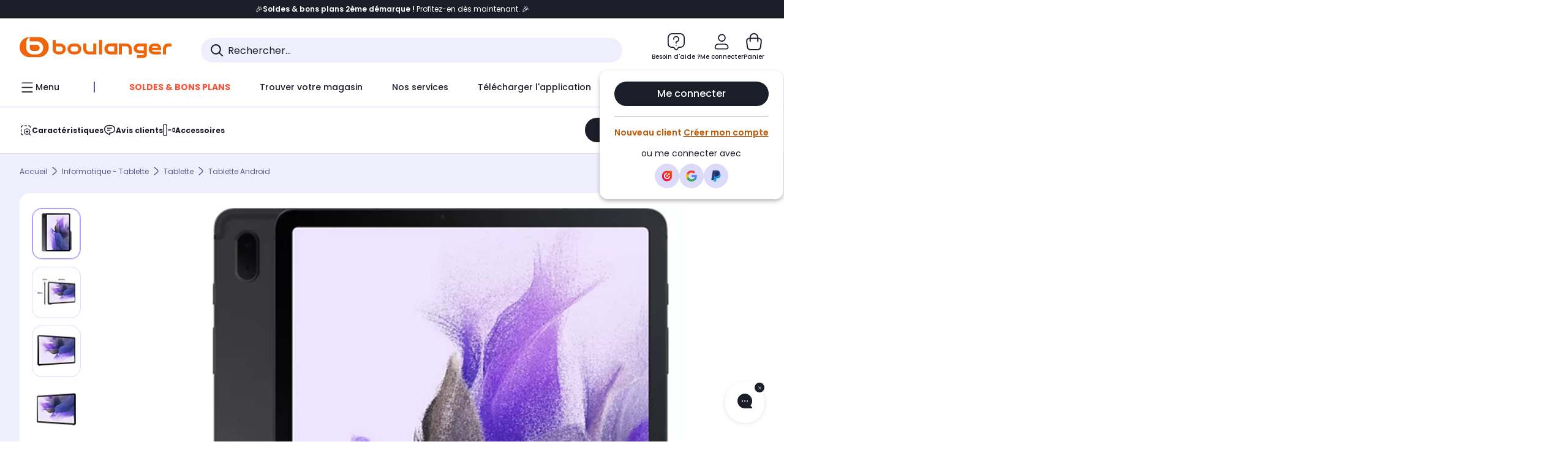

--- FILE ---
content_type: text/html;charset=utf-8
request_url: https://www.boulanger.com/ref/1169260?at_medium=affiliate&at_campaign=boulanger&at_type=43&at_identifier=1395038670&eff_cpt=13565110
body_size: 57747
content:
<!DOCTYPE HTML>

<html lang="fr">
	
	
	

	<head>
      <meta charset="UTF-8"/>
      <meta name="mobile-web-app-capable" content="yes"/>

      
            
            <meta name="apple-itunes-app" content="app-id=401920975, app-argument=/ref/1169260"/>
      

      <meta name="google-play-app" content="app-id=fr.boulanger.application"/>

      


      
    
    	<title>Tablette Android SAMSUNG Galaxy Tab S7FE 12.4 Wifi 64Go Noir Reconditionné | Boulanger</title>
    
    
        
            <meta name="keywords" content=""/>
        
        
    
        
        
            <meta name="description" content="Tablette Android SAMSUNG Galaxy Tab S7FE 12.4 Wifi 64Go Noir Reconditionné au meilleur rapport qualité/prix ! Livraison Offerte* - Retrait 1h en Magasin* - Retrait Drive* - Garantie 2 ans* - SAV 7j/7"/>
        
    
        
        
            <meta name="robots" content="NOODP"/>
        
    
        
            <meta name="expires" content=""/>
        
        
    
        
            <meta name="pragma" content=""/>
        
        
    
    
        
        
            <link rel="publisher" href="https://plus.google.com/112971874383570177726"/>
        
    
        
        
            <link rel="canonical" href="https://www.boulanger.com/ref/1169260"/>
        
    
    
    
	
	
	
	
	

      

      
    
    <meta content="width=device-width, initial-scale=1.0, viewport-fit=cover" name="viewport"/>
    <style>
  :root {
    --vertical-card-height: 330px;
    --horizontal-card-height: 168px;
    --vertical-skeleton-card-height: 308px;
    --horizontal-skeleton-card-height: 168px;
    --title-height: 19px;
    --sustainability-height: 56px;
    --advantage-height: 58px;
    --inner-paddings: 16px;
    --total-vertical-card-height: calc(var(--vertical-card-height) + calc(var(--inner-paddings) * 2));
    --total-horizontal-card-height: calc(var(--horizontal-card-height) + calc(var(--inner-paddings) * 2));
  }

  .product-push__wrapper {
    --additional-height: 24px;
    position: relative;
    width: 100%;
    height: calc(var(--total-vertical-card-height) + var(--additional-height));
  }

  /* Vertical card combinations */
  .product-push__wrapper--with-title {
    --additional-height: var(--title-height);
  }

  .product-push__wrapper--with-sustainability {
    --additional-height: var(--sustainability-height);
  }

  .product-push__wrapper--with-advantage {
    --additional-height: var(--advantage-height);
  }

  .product-push__wrapper--with-title.product-push__wrapper--with-sustainability {
    --additional-height: calc(var(--title-height) + var(--sustainability-height));
  }

  .product-push__wrapper--with-title.product-push__wrapper--with-advantage {
    --additional-height: calc(var(--title-height) + var(--advantage-height));
  }

  .product-push__wrapper--with-sustainability.product-push__wrapper--with-advantage {
    --additional-height: calc(var(--sustainability-height) + var(--advantage-height));
  }

  .product-push__wrapper--with-title.product-push__wrapper--with-sustainability.product-push__wrapper--with-advantage {
    --additional-height: calc(var(--title-height) + var(--sustainability-height) + var(--advantage-height));
  }

  /* Complementary card */
  .product-push__wrapper--complementary {
    height: 387px;
    flex: 1 0 auto;
    margin-bottom: 16px;
  }

  @media (min-width: 736px) {
    .product-push__wrapper--complementary {
      flex-basis: 430px;
      width: 430px;
      margin-bottom: 0;
    }
  }

  /* Horizontal card combinations */
  .product-push__wrapper--horizontal {
    height: var(--total-horizontal-card-height);
  }

  .product-push__wrapper--horizontal.product-push__wrapper--with-title {
    height: calc(var(--total-horizontal-card-height) + var(--title-height));
  }

  .product-push__wrapper--horizontal.product-push__wrapper--with-advantage {
    height: calc(var(--total-horizontal-card-height) + var(--advantage-height));
  }

  .product-push__wrapper--horizontal.product-push__wrapper--with-advantage.product-push__wrapper--with-title {
    height: calc(var(--total-horizontal-card-height) + var(--advantage-height) + var(--title-height));
  }

  /* Skeleton */
  bl-carousel[data-skeleton="true"],
  swiper-container[data-skeleton="true"] {
    opacity: 0;
    transition: opacity 0.3s linear;
  }

  /* Carousel skeleton */
  .carousel-skeleton,
  .carousel-skeleton-recommendation {
    position: absolute;
    left: 0;
    width: 100%;
    overflow: hidden;
    opacity: 1;
    transition: all 0.3s linear;
    background-color: #ffffff;
  }

  .carousel-skeleton-recommendation {
    background-color: #f6f6f6;
    transition: all 3s linear;
  }

  /* Shimmer effect */
  @keyframes shimmer-fade {
    0% {
      opacity: 1;
    }
    50% {
      opacity: 0.3;
    }
    100% {
      opacity: 1;
    }
  }

  .shimmer {
    position: relative;
    background-color: #f6f6f6;
    height: 9px;
    border-radius: 10px;
  }

  .shimmer::after {
    position: absolute;
    border-radius: 10px;
    top: 0;
    right: 0;
    bottom: 0;
    left: 0;
    background-color: #dbdbdb;
    animation: shimmer-fade 2s infinite;
    content: '';
  }

  /* Title skeleton */
  .title-skeleton {
    width: 320px;
    margin-top: 5px;
    margin-bottom: 5px;
  }

  .title-skeleton:nth-child(2) {
    margin-top: 10px;
  }

  /* Card wrapper skeleton */
  .card-wrapper-skeleton {
    display: flex;
    flex-direction: row;
    width: 1300px;
    padding-top: 38px;
    padding-bottom: 16px;
  }

  .card-wrapper-skeleton--horizontal {
    padding-top: 16px;
  }

  .product-push__wrapper--complementary .card-wrapper-skeleton {
    padding-top: 30px;
    padding-bottom: 0;
  }

  /* Card skeleton */
  .card-skeleton {
    display: flex;
    flex-direction: column;
    align-items: center;
    width: 196px;
    min-width: 196px;
    height: var(--vertical-skeleton-card-height);
    border: 2px solid #dbdbdb;
    border-radius: 10px;
    margin-right: 16px;
    padding: 16px 8px;
    background-color: #fff;
  }

  .product-push__wrapper--with-sustainability .card-skeleton {
    height: calc(var(--vertical-skeleton-card-height) + var(--sustainability-height));
  }

  .card-skeleton--horizontal {
    display: block;
    width: 288px;
    min-width: 288px;
    height: var(--horizontal-skeleton-card-height);
    padding: 16px;
  }

  .product-push__wrapper--with-advantage .card-skeleton {
    margin-bottom: var(--advantage-height);
  }

  .product-push__wrapper--complementary .card-skeleton {
    height: 333px;
    margin-right: 38px;
    padding-top: 40px;
  }

  /* Card inner skeleton */
  .card-inner-skeleton {
    display: flex;
    flex-direction: row;
    align-items: flex-start;
    justify-content: center;
    margin-top: 18px;
  }

  /* Card sticker skeleton */
  .card-sticker-skeleton {
    width: 90%;
  }

  .card-skeleton--horizontal .card-sticker-skeleton {
    margin: 0 auto;
  }

  .card-sticker-skeleton div:first-child {
    margin-bottom: 10px;
  }

  .card-skeleton--horizontal .card-sticker-skeleton div:first-child {
    margin-bottom: 8px;
  }

  /* Card image skeleton */
  .card-image-skeleton {
    width: 100px;
    height: 100px;
    margin-top: 8px;
  }

  .card-image-skeleton--sustainability {
    width: 61px;
    height: 48px;
  }

  .card-skeleton--horizontal .card-image-skeleton {
    align-self: center;
    margin-top: 0;
    margin-right: 8px;
    width: 70px;
    height: 70px;
  }

  /* Card right skeleton */
  .card-right-skeleton {
    flex-grow: 1;
    align-self: flex-end;
  }

  /* Card rating skeleton */
  .card-rating-skeleton {
    width: 70px;
    margin-top: 18px;
  }

  .card-skeleton--horizontal .card-rating-skeleton {
    width: 98px;
    margin-top: 21px;
  }

  /* Card label skeleton */
  .card-label-skeleton {
    width: 100%;
    margin-top: 12px;
  }

  .card-skeleton--horizontal .card-label-skeleton {
    margin-top: 0;
  }

  .card-label-skeleton div:first-child {
    margin-bottom: 8px;
  }

  .card-skeleton--horizontal .card-label-skeleton div:last-child {
    width: 70px;
  }

  /* Card bottom skeleton */
  .card-bottom-skeleton {
    display: flex;
    justify-content: space-between;
    align-items: center;
    margin-top: 31px;
  }

  .card-skeleton--horizontal .card-bottom-skeleton {
    margin-top: 10px;
  }

  /* Card price skeleton */
  .card-price-skeleton--1 {
    width: 90px;
    margin-bottom: 8px;
  }

  .card-price-skeleton--2 {
    width: 108px;
  }

  .card-skeleton--horizontal .card-price-skeleton {
    margin-left: 0;
  }

  /* Card button skeleton */
  .card-button-skeleton {
    width: 40px;
    height: 40px;
    border-radius: 50%;
    margin-left: 31px;
  }

  .card-skeleton--horizontal .card-button-skeleton {
    margin-left: 0;
  }

  .card-button-skeleton.shimmer::after {
    border-radius: 50%;
  }

  .carousel-skeleton-empty-container {
    width: 100%;
    overflow: hidden;
    opacity: 1;
    transition: all 3s linear;
    background-color: #ffffff;
  }

  .billboard-image-skeleton {
    width: 100%;
    height: 260px;
    border-radius: 10px;
    margin-bottom: 15px;
  }

.trends__panel {
  position: relative;
}

.trends__panel[data-skeleton="true"] .trends__list,
.trends__panel[data-skeleton="true"] .trends__list {
  opacity: 0;
  transition: opacity .3s linear;
}

.trends-skeleton {
  position: absolute;
  inset: 0;
  overflow: hidden;
  opacity: 1;
  transition: opacity .3s linear;
  pointer-events: none;
}

.trends-skeleton__list {
  display: flex;
  gap: 24px;
  padding: 0 0 16px 0;
}

.trends-skeleton__card {
  width: 269px;
  min-width: 269px;
  border: 2px solid #dbdbdb;
  border-radius: 24px;
  padding: 25px;
  display: flex;
  flex-direction: column;
  align-items: stretch;
  background: #fff;
}

.trends-skeleton__media {
  height: 130px;
  width: 130px;
  align-self: center;
  border-radius: 8px;
  margin-bottom: 8px;
}

.trends-skeleton__brand   { height: 17px; width: 40%; margin-top: 12px }
.trends-skeleton__label-1 { height: 12px; width: 95%; margin: 6px 0 0; }
.trends-skeleton__label-2 { height: 12px; width: 75%; margin: 8px 0 0; }

.trends-skeleton__rating  { height: 12px; width: 110px; margin: 12px 0 0; }

.trends-skeleton__strike  { display:flex; align-items:center; gap:8px; margin: 10px 0 0; }
.trends-skeleton__strike > .chip  { height: 12px; width: 34px; }
.trends-skeleton__strike > .old   { height: 12px; width: 70px; }
.trends-skeleton__strike > .badge { height: 18px; width: 38px; border-radius: 6px; }

.trends-skeleton__price   { height: 18px; width: 60%; margin: 12px 0 12px; border-radius: 6px; }

.trends-skeleton .shimmer { border-radius: 8px; }
.trends-skeleton__price.shimmer::after { border-radius: 6px; }
.trends__panel[data-skeleton="false"] .trends-skeleton {
  opacity: 0;
  visibility: hidden;
}
</style>

    <style>
    .product-delivery {
        min-height: 100px;
    }

    .product-delivery.is-giftCard-productPage {
        min-height: 56px;
    }
</style>

    
    
    
<link rel="stylesheet" href="/etc.clientlibs/boulanger-site/clientlibs/wpk.app/blg.product.d1548d74bf1e7d8276b4.css" type="text/css">


    
    
    
    <script>
        var G_CONFIG = {"iosappID":"401920975","clientLoyaltySimulationPublicApiKey":"4ea1783b-e4cf-49b3-a178-3be4cf89b3a6","loyaltySimulationsProductPageEnabled":false,"accountMicroFrontendEnabled":false,"clientLoyaltySimulationApiHostname":"/api/customer/loyalty-simulation-v2","loyaltySimulationsListPageEnabled":false,"loyaltySimulationSiteId":"F999","androidAppID":"fr.boulanger.application","availablePaymentMethods":["PO","VO","80","72","62","82","86a","86b","50a","50b","83","91","P1"],"facilyPayMock":false,"clientTrackingEnvrWork":"production","cryptoExternalId":"/api/customer/customer/repository-v1","clientVisibleFacets":5,"minPriceForInstalment":100.0,"maxPriceForInstalment":3000.0,"minPriceForPaypal4Instalments":30.0,"maxPriceForPaypal4Instalments":2000.0,"enablePushProductEarlyBirds":true,"enableProductCollections":true,"comparatorRecommendationsWidgetId":"68e686e34b32adeeb0281758","marketplaceCGVLink":"/evenement/cgv#conditions-generales-vente-partenaires","digitalContentCGVLink":"","boulangerCGVLink":"/evenement/cgv","enableCheckGiftCardsBalance":true,"donationEnabled":true,"walletEnabled":true,"availableProductServicesCategories":["GARANTIE","ASSURANCE","INSTALLATION","ESSENTIEL","CONFORT","SOLO","FAMILLE"],"availableProductInstallationsCategories":["B_DOM","LFC","INSTALLATION"],"maxDisplayedBundles":2,"typoSRIToken":"sha384-M3CDhzReLA1/n+3S8BTkuSyh+eYjPZV6VuKFqhRu8VUXXp4qlFID74ccZ6e1HK/E","comparatorEnabled":true,"highlighterEnabled":true,"productComparatorEnabled":false,"enabledServicesPopin":true,"merchantIdBoulanger":"0000","observabilityServerUrl":"https://www.boulanger.com/rum","observabilityServiceVersion":"Copenhague","observabilityEnvironment":"prod","observabilityLogLevel":"error","observabilityTransactionSampleRate":"0.05","observabilityDisableInstrumentations":["'page-load'","'history'"," 'eventtarget'"," 'click'"],"paypalInContextEnabledApps":false,"paypalInContextEnabledWeb":false,"priceReferenceEnabled":true,"productsVSREnabled":true,"lfcsupportsEnabled":false,"infinityResiliationEnabled":true,"infinityResiliationHomeLink":"https://www.assurancesboulanger.com/smbk-customer/boulanger/login","infinityManagementHomeLink":"https://www.assurancesboulanger.com/smbk-customer/boulanger/login","infinityModifyHomeLink":"https://www.boulanger.com/account/boulanger-infinity/subscribe","infinityResiliationPhoneLink":"https://declaration.assurancesboulanger.com/smbk-customer/boulanger/login","infinityManagementPhoneLink":"https://www.assurancesboulanger.com/smbk-customer/boulanger/login","productReviewActive":true,"seoLimitNumberReviews":10,"analyticsSiteIdDesktop":"622743","analyticsSiteIdMobile":"622763","analyticsSiteIdWebview":"631670","analyticsAppsflyerApikey":"7b005c86-2cc0-4d6c-aed8-da2b0b4d40b8","bannerAppsflyerApikey":"a425225d-b245-4956-b0da-6a04417c9c76","chatboxHashVersion":"a7518c84d7010d9b1922","merchantIdBoulanger2ndLife":"2334","rankingPersoEnabled":false,"sustainabilityIndexEnabled":true,"kaminoProductPageEnabled":true,"kaminoMastheadProductListEnabled":true,"kaminoSwordNativeTopProductListEnabled":true,"giftCardMerchandiseGroup":"09101025","websiteIdForIAdvize":7670,"createProductAlertEnabled":true,"clientAdyenSecureFieldsKey":"live_TQZ24GJ6MJETRMKDCG3B2EBBUIMHH542","clientAdyenEnvironment":"live","clientEstimationApiHostname":"/api/commerce/estimation-v1","clientEstimationApiKey":"6ff2f147-db28-4c56-9a7e-0b8a1ad93853","clientBffHostname":"/api/exchange/web/bcomtec/bff-frontomc-v1","clientBffApiKey":"43f208ae-e096-4b0a-83e8-945fb8c97876","clientBffAnalyticsHostname":"/api/exchange/web/bcomtec/bff-frontomc-analytics-v1","clientBffAnalyticsApiKey":"c215a4e2-1360-4739-95a4-e2136077390b","clientBffAuxiliaryHostname":"/api/exchange/web/bcomtec/bff-frontomc-auxiliary","clientBffAuxiliaryApiKey":"","promoCodeEnable":true,"clientCartApiWebHostname":"https://api.boulanger.com/commerce/web/cart-v2","clientCartApiWebKey":"3f821ef6-d364-4471-b6b3-900aa53857fa","clientCartApiWebViewKey":"c4be2462-fb95-45ba-af5b-5798921c9ed1","warrantyEnable":true,"newsLetterPublicApiUrl":"/api/customer/subscribe-v2/newslettersSubscription/optin","unsubscribePublicApiUrl":"/api/customer/subscribe-v2/newslettersSubscription/optout","newsLetterApiKey":"31403883-d702-4e3c-97a2-ea5f717cb616","clientMerchApiHostname":"/api/offer/merch-v3","clientMerchApiKey":"4fc55fe4-ec2b-4d53-8c72-4ecd22e1d34a","acceptedStickersCodes":["JU","OF","OB","FI","PR"],"eligibleSegmentsPopinServices":["07709510","04109536"],"eligibleServiceInstallation":"000000000001231037","acceptedCategoriesIdsEligibleServicesPopin":"{\"fridge\": \"4455\",\"freezer\":\"9930\",\"washingMachine\":\"46360\",\"tumbleDryer\": \"44130\", \"dishwasher\":\"4505\",\"tv\":\"19930\", \"barbecue\": \"54365\", \"plancha\": \"51575\", \"videoProjector\": \"7855\"}","cartRecommendationsWidgetId":"6154234cb70964288f671d6e","createAlertRecommendationsWidgetId":"67dc268c553ed32c00f8ef94","orderConfirmationRecommendationsWidgetId":"63e50f500bc13a035f39f2dc","accountHomeRecommendationsWidgetId":"63e50fb72fdb894087550f12","accountBestSellersRecommendationsWidgetId":"681a05eec128aa3eca1e22d9","accountNewProductRecommendationsWidgetId":"681a06a6dae75877d55ca022","accountForYouRecommendationsWidgetId":"681a0745c128aa3eca1e23b8","accountLastProductsSeenRecommendationsWidgetId":"681a082e17abbf6406c228f1","accountCurrentOffersWidgetId":"682deaac2ddbb71c1d81e69a","emptyCartRecommendationsWidgetId":"6177f66599b6dfd0a69d132a","popinRecommendationsWidgetIds":"{\"45\":\"6153386bc2cd4fae361e4faa\",\"48300\":\"61541015b70964288f67123b\",\"51720\":\"61541117bf5adcc7524a5e60\",\"48305\":\"615411dcd18b8ad73784b2fa\",\"52045\":\"61541260bf5adcc7524a5ef3\",\"20\":\"615412e9c2cd4fae361e5126\",\"5\":\"61541373b70964288f6712a9\",\"52140\":\"6154214bb4de596bdd34db08\",\"25\":\"6154220cbf5adcc7524a6ac0\",\"default\":\"615422b2c2cd4fae361e56c9\"}","clientHomeDeliveryModesEnabled":["LVB","CLS","CHR","GEE","GEL","EXP","STD","SDS","SDE","EPP"],"deliveryTimeSlotsEnabledTypeD":["19h-22h"],"deliveryTimeSlotsEnabledTypeS":["8h-13h","12h-18h","8h-18h"],"deliveryTimeSlotsEnabledTypeR":["7h-9h","12h-14h","17h-19h","18h-20h","19h-21h","20h-22h"],"clientStoreDeliveryModesEnabled":["REM","DRV"],"clientPickupPointDeliveryModesEnabled":["MDR","CLR","CHP"],"clientDematDeliveryModesEnabled":["EPM"],"clientBccCallForDeliveryPlanningEnabled":true,"ecoResponsibilityEnabled":true,"ecoResponsibilityDeliveriesA":["EPM","REM","DRV"],"ecoResponsibilityDeliveriesB":["CLR","MDR","CHP","CLS","SDS","STD","EPP"],"ecoResponsibilityDeliveriesC":["CHR","SDE","EXP"],"ecoResponsibilityDeliveriesD":["LVB","GEL","GEE","COU","CRV"],"clientGeographyApiCitiesSearchEndpoint":"/cities/search","clientGeographyApiCountriesListEndpoint":"/countries","clientGeographyApiHostname":"/api/referential/geography-v3","clientGeographyApiKey":"a329be3a-d13c-4ffb-954c-c07e7d910c7a","clientGoogleMapApiHostname":"https://maps.googleapis.com/maps/api/js?v=3.18","clientGoogleMapKey":"AIzaSyChgo9VRsFLciZye3M6eHTy8SpMF0G05po","clientInvoiceApiHostname":"","clientClubApiHostname":"/api/customer/loyalty-v2","clientClubPublicApiKey":"9979febd-888e-4a58-8650-db51d21c7b0f","clubPaidOfferPrice":10,"clubPaidOfferPriceNextYear":"14,99","clubBirthdayGain":6,"clubPercentGainFreeOffer":1.0,"clubPercentGainPaidOffer":2.0,"clubIdSubscription":"000000000001185162","clubPlusIdSubscription":"000000000001185163","clubPlusIdRenewal":"000000000001185164","clientOrchestrationApiHostname":"/api/sales/enrichedsales-v2/graphql","clientMarketplacePublicApiHostname":"/api/exchange/internalmarketplace-v2","clientMarketplacePublicApiKey":"018771fe-43bd-487a-af9f-050d0d0432d6","clientMarketplaceEvaluationsLimit":5,"clientPickupPointKey":"8d057449-2c6d-4e9b-a669-fc2d3eb74b8b","clientPaymentApiWebHostname":"https://api.boulanger.com/commerce/payment-v4","clientPaymentApiKey":"c09dd53b-21d1-4f7f-b616-88e03c9e15c0","clientPaymentPrivateApiWebHostname":"https://api.boulanger.com/commerce/payment-v4","clientPaymentPrivateApiKey":"c09dd53b-21d1-4f7f-b616-88e03c9e15c0","clientPaymentSimulationApiWebHostname":"https://api.boulanger.com/commerce/payment/simulation-v1","clientPaymentSimulationApiKey":"9418ee49-e1df-4cdc-808a-52bd278577d4","clientPaymentSimulationPrivateApiWebHostname":"https://api.boulanger.com/commerce/payment/simulation-v1","clientPaymentSimulationPrivateApiKey":"e1804d75-66bd-4d38-bd6b-9feee3d975cc","clientOneyApiHostname":"/partenaire/oney/simulation","clientOneyMerchantGuid":"f64d15bf525246b08490e24d268c1db1","facilypayCode":"82","facilypayX3Codes":["W3178"],"facilypayX4Codes":["W4177"],"facilypayX10Codes":["BL10P","BL10G"],"facilypayX12Codes":["BL12P","BL12G"],"purseCode":"P1","purseX10Codes":["P10XL"],"purseX20Codes":["P20XL"],"clientPromiseApiHostname":"/api/commerce/promise-v2","clientPromiseApiKey":"3290f727-e030-47c3-ac6f-15a5d46b856e","clientReach5ApiHostname":"login.boulanger.com","clientReach5ClientId":"QmofH7P73vSvG7H1lJqo","clientSiteApiHostname":"/api/referential/site-v4","clientSiteApiKey":"4a23d6b4-8bc3-49f3-b098-78c18901ebf0","clientSiteApiSearchEndpoint":"/sites/search","clientSiteApiGetSiteEndpoint":"/sites","clientContextualizationPlatformRange":3,"clientWoosmapApiHostname":"https://api.woosmap.com/geolocation/position","clientWoosmapApiKey":"woos-f23f9f47-22a5-3383-b5ed-d3338c04873f","clientScene7ApiHostname":"https://boulanger.scene7.com/is/image/Boulanger","clientContextualizationRange":10,"clientContextualizationSearchRange":10,"clientAddToCartWithPromiseREMEnabled":true,"clientAddToCartWithPromiseDRVEnabled":true,"clientLocalStockEnabled":true,"featureFlipping":{"loyaltySimulationsProductPageEnabled":false,"accountMicroFrontendEnabled":false,"loyaltySimulationsListPageEnabled":false,"loyaltySimulationsCartEnabled":true,"comparatorEnabled":true,"highlighterEnabled":true,"productComparatorEnabled":false,"priceReferenceEnabled":true,"productsVSREnabled":true,"lfcsupportsEnabled":false,"infinityResiliationEnabled":true,"rankingPersoEnabled":false,"sustainabilityIndexEnabled":true,"kaminoProductPageEnabled":true,"kaminoMastheadProductListEnabled":true,"kaminoSwordNativeTopProductListEnabled":true,"returnAndCancelOrderEnabled":true,"chatbotAIEnabled":true,"deliveryDateChosenEnabled":false,"didomiEnabled":true,"createProductAlertEnabled":true,"deliveryDateHomeChosenEnabled":true,"abtastyActivated":false,"enabledEquipmentRecovery":true,"cartDisablingStartDate":"","cartDisablingEndDate":"","enabledEligibleServicesPopin":true,"buyBackEnabled":true,"serverSideProductTrackingEnabled":false,"clubRenewalCardActivated":true,"complementaryProductsEnabled":true,"upsellInfinityEnabled":true,"karapassInfinityEnabled":true,"enabledBuybackPopinWebview":false,"loyaltyOnProductPageEnabled":true,"loyaltyInPromiseEnabled":true,"paymentErrorsContextualized":true,"groupedDeliveryEnabled":true,"mkpAssessmentsEnabled":true,"ordersLightEnabled":false,"webviewTabBarEnabled":true,"analyticsDebugEnabled":false,"enabledServerSide":true,"webviewSmartBannerEnabled":true,"socialProviderEnabled":["bconnect","google","paypal"],"redesignPictoInProductPage":true,"clubConsultationActivated":true,"clubResiliationActivated":true,"clubAdhesionActivated":true,"enabledRUM":false,"forceVersionB":true,"enabledSafe":true,"clubDeliveryActivated":true,"clubRenewalActivated":true,"promiseOnProductPage":true,"promiseOnListPage":true,"appleCareEnabled":true,"gtmcontainerActivated":true},"clientSuggestApiKey":"ab5ef35e-66e7-4e63-b4d4-bdee59402ba5","clientSuggestApiHostname":"/api/offer","clientSuggestApiEndpoint":"/suggest","clientSuggestDelay":"650","clientSuggestMinLetters":"3","suggestActived":true,"enabledEquipmentRecovery":true,"clientProductReviewApiHostname":"/api/customer/social/review-v1","clientProductReviewApiKey":"731924bd-33ef-4afa-aa32-f0b9721a7ed2","infinitySubscriptionActive":true,"infinityContractActive":true,"clientInfinityAPIHostname":"https://www.boulanger.com/api/insurance/partners/exchange-v1","paypalClientId":"Ae19qymJoQq2tYWltENeQ1eMuk-vXJSA4w1Qg69fCysdvYDYFegaTb107mMXA0chwXtwLYODCumOKskD","merchantName":"Boulanger","merchantId":"000000000208604","cartDisablingStartDate":"","cartDisablingEndDate":"","clientEarlyBirdsApiHostname":"/api/outbound/earlybird/offer/merch/recommandations-v1","clientEarlyBirdshApiKey":"c934fc1d-b070-4b9f-a34d-03f0110dc55a","redirectUriMfa":"https://www.boulanger.com/account/auth/mfa","cookieMfaValidity":"60","differenceHoursForSlotDay":7,"insurancePartnersExchangeAPIHostname":"https://www.boulanger.com/api/insurance/partners/exchange-v1","flagshipApiKey":"HveKnxASaASqgVcFGBnVwhRGvyCwZerhSpNavUac","flagshipEnvId":"cvpmc789ha0002ae1pi0"};
    </script>
    <link rel="preconnect" href="https://boulanger.scene7.com"/>

    
    
<script type="text/javascript" src="/etc.clientlibs/boulanger-site/clientlibs/wpk.app/blg.product.d1548d74bf1e7d8276b4.js" async fetchpriority="high"></script>


    
    
        <script>
            window.dataLayer = window.dataLayer || [];
        </script>
        <script type="text/javascript">(function () { function i(e) { if (!window.frames[e]) { if (document.body && document.body.firstChild) { var t = document.body; var n = document.createElement("iframe"); n.style.display = "none"; n.name = e; n.title = e; t.insertBefore(n, t.firstChild) } else { setTimeout(function () { i(e) }, 5) } } } function e(n, o, r, f, s) { function e(e, t, n, i) { if (typeof n !== "function") { return } if (!window[o]) { window[o] = [] } var a = false; if (s) { a = s(e, i, n) } if (!a) { window[o].push({ command: e, version: t, callback: n, parameter: i }) } } e.stub = true; e.stubVersion = 2; function t(i) { if (!window[n] || window[n].stub !== true) { return } if (!i.data) { return } var a = typeof i.data === "string"; var e; try { e = a ? JSON.parse(i.data) : i.data } catch (t) { return } if (e[r]) { var o = e[r]; window[n](o.command, o.version, function (e, t) { var n = {}; n[f] = { returnValue: e, success: t, callId: o.callId }; if (i.source) { i.source.postMessage(a ? JSON.stringify(n) : n, "*") } }, o.parameter) } } if (typeof window[n] !== "function") { window[n] = e; if (window.addEventListener) { window.addEventListener("message", t, false) } else { window.attachEvent("onmessage", t) } } } e("__tcfapi", "__tcfapiBuffer", "__tcfapiCall", "__tcfapiReturn"); i("__tcfapiLocator") })();</script>
        <script type="text/javascript">(function () { (function (e, r) { var t = document.createElement("link"); t.rel = "preconnect"; t.as = "script"; var n = document.createElement("link"); n.rel = "dns-prefetch"; n.as = "script"; var i = document.createElement("script"); i.id = "spcloader"; i.type = "text/javascript"; i["async"] = true; i.charset = "utf-8"; var o = "https://sdk.privacy-center.org/" + e + "/loader.js?target_type=notice&target=" + r; if (window.didomiConfig && window.didomiConfig.user) { var a = window.didomiConfig.user; var c = a.country; var d = a.region; if (c) { o = o + "&country=" + c; if (d) { o = o + "&region=" + d } } } t.href = "https://sdk.privacy-center.org/"; n.href = "https://sdk.privacy-center.org/"; i.src = o; var s = document.getElementsByTagName("script")[0]; s.parentNode.insertBefore(t, s); s.parentNode.insertBefore(n, s); s.parentNode.insertBefore(i, s) })("eb6c660c-39e2-4a96-bb1d-1821e176a1c2", "c3R2DZeT") })();</script>
            <script type="text/javascript">
                window.didomiOnReady = window.didomiOnReady || [];
                window.didomiOnReady.push(function (Didomi) {
                  Didomi.on('consent.changed', function () {
                    const status = Didomi.getCurrentUserStatus();
                    const vendors = status.vendors || {};
              
                    const consentedVendorIds = Object.values(vendors)
                      .filter(vendor => vendor.enabled)
                      .map(vendor => vendor.id)
                      .join(',');
              
                    function createCookie(name, value, months) {
                      const date = new Date();
                      date.setMonth(date.getMonth() + months);
                      const expires = 'expires=' + date.toUTCString();
                      document.cookie = name + '=' + value + '; ' + expires + '; path=/';
                    }
              
                    createCookie('didomiVendorsConsent', consentedVendorIds, 6);
              
                    window.dataLayer = window.dataLayer || [];
                    window.dataLayer.push({
                      event: 'didomi.consent.changed',
                      didomi_vendors: Object.entries(status.vendors || {})
                        .filter(([, v]) => v.enabled)
                        .map(([k]) => k)
                        .join(','),
                      didomi_purposes: Object.entries(status.purposes || {})
                        .filter(([, v]) => v.enabled)
                        .map(([k]) => k)
                        .join(',')
                    });
                  });
                });
            </script>
              
    
    <link rel="preconnect" href="https://consent.valiuz.com"/>
    <link rel="preconnect" href="https://www.googletagmanager.com"/>

    
        

        

        
            <script type="text/javascript">
                var tc_vars = new Array();
                tc_vars["env_work"] = "production";
                tc_vars["env_channel"] = "d";
                tc_vars["env_plateforme"] = "omnicommerce";
                tc_vars["user_login_state"] = "false";
            </script>
        
        
            
    <script>
        tc_vars["type_page"] = "fiche_produit";
        tc_vars["product_offer_id"] = "8058e595-d1bf-475a-bb16-76a7eb8a9687";
        tc_vars["product_sap"] = "000000000001169260";
        tc_vars["product_CID_affilie"] = "microtelmobile";
        tc_vars["product_pim"] = "000000000001169260";
        tc_vars["product_ean"] = "8806092766129";
        tc_vars["product_ecopart"] = "";
        tc_vars["product_copieprivee"] = "";
        tc_vars["product_trademark"] = "samsung";
        tc_vars["product_isbundle"] = "false";
        tc_vars["product_condition"] = "reconditionne";
        tc_vars["product_grade"] = "excellent_etat";
        tc_vars["product_type"] = "marketplace";
        tc_vars["product_seller"] = "rps_technologies";
        tc_vars["product_availability"] = "true";
        tc_vars["product_major_seller"] = "";
        tc_vars["product_all_sellers"] = "";
        tc_vars["product_name"] = "tablette_android_samsung_galaxy_tab_s7fe_12.4_wifi_64go_noir_reconditionne";
        tc_vars["product_unitprice_ati"] = "288.0";
        tc_vars["product_unitprice_tf"] = "";
        tc_vars["product_discount_ati"] = "";
        tc_vars["product_discount_value"] = "0";
        tc_vars["product_color"] = "Hazel";
        tc_vars["product_nature"] = "101001";
        tc_vars["product_brand"] = "SAMSUNG";

        tc_vars["product_avis"] = "";
        tc_vars["product_nbr_avis"] = "84";
        tc_vars["product_rating_number"] = "4.678599834442139";

        tc_vars["product_category3"] = "tablette_android";
        tc_vars["product_category2"] = "tablette";
        tc_vars["product_category1"] = "informatique_\u002D_tablette";
        tc_vars["page_cat3"] = "tablette_android";
        tc_vars["page_cat2"] = "tablette";
        tc_vars["page_cat1"] = "informatique_\u002D_tablette";
        tc_vars["product_shopping_tool"] = "";
        tc_vars["product_images"] = "12";
        tc_vars["page_name"] = "fiche_produit-" + tc_vars["product_name"];
        tc_vars["page_collection"] = "false"

        tc_vars["product_flap"] = "";
        tc_vars["product_stickers_quantite"] = "0";
    </script>
    

        

        

        

        

        

        

        

        

        

        

        

        

        

        
        

        

        

        

        
    

    
        <script>
          (function (w, d, s, l, i) {
            w[l] = w[l] || [];
            w[l].push({ "gtm.start": new Date().getTime(), event: "gtm.js" });
            var f = d.getElementsByTagName(s)[0],
            j = d.createElement(s),
            dl = l !== "dataLayer" ? "&l=" + l : "";
            j.async = true;
            j.src = "https://www.googletagmanager.com/gtm.js?id=" + i + dl;
            f.parentNode.insertBefore(j, f);
        })(window, document, "script", "dataLayer", "GTM-TL47W7SP");
        </script>
    

    <script type="text/javascript" src="/content/dam/partner_an660016958.js" async></script>
     
    <script async type="text/javascript">
        window.didomiOnReady = window.didomiOnReady || [];
        window.didomiOnReady.push(function (didomi) {
            function getPcID() {
                const cName = "_pcid="
                const cookies = document.cookie.split(';')

                for (let i = 0; i < cookies.length; i++) {
                    let c = cookies[i].trim()
                    if (c.indexOf(cName) === 0) {
                        try {
                            const pcidValue = JSON.parse(decodeURIComponent(c.substring(cName.length, c.length)))?.browserId;
                            return pcidValue;
                        } catch (error) {
                            console.error("[Flagship] Erreur parsing PCID:", error);
                            return null;
                        }
                    }
                }
                return null
            }

            function waitForPianoCookie() {
                const maxAttempts = 10;
                const delay = 500;
                let attempts = 0;

                return new Promise((resolve) => {
                    function checkCookie() {
                        const pcid = getPcID();

                        if (pcid) {
                            resolve(pcid);
                            return;
                        }

                        if (attempts >= maxAttempts) {
                            console.warn("[Flagship] Cookie Piano non disponible après", maxAttempts, "tentatives - utilisation d'un ID temporaire");
                            const tempId = 'temp_' + Math.random().toString(36).substring(2, 15);
                            resolve(tempId);
                            return;
                        }

                        attempts++;
                        setTimeout(checkCookie, delay);
                    }

                    checkCookie();
                });
            }

            function loadFlagship() {
                const fsScript = document.createElement('script');
                fsScript.src = "https://cdn.jsdelivr.net/npm/@flagship.io/js-sdk/dist/index.browser.umd.js";
                fsScript.async = true;

                fsScript.onload = async function() {
                    await initFlagship();
                };

                fsScript.onerror = function() {
                    console.error("[Flagship] Impossible de charger le SDK");
                };

                document.head.appendChild(fsScript);
            }

            async function initFlagship() {
                const envId = window.G_CONFIG.flagshipEnvId;
                const apiKey = window.G_CONFIG.flagshipApiKey;

                try {
                    await Flagship.start(envId, apiKey, {
                        decisionMode: "BUCKETING",
                        fetchNow: true,
                        pollingInterval: 60,
                        disableCache: true
                    });

                    initVisitor();
                } catch (error) {
                    console.error("[Flagship] Erreur lors de l'initialisation:", error);
                }
            }


            async function initVisitor() {
                const visitorId = await waitForPianoCookie();
                const hasConsented = didomi.getCurrentUserStatus().vendors['ab-tasty']?.enabled || false;

                const visitorContext = {
                    page: window.location.pathname
                };

                try {
                    const visitor = Flagship.newVisitor({
                        visitorId: visitorId,
                        context: visitorContext,
                        hasConsented
                    });

                    visitor.fetchFlags().then(function() {
                        window.fsVisitor = visitor;

                        /** Zone to init A/B test */
                        setTimeout(function() {
                            initAlgoliaAbTest();
                        }, 1000);

                        Didomi.on('consent.changed', function () {
                            const fsVisitor = window.fsVisitor;
                            if (!fsVisitor) {
                                console.warn("[Flagship] Visitor non disponible lors du changement de consentement");
                                return;
                            }

                            const previousConsent = fsVisitor.hasConsented;
                            const newConsented = didomi.getCurrentUserStatus().vendors['ab-tasty']?.enabled;

                            fsVisitor.setConsent(newConsented);

                            if (!previousConsent && newConsented) {
                                window.location.reload();
                            }
                        });
                    }).catch(function(error) {
                        console.error("[Flagship] Erreur lors de fetchFlags:", error);
                    });
                } catch (error) {
                    console.error("[Flagship] Erreur lors de la création du visitor:", error);
                }
            }

            /**
             * Send Piano analytics event for Flagship A/B test
             */
            function sendPianoEvent({ flag, key, forced, value }) {
                const metadata = flag.metadata || {}
                const campaignId = metadata.campaignId || 'unknown'
                const variationId = metadata.variationId || 'unknown'
                const campaignName = metadata.campaignName || key
                const trafficAllocation =
                    metadata.allocationPercentage || metadata.campaignAllocationPercentage || 100

                const mvCreation = forced
                    ? '[' + variationId + '] ' + (value ? 'Variation' : 'Original')
                    : '[' + variationId + '] ' + (metadata.variationName || 'Original')

                const mvVariation = forced
                    ? value
                        ? 'enabled'
                        : 'disabled'
                    : variationId !== 'unknown' && metadata.variationName !== 'Original'
                    ? 'enabled'
                    : 'disabled'

                const mvTestData = {
                    mv_test: '[' + campaignId + '] ' + campaignName,
                    mv_creation: mvCreation,
                    mv_variation: mvVariation,
                    mv_wave: trafficAllocation,
                    mv_campaign_id: campaignId,
                    mv_variation_id: variationId
                }

                setTimeout(() => {
                    if (window.pa && typeof window.pa.sendEvent === 'function') {
                        window.pa.sendEvent('mv_test.display', mvTestData)
                    } else {
                        console.warn('[Flagship] Piano not available to send event:', key)
                    }
                }, 300)
            }

            /**
             * Initialize Algolia A/B test by reading Flagship flag and managing cookie
             */
            async function initAlgoliaAbTest() {
                try {
                    const flagKey = 'fs_enable_algolia';
                    const cookieName = 'Couloir';
                    const cookieValue = '2';

                    // Check if flag is forced via URL
                    const urlParams = new URLSearchParams(window.location.search);
                    const forcedValue = urlParams.get(flagKey);

                    if (!window.fsVisitor) {
                        console.warn('[Flagship] Visitor not available for Algolia test');
                        return;
                    }

                    const flag = window.fsVisitor.getFlag(flagKey);

                    if (!flag.exists()) {
                        console.warn('[Flagship] Algolia flag not found');
                        return;
                    }

                    let isEnabled = flag.getValue();

                    // Override value if present in URL
                    if (forcedValue !== null) {
                        isEnabled = forcedValue === 'true';
                    }

                    // Manage cookie only if user has consented
                    if (window.fsVisitor.hasConsented) {
                        if (isEnabled) {
                            // Set cookie with 1 year expiration
                            const expirationDate = new Date();
                            expirationDate.setFullYear(expirationDate.getFullYear() + 1);
                            document.cookie = cookieName + '=' + cookieValue + '; path=/; expires=' + expirationDate.toUTCString();
                        } else {
                            // Delete cookie
                            document.cookie = cookieName + '=; path=/; expires=Thu, 01 Jan 1970 00:00:00 GMT';
                        }

                        // Send Piano event
                        sendPianoEvent({ flag: flag, key: flagKey, forced: forcedValue !== null, value: isEnabled });
                    } else {
                        // Without consent, delete cookie if it exists
                        document.cookie = cookieName + '=; path=/; expires=Thu, 01 Jan 1970 00:00:00 GMT';
                        console.warn('[Flagship] No cookie or Piano event for Algolia - user has not consented');
                    }
                } catch (error) {
                    console.error('[Flagship] Error initializing Algolia A/B test:', error);
                }
            }

            loadFlagship();

        })
    </script>


    

    

    
        
    <meta property="og:type" content="product"/>
    <meta property="og:title" content="Tablette Android SAMSUNG Galaxy Tab S7FE 12.4 Wifi 64Go Noir Reconditionné | Boulanger"/>
    <meta property="og:description" content="Tablette Android SAMSUNG Galaxy Tab S7FE 12.4 Wifi 64Go Noir Reconditionné au meilleur rapport qualité/prix ! Livraison Offerte* - Retrait 1h en Magasin* - Retrait Drive* - Garantie 2 ans* - SAV 7j/7"/>
    <meta property="og:url" content="https://www.boulanger.com/ref/1169260"/>
    <meta property="og:image" content="https://boulanger.scene7.com/is/image/Boulanger/8806092766129_h_f_l_0"/>
    <meta property="og:site_name" content="www.boulanger.com"/>
    <meta property="og:locale" content="fr-FR"/>

    

    

    

    

    <style>
    /* 
    -----------------------------------------------------------------------------
    This file contains all typography style
    -----------------------------------------------------------------------------
    */

    /***********/
    /* POPPINS */
    /***********/

    /* fallback font */
    @font-face {
        font-family: "Poppins-fallback";
        ascent-override: 105%;
        descent-override: 35%;
        line-gap-override: 10%;
        size-adjust: 112.50%;
        src: local("Arial");
    }

    /* latin-ext */
    @font-face {
        font-family: Poppins;
        font-style: normal;
        font-weight: 400;
        font-display: swap;
        src: url("https://fonts.gstatic.com/s/poppins/v21/pxiEyp8kv8JHgFVrJJnecmNE.woff2") format("woff2");
        unicode-range: U+0100-02AF, U+0304, U+0308, U+0329, U+1E00-1E9F, U+1EF2-1EFF, U+2020, U+20A0-20AB, U+20AD-20C0, U+2113, U+2C60-2C7F, U+A720-A7FF;
    }

    /* latin */
    @font-face {
        font-family: Poppins;
        font-style: normal;
        font-weight: 400;
        font-display: swap;
        src: url("https://fonts.gstatic.com/s/poppins/v21/pxiEyp8kv8JHgFVrJJfecg.woff2") format("woff2");
        unicode-range: U+0000-00FF, U+0131, U+0152-0153, U+02BB-02BC, U+02C6, U+02DA, U+02DC, U+0304, U+0308, U+0329, U+2000-206F, U+2074, U+20AC, U+2122, U+2191, U+2193, U+2212, U+2215, U+FEFF, U+FFFD;
    }

    /* latin-ext */
    @font-face {
        font-family: Poppins;
        font-style: normal;
        font-weight: 500;
        font-display: swap;
        src: url("https://fonts.gstatic.com/s/poppins/v21/pxiByp8kv8JHgFVrLGT9Z1JlFc-K.woff2") format("woff2");
        unicode-range: U+0100-02AF, U+0304, U+0308, U+0329, U+1E00-1E9F, U+1EF2-1EFF, U+2020, U+20A0-20AB, U+20AD-20C0, U+2113, U+2C60-2C7F, U+A720-A7FF;
    }

    /* latin */
    @font-face {
        font-family: Poppins;
        font-style: normal;
        font-weight: 500;
        font-display: swap;
        src: url("https://fonts.gstatic.com/s/poppins/v21/pxiByp8kv8JHgFVrLGT9Z1xlFQ.woff2") format("woff2");
        unicode-range: U+0000-00FF, U+0131, U+0152-0153, U+02BB-02BC, U+02C6, U+02DA, U+02DC, U+0304, U+0308, U+0329, U+2000-206F, U+2074, U+20AC, U+2122, U+2191, U+2193, U+2212, U+2215, U+FEFF, U+FFFD;
    }

    /* latin-ext */
    @font-face {
        font-family: Poppins;
        font-style: normal;
        font-weight: 600;
        font-display: swap;
        src: url("https://fonts.gstatic.com/s/poppins/v21/pxiByp8kv8JHgFVrLEj6Z1JlFc-K.woff2") format("woff2");
        unicode-range: U+0100-02AF, U+0304, U+0308, U+0329, U+1E00-1E9F, U+1EF2-1EFF, U+2020, U+20A0-20AB, U+20AD-20C0, U+2113, U+2C60-2C7F, U+A720-A7FF;
    }

    /* latin */
    @font-face {
        font-family: Poppins;
        font-style: normal;
        font-weight: 600;
        font-display: swap;
        src: url("https://fonts.gstatic.com/s/poppins/v21/pxiByp8kv8JHgFVrLEj6Z1xlFQ.woff2") format("woff2");
        unicode-range: U+0000-00FF, U+0131, U+0152-0153, U+02BB-02BC, U+02C6, U+02DA, U+02DC, U+0304, U+0308, U+0329, U+2000-206F, U+2074, U+20AC, U+2122, U+2191, U+2193, U+2212, U+2215, U+FEFF, U+FFFD;
    }

    /* latin-ext */
    @font-face {
        font-family: Poppins;
        font-style: normal;
        font-weight: 700;
        font-display: swap;
        src: url("https://fonts.gstatic.com/s/poppins/v21/pxiByp8kv8JHgFVrLCz7Z1JlFc-K.woff2") format("woff2");
        unicode-range: U+0100-02AF, U+0304, U+0308, U+0329, U+1E00-1E9F, U+1EF2-1EFF, U+2020, U+20A0-20AB, U+20AD-20C0, U+2113, U+2C60-2C7F, U+A720-A7FF;
    }

    /* latin */
    @font-face {
        font-family: Poppins;
        font-style: normal;
        font-weight: 700;
        font-display: swap;
        src: url("https://fonts.gstatic.com/s/poppins/v21/pxiByp8kv8JHgFVrLCz7Z1xlFQ.woff2") format("woff2");
        unicode-range: U+0000-00FF, U+0131, U+0152-0153, U+02BB-02BC, U+02C6, U+02DA, U+02DC, U+0304, U+0308, U+0329, U+2000-206F, U+2074, U+20AC, U+2122, U+2191, U+2193, U+2212, U+2215, U+FEFF, U+FFFD;
    }

    /*************/
    /* WORK SANS */
    /*************/

    @font-face {
        font-family: "Work-Sans-fallback";
        font-size: 18px;
        line-height: 1.4;
        letter-spacing: -0.35px;
        word-spacing: 2px;
        src: local("Georgia");
    }

    /* latin-ext */
    @font-face {
        font-family: 'Work Sans';
        font-style: normal;
        font-weight: 400;
        font-display: swap;
        src: url(https://fonts.gstatic.com/s/worksans/v23/QGYsz_wNahGAdqQ43Rh_cqDptfpA4cD3.woff2) format('woff2');
        unicode-range: U+0100-02BA, U+02BD-02C5, U+02C7-02CC, U+02CE-02D7, U+02DD-02FF, U+0304, U+0308, U+0329, U+1D00-1DBF, U+1E00-1E9F, U+1EF2-1EFF, U+2020, U+20A0-20AB, U+20AD-20C0, U+2113, U+2C60-2C7F, U+A720-A7FF;
    }

    /* latin */
    @font-face {
        font-family: 'Work Sans';
        font-style: normal;
        font-weight: 400;
        font-display: swap;
        src: url(https://fonts.gstatic.com/s/worksans/v23/QGYsz_wNahGAdqQ43Rh_fKDptfpA4Q.woff2) format('woff2');
        unicode-range: U+0000-00FF, U+0131, U+0152-0153, U+02BB-02BC, U+02C6, U+02DA, U+02DC, U+0304, U+0308, U+0329, U+2000-206F, U+20AC, U+2122, U+2191, U+2193, U+2212, U+2215, U+FEFF, U+FFFD;
    }

    /* latin-ext */
    @font-face {
        font-family: 'Work Sans';
        font-style: normal;
        font-weight: 500;
        font-display: swap;
        src: url(https://fonts.gstatic.com/s/worksans/v23/QGYsz_wNahGAdqQ43Rh_cqDptfpA4cD3.woff2) format('woff2');
        unicode-range: U+0100-02BA, U+02BD-02C5, U+02C7-02CC, U+02CE-02D7, U+02DD-02FF, U+0304, U+0308, U+0329, U+1D00-1DBF, U+1E00-1E9F, U+1EF2-1EFF, U+2020, U+20A0-20AB, U+20AD-20C0, U+2113, U+2C60-2C7F, U+A720-A7FF;
    }

    /* latin */
    @font-face {
        font-family: 'Work Sans';
        font-style: normal;
        font-weight: 500;
        font-display: swap;
        src: url(https://fonts.gstatic.com/s/worksans/v23/QGYsz_wNahGAdqQ43Rh_fKDptfpA4Q.woff2) format('woff2');
        unicode-range: U+0000-00FF, U+0131, U+0152-0153, U+02BB-02BC, U+02C6, U+02DA, U+02DC, U+0304, U+0308, U+0329, U+2000-206F, U+20AC, U+2122, U+2191, U+2193, U+2212, U+2215, U+FEFF, U+FFFD;
    }

    /* vietnamese */
    @font-face {
        font-family: 'Work Sans';
        font-style: normal;
        font-weight: 600;
        font-display: swap;
        src: url(https://fonts.gstatic.com/s/worksans/v23/QGYsz_wNahGAdqQ43Rh_c6DptfpA4cD3.woff2) format('woff2');
        unicode-range: U+0102-0103, U+0110-0111, U+0128-0129, U+0168-0169, U+01A0-01A1, U+01AF-01B0, U+0300-0301, U+0303-0304, U+0308-0309, U+0323, U+0329, U+1EA0-1EF9, U+20AB;
    }

    /* latin-ext */
    @font-face {
        font-family: 'Work Sans';
        font-style: normal;
        font-weight: 600;
        font-display: swap;
        src: url(https://fonts.gstatic.com/s/worksans/v23/QGYsz_wNahGAdqQ43Rh_cqDptfpA4cD3.woff2) format('woff2');
        unicode-range: U+0100-02BA, U+02BD-02C5, U+02C7-02CC, U+02CE-02D7, U+02DD-02FF, U+0304, U+0308, U+0329, U+1D00-1DBF, U+1E00-1E9F, U+1EF2-1EFF, U+2020, U+20A0-20AB, U+20AD-20C0, U+2113, U+2C60-2C7F, U+A720-A7FF;
    }

    /* latin */
    @font-face {
        font-family: 'Work Sans';
        font-style: normal;
        font-weight: 600;
        font-display: swap;
        src: url(https://fonts.gstatic.com/s/worksans/v23/QGYsz_wNahGAdqQ43Rh_fKDptfpA4Q.woff2) format('woff2');
        unicode-range: U+0000-00FF, U+0131, U+0152-0153, U+02BB-02BC, U+02C6, U+02DA, U+02DC, U+0304, U+0308, U+0329, U+2000-206F, U+20AC, U+2122, U+2191, U+2193, U+2212, U+2215, U+FEFF, U+FFFD;
    }

    /* latin-ext */
    @font-face {
        font-family: 'Work Sans';
        font-style: normal;
        font-weight: 700;
        font-display: swap;
        src: url(https://fonts.gstatic.com/s/worksans/v23/QGYsz_wNahGAdqQ43Rh_cqDptfpA4cD3.woff2) format('woff2');
        unicode-range: U+0100-02BA, U+02BD-02C5, U+02C7-02CC, U+02CE-02D7, U+02DD-02FF, U+0304, U+0308, U+0329, U+1D00-1DBF, U+1E00-1E9F, U+1EF2-1EFF, U+2020, U+20A0-20AB, U+20AD-20C0, U+2113, U+2C60-2C7F, U+A720-A7FF;
    }

    /* latin */
    @font-face {
        font-family: 'Work Sans';
        font-style: normal;
        font-weight: 700;
        font-display: swap;
        src: url(https://fonts.gstatic.com/s/worksans/v23/QGYsz_wNahGAdqQ43Rh_fKDptfpA4Q.woff2) format('woff2');
        unicode-range: U+0000-00FF, U+0131, U+0152-0153, U+02BB-02BC, U+02C6, U+02DA, U+02DC, U+0304, U+0308, U+0329, U+2000-206F, U+20AC, U+2122, U+2191, U+2193, U+2212, U+2215, U+FEFF, U+FFFD;
    }
</style>
    <link rel="apple-touch-icon" sizes="180x180" href="/content/dam/boulanger-site/favicon-package/apple-touch-icon.png?v=10082022"/>
<link rel="icon" type="image/png" sizes="32x32" href="/content/dam/boulanger-site/favicon-package/favicon-32x32.png?v=10082022"/>
<link rel="icon" type="image/png" sizes="16x16" href="/content/dam/boulanger-site/favicon-package/favicon-16x16.png?v=10082022"/>
<link rel="manifest" href="/content/dam/boulanger-site/favicon-package/site.webmanifest?v=10082022"/>
<link rel="mask-icon" href="/content/dam/boulanger-site/favicon-package/safari-pinned-tab.svg?v=10082022" color="#d14600"/>
<link rel="shortcut icon" href="/content/dam/boulanger-site/favicon-package/favicon.ico?v=10082022"/>
<meta name="apple-mobile-web-app-title" content="Boulanger"/>
<meta name="application-name" content="Boulanger"/>
<meta name="msapplication-TileColor" content="#d14600"/>
<meta name="msapplication-config" content="/content/dam/boulanger-site/favicon-package/browserconfig.xml?v=10082022"/>
<meta name="theme-color" content="#434748"/>
    
  <script>
    window.iAdvizeCallbacks = {}
    window.iAdvizeCallbacks = {
      ...window.iAdvizeCallbacks,
      onChatDisplayed() {
        aw1('event', {
          closed: true,
        });
      },
      onChatHidden() {
        aw1('event', {
          closed: false,
        });
      }
    }
  </script>
  <script>
    const websiteIdForIAdvize = window.G_CONFIG?.websiteIdForIAdvize;

    const observer = new MutationObserver(mutations => {
      for (const mutation of mutations) {
        for (const node of mutation.addedNodes) {
          if (
            node.nodeType === 1 &&
            node.tagName?.toUpperCase() === 'SCRIPT' &&
            node.src &&
            node.src.includes('iadvize') &&
            node.src.includes('sid=') &&
            !node.src.includes('sid=' + websiteIdForIAdvize)
          ) {
            console.warn('❌ Script iAdvize bloqué car mauvais SID (devrait valoir : ' + websiteIdForIAdvize + ') :', node.src);
            node.remove();
          }
        }
      }
    });

    observer.observe(document.documentElement, { childList: true, subtree: true });

    window.iAdvizeInterface = window.iAdvizeInterface || {};
    window.iAdvizeInterface.config = { sid: websiteIdForIAdvize };

    (function (a, e, f, k, b, g, c, d, l) { a.iAdvizeObject = b; a[b] = a[b] || function () { a[b].a.push(arguments) }; a[b].a = a[b].a || []; c = e.createElement(f); c.async = 1; c.src = k + "?" + Object.keys(g).map(function (h) { return h + "\x3d" + g[h] }).join("\x26"); d = e.getElementsByTagName(f)[0]; d.parentNode.insertBefore(c, d) })(window, document, "script", "//halc.iadvize.com/iadvize.js", "iAdvizeInterface", { sid: websiteIdForIAdvize, useExplicitCookiesConsent: !0 });
  </script>


      
    
    

    
    
    
    

      

<script>(window.BOOMR_mq=window.BOOMR_mq||[]).push(["addVar",{"rua.upush":"false","rua.cpush":"true","rua.upre":"false","rua.cpre":"true","rua.uprl":"false","rua.cprl":"false","rua.cprf":"false","rua.trans":"SJ-9356daf4-cbc5-459a-a14c-2f4fa77b16a4","rua.cook":"false","rua.ims":"false","rua.ufprl":"false","rua.cfprl":"true","rua.isuxp":"false","rua.texp":"norulematch","rua.ceh":"false","rua.ueh":"false","rua.ieh.st":"0"}]);</script>
                              <script>!function(a){var e="https://s.go-mpulse.net/boomerang/",t="addEventListener";if("False"=="True")a.BOOMR_config=a.BOOMR_config||{},a.BOOMR_config.PageParams=a.BOOMR_config.PageParams||{},a.BOOMR_config.PageParams.pci=!0,e="https://s2.go-mpulse.net/boomerang/";if(window.BOOMR_API_key="Z4ZTB-YK2HU-DVJZV-LHY77-RXHK2",function(){function n(e){a.BOOMR_onload=e&&e.timeStamp||(new Date).getTime()}if(!a.BOOMR||!a.BOOMR.version&&!a.BOOMR.snippetExecuted){a.BOOMR=a.BOOMR||{},a.BOOMR.snippetExecuted=!0;var i,_,o,r=document.createElement("iframe");if(a[t])a[t]("load",n,!1);else if(a.attachEvent)a.attachEvent("onload",n);r.src="javascript:void(0)",r.title="",r.role="presentation",(r.frameElement||r).style.cssText="width:0;height:0;border:0;display:none;",o=document.getElementsByTagName("script")[0],o.parentNode.insertBefore(r,o);try{_=r.contentWindow.document}catch(O){i=document.domain,r.src="javascript:var d=document.open();d.domain='"+i+"';void(0);",_=r.contentWindow.document}_.open()._l=function(){var a=this.createElement("script");if(i)this.domain=i;a.id="boomr-if-as",a.src=e+"Z4ZTB-YK2HU-DVJZV-LHY77-RXHK2",BOOMR_lstart=(new Date).getTime(),this.body.appendChild(a)},_.write("<bo"+'dy onload="document._l();">'),_.close()}}(),"".length>0)if(a&&"performance"in a&&a.performance&&"function"==typeof a.performance.setResourceTimingBufferSize)a.performance.setResourceTimingBufferSize();!function(){if(BOOMR=a.BOOMR||{},BOOMR.plugins=BOOMR.plugins||{},!BOOMR.plugins.AK){var e="true"=="true"?1:0,t="",n="amhfjrqxgyvng2lvr5ha-f-70cea5f54-clientnsv4-s.akamaihd.net",i="false"=="true"?2:1,_={"ak.v":"39","ak.cp":"23283","ak.ai":parseInt("173620",10),"ak.ol":"0","ak.cr":8,"ak.ipv":4,"ak.proto":"h2","ak.rid":"a0fd7f41","ak.r":47369,"ak.a2":e,"ak.m":"b","ak.n":"essl","ak.bpcip":"3.14.84.0","ak.cport":42710,"ak.gh":"23.208.24.112","ak.quicv":"","ak.tlsv":"tls1.3","ak.0rtt":"","ak.0rtt.ed":"","ak.csrc":"-","ak.acc":"","ak.t":"1769312078","ak.ak":"hOBiQwZUYzCg5VSAfCLimQ==yTCud9AzglcZ9yUTNBwXkQnPFcrrU1W+e4BdWxFifstB/nziE+plK3vjJTv1AAxoBdIv4M9J9pxSq2kgYSnVrQlvygy2ViqlTgMGoswyoyl44c01Wxo0BFqUnD/2wWxwTsfLnAfcnQr5DcX7gSz2r3tZx0+OezJ7VH1BYqCxN1XDwBuH0eG3AeBG9/s6QsqlbfZEs0tSJoYyqVu9ZYo2WGS6BNRKROsOaSXodc36WGA5Q3XNdkl3RjddLd/s7DFUUT5krDkHRhMi/UqUjMXZXFuvw/NM/gEsmoC9otrh3vlGfpTNEi8BGHGk7QmPe3XKINmsjnZ9qyym44Z9hbB42XbsE7HBwxWphVKqXrGgs9x+cNElTjX3KBpGsbP9zuqb9KDvMIqowuLoq1zc76Npmm/Q2S0HXLdq1VYATX2U1tg=","ak.pv":"533","ak.dpoabenc":"","ak.tf":i};if(""!==t)_["ak.ruds"]=t;var o={i:!1,av:function(e){var t="http.initiator";if(e&&(!e[t]||"spa_hard"===e[t]))_["ak.feo"]=void 0!==a.aFeoApplied?1:0,BOOMR.addVar(_)},rv:function(){var a=["ak.bpcip","ak.cport","ak.cr","ak.csrc","ak.gh","ak.ipv","ak.m","ak.n","ak.ol","ak.proto","ak.quicv","ak.tlsv","ak.0rtt","ak.0rtt.ed","ak.r","ak.acc","ak.t","ak.tf"];BOOMR.removeVar(a)}};BOOMR.plugins.AK={akVars:_,akDNSPreFetchDomain:n,init:function(){if(!o.i){var a=BOOMR.subscribe;a("before_beacon",o.av,null,null),a("onbeacon",o.rv,null,null),o.i=!0}return this},is_complete:function(){return!0}}}}()}(window);</script></head>

	<body>
		
		
			



			
  
  <nav class="avoidance-links" aria-label="Naviguer en utilisant les liens d&#39;échappements" role="navigation">
    <ul class="avoidance-links__list">
      <li>
        <a href="#menu-button" class="button button--link" tabindex="1">Accéder directement à la navigation</a>
      </li>
      
      
      <li>
        <a href="#main" tabindex="1" class="button button--link">Accéder directement au contenu</a>
      </li>
      <li id="avoidance-links__comparator-popin" class="is--hidden">
        <a href="#comparatorPopin" tabindex="1" class="button button--link">goDirectlyToTheComparatorPopin</a>
      </li>
      <li>
        <a href="#footer-full" tabindex="1" class="button button--link">Accéder directement au pied de page</a>
      </li>
      <li>
        <a href="#chatbot-bubble__button" tabindex="1" class="button button--link">Accéder directement au chatbot</a>
      </li>
    </ul>
  </nav>

  
  
    <noscript>
      <iframe src="https://www.googletagmanager.com/ns.html?id=GTM-TL47W7SP" height="0" width="0" style="display:none;visibility:hidden">
      </iframe>
    </noscript>
  


  
	<script type="application/ld+json"> {"@context":"http://schema.org","@type":"BreadcrumbList","itemListElement":[{"@type":"ListItem","position":1,"item":{"@id":"https://www.boulanger.com/","name":"Accueil"}},{"@type":"ListItem","position":2,"item":{"@id":"https://www.boulanger.com/c/informatique","name":"Informatique - Tablette"}},{"@type":"ListItem","position":3,"item":{"@id":"https://www.boulanger.com/c/toutes-les-tablettes-tactiles","name":"Tablette"}},{"@type":"ListItem","position":4,"item":{"@id":"https://www.boulanger.com/c/tablette-tactile-android","name":"Tablette Android"}}]}</script>     
	  
	<script type="application/ld+json"> {"@context":"http://schema.org","@type":"Organization","name":"Boulanger","url":"https://www.boulanger.com/","logo":"https://www.boulanger.com/content/static/bcom/desktop/service/img/logo_boulanger.png","sameAs":["https://www.instagram.com/boulanger","https://www.pinterest.fr/boulangerfr","https://www.youtube.com/user/@Boulanger-Officiel","https://fr.linkedin.com/company/boulanger","https://apps.apple.com/fr/app/boulanger/id401920975","https://play.google.com/store/apps/details?id=fr.boulanger.application&amp;hl=fr"],"address":{"@type":"PostalAddress","addressLocality":"Lesquin, France","postalCode":"59810","streetAddress":"Avenue de la Motte"},"contactPoint":[{"@type":"ContactPoint","telephone":"3010","contactType":"customer service","areaServed":"FR","availableLanguage":["French"]}]}</script>     
	
	<script type="application/ld+json"> {"@context":"http://schema.org","@type":"Product","name":"Tablette Android SAMSUNG Galaxy Tab S7FE 12.4 Wifi 64Go Noir Reconditionné","description":"Profitez de vos contenus en mobilité comme si vous étiez dans votre bureau avec la superbe Tablette SAMSUNG Galaxy Tab S7FE 12.4 Wifi. La finesse avant tout Subtilité et finesse sont au rendez-vous avec la Tablette SAMSUNG Galaxy Tab S7FE 12.4 Wifi. Son design raffiné lui permettra de se glisser en toute simplicité dans vos affaires lors de vos déplacements ou de vos voyages. Sa conception tout en métal lui garantira un maximum de solidité, l&#39;idéal pour les personnes qui aiment emporter leur tablette partout. Que votre tablette vous serve pour une utilisation personnelle ou une utilisation professionnelle, la Tablette SAMSUNG Galaxy Tab S7FE 12.4 Wifi trouvera sa place à vos côtés. Son grand écran de 12,4 po (30,4 cm) sera aussi appréciable si vous regardez des vidéos ou consultez des documents. Une image de haute qualité Le confort de la Tablette SAMSUNG Galaxy Tab S7FE 12.4 Wifi réside aussi dans son image haute résolution. Grâce à ses 2 560 x 1 600 px, elle mettra en avant tous les détails de vos contenus. Vous pourrez donc vivre toute l&#39;intensité de vos séries ou de vos films comme sur un écran d&#39;ordinateur, le must pour vous divertir pendant vos trajets. Si vous choisissez la Tablette SAMSUNG Galaxy Tab S7FE 12.4 Wifi pour le travail, notez qu&#39;elle s&#39;appuie sur une capacité de stockage de 64 Go. Vous aurez ainsi de quoi conserver de nombreux logiciels et documents. Et, l&#39;utilisation de cette tablette se fera très simplement grâce au stylet S Pen ultra-réactif inclus.","url":"https://www.boulanger.com/ref/1169260","sku":"cf66a95c-cca4-4210-9bf6-d5c02f0bc3d5","gtin13":"8806092766129","productID":"1169260","color":"","image":"https://boulanger.scene7.com/is/image/Boulanger/8806092766129_h_f_l_0","aggregateRating":{"@type":"AggregateRating","bestRating":"5","worstRating":"1","ratingValue":"4.7","reviewCount":"84"},"brand":{"@type":"Brand","name":"SAMSUNG"},"offers":{"@type":"Offer","availability":"https://schema.org/InStock","itemCondition":"UsedCondition","price":"288.0","priceCurrency":"EUR","shippingDetails":{"@type":"OfferShippingDetails","shippingRate":{"@type":"MonetaryAmount","minValue":"0","maxValue":"49","currency":"EUR"},"shippingDestination":{"@type":"DefinedRegion","addressCountry":"FR"}},"url":"https://www.boulanger.com/ref/1169260","deliveryTime":{"@type":"ShippingDeliveryTime"},"handlingTime":{"@type":"QuantitativeValue","minValue":1,"maxValue":3,"unitCode":"d"},"transitTime":{"@type":"QuantitativeValue","minValue":1,"maxValue":10,"unitCode":"d"}},"review":[{"@type":"Review","author":"CATHERINE","datePublished":"2023-11-09","description":"Grand écran,très fonctionnelle, confort avec son stylet,avoir ses messages au lieu du mobile .je suis ravie /","name":"Superbe Tablette","reviewRating":{"@type":"Rating","ratingValue":"5","bestRating":"5","worstRating":"1"}},{"@type":"Review","author":"VERONIQUE","datePublished":"2023-06-13","description":"J&#39;ai encore une fois été bien conseillé, merci. Le produit est conforme à mes attentes.","name":"Très satisfaite de mon achat","reviewRating":{"@type":"Rating","ratingValue":"5","bestRating":"5","worstRating":"1"}},{"@type":"Review","author":"MICHEL","datePublished":"2023-04-27","description":"Superbe produit. Délai de livraison 48h ouv. Top","name":"Tablette samsung s7fe","reviewRating":{"@type":"Rating","ratingValue":"5","bestRating":"5","worstRating":"1"}},{"@type":"Review","author":"LAURA","datePublished":"2023-03-19","description":"Le top excellent produit j adore","name":"Tablette s7","reviewRating":{"@type":"Rating","ratingValue":"5","bestRating":"5","worstRating":"1"}},{"@type":"Review","author":"JEANLUC","datePublished":"2023-02-09","description":"Très satisfait de cette tablette. Facile d&#39;utilisation, elle est un peu à mi-chemin entre mobile et ordi.","name":"Très bonne tablette","reviewRating":{"@type":"Rating","ratingValue":"5","bestRating":"5","worstRating":"1"}},{"@type":"Review","author":"JOEL","datePublished":"2023-02-04","description":"cette tablette répon parfaitement à mon attente","name":"tablette android excellente","reviewRating":{"@type":"Rating","ratingValue":"5","bestRating":"5","worstRating":"1"}},{"@type":"Review","author":"SYLVIE","datePublished":"2023-01-20","description":"Je regrette pas mon achat  le vendeur sympathique","name":"Tab s7","reviewRating":{"@type":"Rating","ratingValue":"5","bestRating":"5","worstRating":"1"}},{"@type":"Review","author":"THIERRY","datePublished":"2023-01-09","description":"Tres bon produit","name":"tablette + etui","reviewRating":{"@type":"Rating","ratingValue":"5","bestRating":"5","worstRating":"1"}},{"@type":"Review","author":"KARIM","datePublished":"2023-01-08","description":"Conforme  à l achat  prévu","name":"Mimi","reviewRating":{"@type":"Rating","ratingValue":"4","bestRating":"5","worstRating":"1"}},{"@type":"Review","author":"CORINNE","datePublished":"2023-01-08","description":"Très satisfait de ma tablette","name":"tablette","reviewRating":{"@type":"Rating","ratingValue":"5","bestRating":"5","worstRating":"1"}}],"additionalProperty":[{"@type":"PropertyValue","name":"Découvrez notre protection d&#39;écran sur mesure","value":"&lt;a href=&#34;https://www.boulanger.com/evenement/protege_ecran_sur_mesure&#34; target=&#34;_blank&#34;&gt;en savoir plus&lt;/a&gt;"},{"@type":"PropertyValue","name":"Découvrez nos protections compatibles","value":"&lt;a href=&#34;https://www.boulanger.com/c/nav-filtre/sacoche-ordinateur?modele_s_tablette_s_compatible_s_____concatener_valeur_liste~samsung20galaxy20tab20s720fe2028202129&#34; target=&#34;_blank&#34;&gt;en savoir plus&lt;/a&gt;"},{"@type":"PropertyValue","name":"Découvrez l&#39;assurance produits mobiles","value":"&lt;a href=&#34;https://www.boulanger.com/evenement/assurance-produits-mobiles&#34; target=&#34;_blank&#34;&gt;en savoir plus&lt;/a&gt;"},{"@type":"PropertyValue","name":"Boulanger rachète votre tablette, faites votre estimation en ligne ou en magasin","value":"&lt;a href=&#34;https://www.boulanger.com/evenement/rachat&#34;&gt;cliquez ici&lt;/a&gt;"},{"@type":"PropertyValue","name":"Taille","value":"12,4&#34; (30,4 cm)"},{"@type":"PropertyValue","name":"Résolution de l&#39;écran","value":"2560 x 1600 pixels"},{"@type":"PropertyValue","name":"Le saviez-vous ?","value":"Les pixels conditionnent la qualité d&#39;image. Plus il y a de pixels, plus l&#39;image est riche en détails et réalisme"},{"@type":"PropertyValue","name":"Technologie de la dalle","value":"TFT"},{"@type":"PropertyValue","name":"Détail du processeur","value":"8 coeurs jusqu&#39;à 2 GHz"},{"@type":"PropertyValue","name":"Modèle du processeur","value":"Qualcomm SM7225"},{"@type":"PropertyValue","name":"Mémoire vive (RAM)","value":"4 Go"},{"@type":"PropertyValue","name":"Information sur la mémoire vive","value":"Une grande capacité de mémoire vive rend l&#39;utilisation des applications plus réactives"},{"@type":"PropertyValue","name":"Système d&#39;exploitation","value":"Android 11"},{"@type":"PropertyValue","name":"Capacité de stockage","value":"64 Go"},{"@type":"PropertyValue","name":"Le saviez-vous ?","value":"20% de la capacité de stockage est utilisée pour les applications systèmes et l&#39;OS du produit"},{"@type":"PropertyValue","name":"Stockage supplémentaire possible sur","value":"Micro SD"},{"@type":"PropertyValue","name":"Intérêt du stockage supplémentaire","value":"Stockage pour des documents, vidéos et photos"},{"@type":"PropertyValue","name":"Capacité de stockage supplémentaire jusqu&#39;à","value":"1 To"},{"@type":"PropertyValue","name":"Capacité de la batterie","value":"10090 mAh"},{"@type":"PropertyValue","name":"Autonomie","value":"Jusqu&#39;à 14 heures"},{"@type":"PropertyValue","name":"Bon à savoir","value":"L&#39;autonomie peut varier selon l&#39;utilisation, les applications chargées, la configuration etc... La capacité maximale de la batterie diminue naturellement avec le temps et l&#39;utilisation"},{"@type":"PropertyValue","name":"Nombre de haut parleurs","value":"2 haut-parleurs intégrés"},{"@type":"PropertyValue","name":"Webcam avant (selfie)","value":"5 mégapixels"},{"@type":"PropertyValue","name":"Webcam arrière","value":"8 mégapixels"},{"@type":"PropertyValue","name":"Enregistrement vidéo","value":"Full HD"},{"@type":"PropertyValue","name":"Nombre de capteurs photo","value":"1 (8 MP en capteur principal)"},{"@type":"PropertyValue","name":"Communication","value":"Wifi"},{"@type":"PropertyValue","name":"Norme Wifi","value":"Wifi 6 (AX)"},{"@type":"PropertyValue","name":"Bluetooth","value":"5.0"},{"@type":"PropertyValue","name":"Wifi","value":"Tous les modèles d&#39;iPad peuvent se connecter aux réseaux WiFi pour vous permettre de garder le contact. "},{"@type":"PropertyValue","name":"Port micro USB","value":"Non"},{"@type":"PropertyValue","name":"Port USB type C","value":"Oui"},{"@type":"PropertyValue","name":"Port Lightning","value":"Non"},{"@type":"PropertyValue","name":"Prise casque","value":"Non"},{"@type":"PropertyValue","name":"Lecteur d&#39;empreinte digitale","value":"Non"},{"@type":"PropertyValue","name":"Reconnaissance faciale","value":"Oui"},{"@type":"PropertyValue","name":"Possibilité d&#39;associer un clavier","value":"Non"},{"@type":"PropertyValue","name":"Possibilité d&#39;associer un stylet","value":"Oui, permet d&#39;écrire et de dessiner"},{"@type":"PropertyValue","name":"Dimensions l x h x p","value":"28.48 x 18.5 x 0.63 cm"},{"@type":"PropertyValue","name":"Poids","value":"608 g"},{"@type":"PropertyValue","name":"Ce produit est soumis au Das","value":"Oui"},{"@type":"PropertyValue","name":"Qu&#39;est-ce que le DAS","value":"Le débit d&#39;absorption spécifique (DAS) local quantifie l&#39;exposition de l&#39;utilisateur aux ondes électromagnétiques de l&#39;équipement concerné. Le DAS maximal autorisé est de 2 W/kg pour la tête et le tronc et de 4 W/kg pour les membres"},{"@type":"PropertyValue","name":"Référence constructeur","value":"Galaxy Tab S7FE 12.4 Wifi 64Go Noir"},{"@type":"PropertyValue","name":"Marque","value":"SAMSUNG"},{"@type":"PropertyValue","name":"DAS Tronc","value":"0,592 W/kg"},{"@type":"PropertyValue","name":"DAS Membres","value":"0,592 W/kg"},{"@type":"PropertyValue","name":"Fabriqué en","value":"Viêt Nam"}],"hasMerchantReturnPolicy":{"@type":"MerchantReturnPolicy","returnPolicyCategory":"https://schema.org/MerchantReturnFiniteReturnWindow","merchantReturnDays":15,"returnMethod":"https://schema.org/InStoreReturnOnly","returnFees":"https://schema.org/FreeReturn"}}</script>
	

  



  
  
  

  <div class="banner" style="background-color: #1B1D29">
    <div class="banner__content">
      
      
      <a data-tabindex="1" class="banner__text banner__text--is-link" href="/evenement/soldes">
        🎉<b>Soldes &amp; bons plans 2ème démarque !</b> Profitez-en dès maintenant. 🎉
      </a>
    </div>
  </div>


<header id="header" class="header">
  
  

  <div class="header__container">
    <div class="header__content-navigation">
      
  
  

  

  
    

    
      <a data-tabindex="1" href="/" class="g-col-4 g-col-lg-3 header__logo analytic-clic_standard" data-analytics-click="clic_header" data-analytics-click_chapter1="logo_boulanger" aria-label="Retourner à l&#39;accueil de Boulanger" id="header__logo">
        
<svg xmlns="http://www.w3.org/2000/svg" class="header__logo-icon" height="40.61" width="295.11" viewBox="0 0 295.11 40.61" style="fill: #F1650A;" aria-hidden="true" aria-label="Logo Boulanger">
    <path class="header__logo-capital" d="M36.86,0H19.77a19.53,19.53,0,0,0-.48,39.06H36.86A19.53,19.53,0,1,0,37.34,0h-.48M33.15,33.58H25.8A12.73,12.73,0,0,1,13,20.93V11.15h0A12.64,12.64,0,0,1,19.75,0V8.27h13.4a12.65,12.65,0,0,1,0,25.3h0"/>
    <path class="header__logo-capital" d="M33,14.92H19.81v6a6,6,0,0,0,6,6H33a6,6,0,0,0,0-12h0"/>
    <path d="M64.16,23.62v-18h5.91v6.94h9.19a10.55,10.55,0,1,1,0,21.1H74.66a10.25,10.25,0,0,1-10.49-10m5.9-.54A4.69,4.69,0,0,0,74.53,28h4.31a5,5,0,0,0,5-4.92,5.08,5.08,0,0,0-5-5H70.07Zm33.44,10.52a10.55,10.55,0,1,1,0-21.1h6a10.55,10.55,0,0,1,0,21.1h-6Zm10.6-10.52a5.08,5.08,0,0,0-5-5h-5.14a5,5,0,0,0-.18,10h5.32a5,5,0,0,0,5-5m9.68,0V12.52h5.91V23.09a5,5,0,0,0,5,5h8.38V12.51H149v21.1h-14.5c-6.44,0-10.71-4.16-10.71-10.52m36.46,10.52h-5.9v-28h5.9ZM218.1,23V33.61h-5.91V23a5,5,0,0,0-5-5h-8.4V33.61h-5.9V12.51h14.49A10.63,10.63,0,0,1,218.07,23M221.64,22c0-5.83,4.81-9.46,10.71-9.46h14.88V33.4c0,4.64-2.87,7.21-8.12,7.21H228V35.27h11.36a1.83,1.83,0,0,0,2-1.7V31.48h-9c-5.9,0-10.71-3.63-10.71-9.51m19.69,4V18.07h-8.27c-2.76,0-5,1.18-5,3.9s2.27,4,5,4Zm33.38,7.69H261.62c-6.44,0-10.93-4.16-10.93-10.52a10.27,10.27,0,0,1,10-10.57h4.15c5.79,0,10,3.57,10,9.29v3.48h-18c.65,1.81,2.32,2.88,5,2.88h12.87Zm-17.9-13.08H269c0-1.6-1.25-2.94-4.17-2.94H261.3a4.36,4.36,0,0,0-4.49,2.94m38.3-8v5.55h-5.63a5,5,0,0,0-5,5V33.61h-5.9V23c0-6.36,4.28-10.52,10.71-10.52Z"/>
    <path d="M175.67,12.31a10.68,10.68,0,1,0,0,21.35h14.1V12.31ZM183.88,28H176.1a5,5,0,0,1-5-5,5.1,5.1,0,0,1,5-5.08h7.77Z"/>
  </svg>

      </a>
    
  


      <div class="header__customer">
        <div class="header__customer-entry">
          <a data-tabindex="3" data-sticky-tabindex="3" class="header__customer-link js-header-spa-link" href="/evenement/faq" data-analytics_click="clic_header" data-analytics-click_chapter1="besoin_d_aide" aria-label="Accéder à la foire aux questions">
            <svg class="icon header__customer-icon-help" aria-hidden="true" width="28" height="28">
              <use xlink:href="/etc.clientlibs/boulanger-site/clientlibs/wpk.app/resources/assets/sprite.svg#sprite-help">
              </use>
            </svg>
            <p class="header__customer-text">Besoin d&#39;aide ?</p>
          </a>
        </div>

        <div class="header__customer-entry js-account-entry">
          <a data-tabindex="3" data-sticky-tabindex="3" class="header__customer-link js-header-spa-link" href="/account/auth" aria-label="Accès à votre compte client" data-analytics_click="clic_header" data-tracking-action="clicStandard" data-analytics-click_chapter1="me_connecter" data-analytics_category="Incitation_connexion" data-analytics_label="me_connecter" data-analytics_action="clic">
            <svg id="header-customer-icon-account" class="header__customer-icon-account header__customer-icon-account--animated" aria-hidden="true" width="28" height="28">
              <use xlink:href="/etc.clientlibs/boulanger-site/clientlibs/wpk.app/resources/assets/sprite.svg#sprite-customer-icon">
              </use>
            </svg>
            <p id="header-customer-label" class="header__customer-text" connectedLabel="Mon compte">Me connecter</p>
            <span class="header__customer-badge" aria-hidden="true">
              <svg viewBox='0 0 20.96 17.31' id='picto_check' height="7" width="7" fill="#fff" aria-hidden="true">
                <path d="m7.72 17.31-7.72-8.4 2.94-2.71 4.76 5.17 10.29-11.37 2.97 2.68z"></path>
              </svg>
            </span>
          </a>

          <!-- popup user connected -->
          <nav class="header__account-connected-layer" aria-hidden="true">
            <ul class="header__account-connected-layer-list" role="list">
              <li class="header__account-connected-layer-greeting" role="listitem">
                <p>Bonjour<span id="header-account-name" data-cs-encrypt></span></p>
              </li>
              <li class="header__account-connected-layer-item" role="listitem">
                <svg class="header__account-connected-layer-item-icon" aria-hidden="true" width="26" height="24">
                  <use xlink:href="/etc.clientlibs/boulanger-site/clientlibs/wpk.app/resources/assets/sprite.svg#sprite-customer-icon">
                  </use>
                </svg>
                <a data-tabindex="3" class="header__account-connected-layer-link" href="/account/home">Mon compte</a>
              </li>
              <li class="header__account-connected-layer-item" role="listitem">
                <svg class="header__account-connected-layer-item-icon" aria-hidden="true" width="26" height="26">
                  <use xlink:href="/etc.clientlibs/boulanger-site/clientlibs/wpk.app/resources/assets/sprite.svg#sprite-purchases-progress">
                  </use>
                </svg>
                <a data-tabindex="3" class="header__account-connected-layer-link" href="/account/my-orders/in-progress">Mes achats en cours</a>
              </li>
              <li class="header__account-connected-layer-item js-account-entry-infinity is--hidden" role="listitem">
                <svg class="header__account-connected-layer-item-icon" aria-hidden="true" width="26" height="26">
                  <use xlink:href="/etc.clientlibs/boulanger-site/clientlibs/wpk.app/resources/assets/sprite.svg#sprite-infinity-benefits">
                  </use>
                </svg>
                <a data-tabindex="3" class="header__account-connected-layer-link" href="/account/contract/boulanger-infinity">Ma formule</a>
              </li>
              <li id="header-nav-my-savings" class="header__account-connected-layer-item is--hidden" role="listitem">
                <svg class="header__account-connected-layer-item-icon" aria-hidden="true" width="26" height="26">
                  <use xlink:href="/etc.clientlibs/boulanger-site/clientlibs/wpk.app/resources/assets/sprite.svg#sprite-header-pot">
                  </use>
                </svg>
                <a data-tabindex="3" class="header__account-connected-layer-link js-my-pot" data-analytics-click="clic_header" data-analytics-click_chapter1="cagnotte_fidelite" href="/account/my-loyalty/pot">Ma cagnotte</a>
              </li>
              <li id="header-nav-join-club" class="header__account-connected-layer-item is--hidden" role="listitem">
                <svg class="header__account-connected-layer-item-icon" aria-hidden="true" width="26" height="26">
                  <use xlink:href="/etc.clientlibs/boulanger-site/clientlibs/wpk.app/resources/assets/sprite.svg#sprite-header-pot">
                  </use>
                </svg>
                <a data-tabindex="3" class="header__account-connected-layer-link" data-analytics-click="clic_header" data-analytics-click_chapter1="espace_fidelite" href="/evenement/espace-fidelite">Le Club Boulanger</a>
              </li>
              <li class="header__account-connected-layer-item" role="listitem">
                <svg class="header__account-connected-layer-item-icon" aria-hidden="true" width="26" height="26">
                  <use xlink:href="/etc.clientlibs/boulanger-site/clientlibs/wpk.app/resources/assets/sprite.svg#sprite-logout">
                  </use>
                </svg>
                <button data-tabindex="3" type="button" class="button button--link header__account-connected-layer-link js-account-entry-logout">
                  Déconnexion
                </button>
              </li>
            </ul>
          </nav>

          <!-- popup incentive to connect -->
          <nav id="incentive-to-connect" class="header__account-layer" aria-hidden="true">
            <div class="header__account-layer-content">
              <div class="header__account-layer-content-top">
                <a data-tabindex="3" class="button from_bl_button button--full" href="/account/auth" data-analytics-click="clic_header" data-analytics-click_chapter1="me_connecter" data-tracking-action="clicStandard" data-analytics_category="Incitation_connexion" data-analytics_label="me_connecter" data-analytics_action="clic">
                  Me connecter
                </a>
              </div>

              <div class="header__account-layer-content-bottom">
                <p class="header__account-layer-content-bottom-newClient">
                  Nouveau client
                  <a data-tabindex="3" class="button button--link" href="/account/signup" data-tracking-action="clicStandard" data-analytics_category="Incitation_connexion" data-analytics-click="clic_header" data-analytics-click_chapter1="creer_mon_compte" data-analytics_label="creer_mon_compte" data-analytics_action="clic">Créer mon compte
                  </a>
                </p>

                <div class="header__account-layer-content-bottom-socialConnect">
                  <p>ou me connecter avec</p>

                  <div>
                     <a id="social-connect-bconnect" data-tabindex="3" href="/account/auth" class="button button--tertiary header__account-layer-content-bottom-socialConnect-button" aria-label="Se connecter avec Bconnect" data-tracking-action="clicStandard" data-analytics_category="Incitation_connexion" data-analytics_label="social_connect" data-analytics-click="clic_header" data-analytics-click_chapter1="connect_with_bconnect" data-analytics_action="clic">
                      <svg class="social-connect-img" width="22" height="24" viewBox="0 0 22 24" fill="none" xmlns="http://www.w3.org/2000/svg">
                        <g clip-path="url(#clip0_4715_354)">
                          <path d="M11.0027 0.5H20.1657C21.1789 0.5 21.9972 1.3611 21.9972 2.42025V11.9986C21.9972 18.342 17.0683 23.5 10.9944 23.5C4.92605 23.4943 -0.00280762 18.3449 -0.00280762 11.9986C-6.17362e-05 5.65225 4.92879 0.5 11.0027 0.5Z" fill="url(#paint0_linear_4715_354)"/>
                          <path d="M11.0164 18.8702C7.78724 18.8702 5.13197 16.7146 4.48943 13.3993C3.781 9.74827 6.06282 6.05701 9.54735 5.22175C10.2338 5.05814 10.8818 5.47434 11.0466 6.18618C11.2059 6.86645 10.805 7.52376 10.0828 7.72468C8.63846 8.12653 7.62248 9.03355 7.08978 10.4946C6.23032 12.8626 7.46871 15.5435 9.75603 16.3041C12.0983 17.0791 14.5558 15.6784 15.1956 13.2099C15.4043 12.3947 15.9727 11.9498 16.6372 12.0761C17.3374 12.2053 17.7713 12.8999 17.6367 13.6318C17.2468 15.7616 15.1352 18.8702 11.0164 18.8702Z" fill="white"/>
                          <path d="M11.0796 13.7207C10.1872 13.7207 9.51991 13.0548 9.50069 12.1392C9.48421 11.1604 10.1075 10.3998 11.0082 10.3969C12.3454 10.3969 13.636 9.17126 13.6717 7.60979C13.6936 6.75156 14.3225 6.08565 15.094 6.02537C15.9453 5.95935 16.6729 6.51046 16.8377 7.34572C17.0079 8.19821 16.5603 9.02487 15.764 9.28894C15.5416 9.36357 15.2917 9.36357 15.0556 9.39514C13.6964 9.59033 12.7408 10.6782 12.6832 12.1076C12.6475 13.0491 11.9775 13.715 11.0768 13.7207H11.0823H11.0796Z" fill="white"/>
                        </g>
                        <defs>
                          <linearGradient id="paint0_linear_4715_354" x1="3.2236" y1="20.1274" x2="22.2697" y2="1.90712" gradientUnits="userSpaceOnUse">
                            <stop stop-color="#FF0254"/>
                            <stop offset="1" stop-color="#FF5B00"/>
                          </linearGradient>
                          <clipPath id="clip0_4715_354">
                            <rect width="22" height="23" fill="white" transform="translate(-6.10352e-05 0.5)"/>
                          </clipPath>
                        </defs>
                      </svg>
                    </a>

                    <a id="social-connect-google" data-tabindex="3" href="/account/auth" class="button button--tertiary header__account-layer-content-bottom-socialConnect-button" aria-label="Se connecter avec Google" data-tracking-action="clicStandard" data-analytics_category="Incitation_connexion" data-analytics_label="social_connect" data-analytics-click="clic_header" data-analytics-click_chapter1="social_connect" data-analytics_action="clic">
                      <svg class="social-connect-img" xmlns="http://www.w3.org/2000/svg" width="33.878" height="34.562" viewBox="0 0 33.878 34.562">
                        <defs>
                          <style>
                            .google_logo_a {
                              fill: #4285f4;
                            }

                            .google_logo_b {
                              fill: #34a853;
                            }

                            .google_logo_c {
                              fill: #fbbc04;
                            }

                            .google_logo_d {
                              fill: #ea4335;
                            }
                          </style>
                        </defs>
                        <path class="google_logo_a" d="M288.7,226.611a20.323,20.323,0,0,0-.3-3.511H272.1v6.654h9.334a8,8,0,0,1-3.454,5.251v4.318h5.569A16.877,16.877,0,0,0,288.7,226.611Z" transform="translate(-254.82 -208.933)"/>
                        <path class="google_logo_b" d="M44.342,338.269A16.542,16.542,0,0,0,55.8,334.1l-5.569-4.318a10.481,10.481,0,0,1-15.582-5.48H28.9v4.451A17.283,17.283,0,0,0,44.342,338.269Z" transform="translate(-27.062 -303.707)"/>
                        <path class="google_logo_c" d="M7.528,161.067a10.351,10.351,0,0,1,0-6.616V150H1.788a17.3,17.3,0,0,0,0,15.518Z" transform="translate(0.05 -140.474)"/>
                        <path class="google_logo_d" d="M44.342,6.821a9.391,9.391,0,0,1,6.629,2.591h0L55.9,4.478a16.608,16.608,0,0,0-11.563-4.5A17.277,17.277,0,0,0,28.9,9.507l5.74,4.451A10.336,10.336,0,0,1,44.342,6.821Z" transform="translate(-27.062 0.018)"/>
                      </svg>
                    </a>

                    <a id="social-connect-paypal" data-tabindex="3" href="/account/auth" class="button button--tertiary header__account-layer-content-bottom-socialConnect-button" aria-label="Se connecter avec Paypal" data-tracking-action="clicStandard" data-analytics_category="Incitation_connexion" data-analytics_label="social_connect" data-analytics-click="clic_header" data-analytics-click_chapter1="connect_with_paypal" data-analytics_action="clic">
                      <svg class="social-connect-img" xmlns="http://www.w3.org/2000/svg" width="22.351" height="26.371" viewBox="0 0 22.351 26.371">
                        <defs>
                          <style>
                            .a {
                              fill: #179bd7;
                            }

                            .b {
                              fill: #253b80;
                            }

                            .c {
                              fill: #222d65;
                            }
                          </style>
                        </defs>
                        <g transform="translate(-18.998 -102.942)">
                          <path class="a" d="M53.008,126.275a4.069,4.069,0,0,0-1.168-.9h0c-.024.156-.052.316-.084.481s-.062.3-.1.45c-1.044,4.564-3.961,6.521-7.762,6.932q-.38.041-.771.062-.43.023-.873.023h-2.4a1.168,1.168,0,0,0-1.155.99l-1.09,6.915-.141.893-.348,2.214a.616.616,0,0,0,.607.712h4.265A1.027,1.027,0,0,0,43,144.181l.042-.217.8-5.1.052-.28a1.025,1.025,0,0,1,1.014-.866h.638c4.133,0,7.368-1.677,8.313-6.533C54.257,129.16,54.053,127.466,53.008,126.275Z" transform="translate(-12.701 -15.733)"/>
                          <path class="b" d="M25.994,118.58l.039-.253L27.4,109.67a1.024,1.024,0,0,1,1.012-.866h6.425a13.35,13.35,0,0,1,2.12.155q.278.044.541.1t.51.131l.185.057.057.018.032.012a5.782,5.782,0,0,1,.853.362h0a5.241,5.241,0,0,0-1.112-4.712c-1.222-1.392-3.429-1.988-6.253-1.988h-8.2a1.171,1.171,0,0,0-1.158.99l-3.415,21.642a.7.7,0,0,0,.7.814h5.06l.141-.893Z" transform="translate(0)"/>
                          <path class="c" d="M55.565,123.406a5.731,5.731,0,0,0-.853-.362l-.032-.012-.057-.018-.185-.057q-.248-.072-.51-.131t-.541-.1a13.349,13.349,0,0,0-2.12-.155H44.841a1.024,1.024,0,0,0-1.012.866l-1.367,8.657-.039.253a1.169,1.169,0,0,1,1.155-.99h2.4q.443,0,.873-.023c.261-.014.518-.034.771-.062,3.8-.411,6.717-2.369,7.762-6.932.034-.148.067-.3.1-.45s.059-.324.084-.481Z" transform="translate(-16.428 -13.765)"/>
                        </g>
                      </svg>
                    </a>
                  </div>
                </div>
              </div>
            </div>
          </nav>
        </div>

        <div class="header__customer-entry js-cart-entry">
          <a data-tabindex="3" data-sticky-tabindex="3" class="header__customer-link js-header-spa-link" data-analytics-click="clic_header" data-analytics-click_chapter1="mon_panier" href="/checkout/cart" aria-label="Accès à votre panier" data-analytics_click="clic_header">
            <svg width="28" height="28" class="header__customer-icon-cart header__customer-icon-cart--animated" id="header-customer-icon-cart" aria-hidden="true">
              <use xlink:href="/etc.clientlibs/boulanger-site/clientlibs/wpk.app/resources/assets/sprite.svg#sprite-cart">
              </use>
            </svg>
            <p class="header__customer-text">Panier</p>
            <span class="header__customer-badge header__customer-qty js-cart-quantity"></span>
          </a>

          <nav id="cart-recovery" class="header__cart-layer" aria-hidden="true" style="display: none;">
            <div class="header__cart-layer-content">
              <button class="header__cart-layer-content--cross button js-cart-recovery-cross" aria-label="Fermer" type="button">
                <svg width="16" height="16" viewBox="0 0 20 20" aria-hidden="true">
                  <use xlink:href="/etc.clientlibs/boulanger-site/clientlibs/wpk.app/resources/assets/sprite.svg#sprite-ico_croix" fill="#434748"></use>
                </svg>
              </button>
              <div class="header__cart-layer-content-top">
                <svg class="header__cart-layer-content-top--icon" aria-hidden="true">
                  <use xlink:href="/etc.clientlibs/boulanger-site/clientlibs/wpk.app/resources/assets/sprite.svg#sprite-cart_recover">
                  </use>
                </svg>
                <p>Ne laissez pas filer vos envies !</p>
                <p>Vos produits sont ici.</p>
              </div>

              <div class="header__cart-layer-content-list"></div>

              <div class="header__cart-layer-content-bottom">
                <a aria-expanded="false" data-open="false" href="/checkout/cart" type="button" class="button from_bl_button button--outlinePrimary" data-analytics-click="clic_header" data-analytics-click_chapter1="mon_panier">
                  Voir mon panier
                </a>
              </div>
            </div>
          </nav>
        </div>
      </div>

      <div class="header__menu">
        <button data-tabindex="3" data-sticky-tabindex="2" type="button" id="menu-button" class="button header__toggle-menu js-open-menu" aria-label="Ouvrir le menu" aria-haspopup="true" aria-controls="navigation" aria-expanded="false">
          <span class="header__menu-icon-wrapper">
            <svg xmlns="http://www.w3.org/2000/svg" viewBox="0 0 25 19" width="25" height="19">
              <path d="M4 5H20" stroke="#1B1D29" stroke-width="1.5" stroke-linecap="round" stroke-linejoin="round"/>
              <path d="M4 12H20" stroke="#1B1D29" stroke-width="1.5" stroke-linecap="round" stroke-linejoin="round"/>
              <path d="M4 19H20" stroke="#1B1D29" stroke-width="1.5" stroke-linecap="round" stroke-linejoin="round"/>
            </svg>
          </span>
          <span class="header__menu-label">Menu</span>
        </button>

        <hr class="header__separator"/>

        <section class="menu">
          


<svg xmlns="http://www.w3.org/2000/svg" xmlns:xlink="http://www.w3.org/1999/xlink" style="display: none;" aria-hidden="true">
	<symbol width="24" height="24" viewBox="0 0 24 24" id="chevron-droite" fill="none" xmlns="http://www.w3.org/2000/svg">
		<path d="M9 18C9 18 15 13.5811 15 12C15 10.4188 9 6 9 6" stroke="#1B1D29" stroke-width="1.5" stroke-linecap="round" stroke-linejoin="round"/>
	</symbol>
</svg>

<nav class="navigation" role="menu" aria-labelledby="menu-button">
	<button class="button navigation__top-btn js-back-menu is--hidden" type="button" aria-label="Retourner à la catégorie parente">
		<bl-icon aria-hidden="true" icon="ico_back-arrow" size="18"></bl-icon>
	</button>
	<button class="button navigation__close-button js-close-menu is--first-level-navigation" type="button" aria-label="Fermer le menu" role="menuitem" tabindex="0">
		<bl-icon icon="ico_croix" aria-hidden="true" size="16"></bl-icon>
	</button>
	<ul class="navigation__list navigation__list--first">
		<li class="list__opCo" role="presentation">
			<p class="navigation__title">En ce moment</p>
			
	
	
	
	
	
	<ul class="navigation__services navigation__services-is-opco " role="menu">
		
	
	
	
	
	
	
	

	

	
		
		
		
		
	

	
	
	
	<li class=" menu__item-opco services__item" role="menuitem" data-analytics_click="click_header">
		
		
		<a tabindex="4" href="/evenement/soldes" target="_self" class="services__link services__link--is-promoted " data-tracking-action="clicStandard" data-text="SOLDES &amp; Bons plans" style="color: #ff5137;" data-analytics_click="soldes_bons_plans" data-analytics_action="clic_header" data-analytics_category="ficheproduit">

			
				<bl-icon icon="picto_opeco" size="21" class="services__icon" color="currentColor" aria-hidden="true"></bl-icon>
			

			<span class="services__label">
				SOLDES &amp; Bons plans
				

				

			</span>
			
				<svg width="24" height="24" class="services__label-icon--arrow" aria-hidden="true">
					<use href="#chevron-droite"></use>
				</svg>
			
		</a>
	</li>

	</ul>

		</li>
		<li class="navigation__title">Nos univers</li>
		
			<li class="navigation__item navigation__item-level1" role="presentation">
				
				
				
				<a class="navigation__link  navigation__link--level1 navigation__link--first" data-category-id="89a6957b-cea2-4070-9ffc-7f89b8af36ba" href="/c/appareil-reconditionne" data-tracking-action="burgerMenu" data-analytics_click="burger_menu" role="menuitem" aria-haspopup="true" aria-expanded="false" tabindex="-1" data-analytics_category="appareil_reconditionne">
					
						
    <img src="https://boulanger.scene7.com/is/image/Boulanger/cat-objet-co-reco-200x200?resMode=sharp2&op_usm=1.75,0.3,2,0&wid=128&hei=128&fmt=png-alpha" alt="Appareil reconditionné" aria-hidden="true" height="64" width="64"/>

					
					<div class="navigation__name">Appareil reconditionné</div>
					<svg width="24" height="24" class="navigation__link-icon--arrow" aria-hidden="true">
						<use href="#chevron-droite"></use>
					</svg>
				</a>
				
			</li>
		
			<li class="navigation__item navigation__item-level1" role="presentation">
				
				
				
				<a class="navigation__link  navigation__link--level1 " data-category-id="8f8fda1c-9457-49b5-a3a7-6f72c115a18e" href="/c/gros-electro-menager" data-tracking-action="burgerMenu" data-analytics_click="burger_menu" role="menuitem" aria-haspopup="true" aria-expanded="false" tabindex="-1" data-analytics_category="gros_electromenager">
					
						
    <img src="https://boulanger.scene7.com/is/image/Boulanger/CAT_500_lave_linge_130x130?resMode=sharp2&op_usm=1.75,0.3,2,0&wid=128&hei=128&fmt=png-alpha" alt="Gros électroménager" aria-hidden="true" height="64" width="64"/>

					
					<div class="navigation__name">Gros électroménager</div>
					<svg width="24" height="24" class="navigation__link-icon--arrow" aria-hidden="true">
						<use href="#chevron-droite"></use>
					</svg>
				</a>
				
			</li>
		
			<li class="navigation__item navigation__item-level1" role="presentation">
				
				
				
				<a class="navigation__link  navigation__link--level1 " data-category-id="f3e1db0f-0259-48f4-ad9a-b82761c970bc" href="/c/cuisine-et-cuisson" data-tracking-action="burgerMenu" data-analytics_click="burger_menu" role="menuitem" aria-haspopup="true" aria-expanded="false" tabindex="-1" data-analytics_category="cuisine_et_cuisson">
					
						
    <img src="https://boulanger.scene7.com/is/image/Boulanger/robot130?resMode=sharp2&op_usm=1.75,0.3,2,0&wid=128&hei=128&fmt=png-alpha" alt="Cuisine et cuisson" aria-hidden="true" height="64" width="64"/>

					
					<div class="navigation__name">Cuisine et cuisson</div>
					<svg width="24" height="24" class="navigation__link-icon--arrow" aria-hidden="true">
						<use href="#chevron-droite"></use>
					</svg>
				</a>
				
			</li>
		
			<li class="navigation__item navigation__item-level1" role="presentation">
				
				
				
				<a class="navigation__link  navigation__link--level1 " data-category-id="3351dd1f-661e-440a-844f-4837dec9b79a" href="/c/maison-entretien" data-tracking-action="burgerMenu" data-analytics_click="burger_menu" role="menuitem" aria-haspopup="true" aria-expanded="false" tabindex="-1" data-analytics_category="maison_-_entretien_-_jardin">
					
						
    <img src="https://boulanger.scene7.com/is/image/Boulanger/cat_46900_ASPIRATEUR_SANS_SAC_130x130?resMode=sharp2&op_usm=1.75,0.3,2,0&wid=128&hei=128&fmt=png-alpha" alt="Maison - Entretien - Jardin" aria-hidden="true" height="64" width="64"/>

					
					<div class="navigation__name">Maison - Entretien - Jardin</div>
					<svg width="24" height="24" class="navigation__link-icon--arrow" aria-hidden="true">
						<use href="#chevron-droite"></use>
					</svg>
				</a>
				
			</li>
		
			<li class="navigation__item navigation__item-level1" role="presentation">
				
				
				
				<a class="navigation__link  navigation__link--level1 " data-category-id="ddd40273-ff47-4fda-8a4d-b5a7be7c0ebd" href="/c/beaute-sante-bien-etre" data-tracking-action="burgerMenu" data-analytics_click="burger_menu" role="menuitem" aria-haspopup="true" aria-expanded="false" tabindex="-1" data-analytics_category="beaute_-_sante">
					
						
    <img src="https://boulanger.scene7.com/is/image/Boulanger/CAT_48305_beaute_sante_130x130?resMode=sharp2&op_usm=1.75,0.3,2,0&wid=128&hei=128&fmt=png-alpha" alt="Beauté - Santé" aria-hidden="true" height="64" width="64"/>

					
					<div class="navigation__name">Beauté - Santé</div>
					<svg width="24" height="24" class="navigation__link-icon--arrow" aria-hidden="true">
						<use href="#chevron-droite"></use>
					</svg>
				</a>
				
			</li>
		
			<li class="navigation__item navigation__item-level1" role="presentation">
				
				
				
				<a class="navigation__link  navigation__link--level1 " data-category-id="504c1a62-7f90-402a-af0c-7fd8eacc2514" href="/c/image-son" data-tracking-action="burgerMenu" data-analytics_click="burger_menu" role="menuitem" aria-haspopup="true" aria-expanded="false" tabindex="-1" data-analytics_category="tv_-_image_-_son">
					
						
    <img src="https://boulanger.scene7.com/is/image/Boulanger/CAT_75_televiseurs_130x130?resMode=sharp2&op_usm=1.75,0.3,2,0&wid=128&hei=128&fmt=png-alpha" alt="Tv - Image - Son" aria-hidden="true" height="64" width="64"/>

					
					<div class="navigation__name">Tv - Image - Son</div>
					<svg width="24" height="24" class="navigation__link-icon--arrow" aria-hidden="true">
						<use href="#chevron-droite"></use>
					</svg>
				</a>
				
			</li>
		
			<li class="navigation__item navigation__item-level1" role="presentation">
				
				
				
				<a class="navigation__link  navigation__link--level1 " data-category-id="3a112baf-eefb-410d-a1bf-21ff17dcf286" href="/c/informatique" data-tracking-action="burgerMenu" data-analytics_click="burger_menu" role="menuitem" aria-haspopup="true" aria-expanded="false" tabindex="-1" data-analytics_category="informatique_-_tablette">
					
						
    <img src="https://boulanger.scene7.com/is/image/Boulanger/CAT_5_informatique_130x130?resMode=sharp2&op_usm=1.75,0.3,2,0&wid=128&hei=128&fmt=png-alpha" alt="Informatique - Tablette" aria-hidden="true" height="64" width="64"/>

					
					<div class="navigation__name">Informatique - Tablette</div>
					<svg width="24" height="24" class="navigation__link-icon--arrow" aria-hidden="true">
						<use href="#chevron-droite"></use>
					</svg>
				</a>
				
					
	
	<ul class="navigation__list navigation__list--sub-category" role="menu">
		<li class="navigation__top" role="presentation">
			<div class="navigation__top-container">
				<a class="navigation__top-link" href="/c/informatique" data-tracking-action="burgerMenu" data-analytics_click="burger_menu" tabindex="-1" role="menuitem" data-analytics_category="informatique_-_tablette">
					<span class="navigation__name navigation__name--bigger">Informatique - Tablette</span>
					<span class="navigation__name">Voir tout</span>
				</a>
			</div>
		</li>

		<li class="navigation__container">
			<ul class="navigation__category">
				<li class="navigation__title">Nos produits</li>
				
					
					<li class="navigation__item navigation__item--first" role="presentation">
						
						
						<a class="navigation__link" href="/c/tous-les-ordinateurs-portables" data-tracking-action="burgerMenu" data-analytics_click="burger_menu" data-category-id="fc0a2ac0-f142-49a9-80c1-fb5a077e7af9" role="menuitem" aria-haspopup="true" aria-expanded="false" tabindex="-1" data-analytics_action="ordinateur_portable" data-analytics_category="informatique_-_tablette">
							<span class="navigation__name">Ordinateur portable</span>
							<svg width="24" height="24" class="navigation__link-icon--arrow" aria-hidden="true">
								<use href="#chevron-droite"></use>
							</svg>
						</a>
						
	
	<ul class="navigation__list navigation__list--sub-category" role="menu">
		<li class="navigation__top" role="presentation">
			<div class="navigation__top-container">
				<a class="navigation__top-link" href="/c/tous-les-ordinateurs-portables" data-tracking-action="burgerMenu" data-analytics_click="burger_menu" tabindex="-1" role="menuitem" data-analytics_category="ordinateur_portable">
					<span class="navigation__name navigation__name--bigger">Ordinateur portable</span>
					<span class="navigation__name">Voir tout</span>
				</a>
			</div>
		</li>

		<li class="navigation__container">
			<ul class="navigation__category">
				<li class="navigation__title">Nos produits</li>
				
					
					<li class="navigation__item navigation__item--first" role="presentation">
						
						
						<a class="navigation__link" href="/c/tous-les-ordinateurs-portables/_aller_plus_loin~soldes" data-tracking-action="burgerMenu" data-analytics_click="burger_menu" data-category-id="eb2b337e-7083-41cf-84f6-932251a880bb" role="menuitem" tabindex="-1" data-analytics_action="ordinateur_portable" data-analytics_category="informatique_-_tablette" data-analytics_label="soldes_ordinateur_portable">
							<span class="navigation__name">Soldes ordinateur portable</span>
							<svg width="24" height="24" class="navigation__link-icon--arrow" aria-hidden="true">
								<use href="#chevron-droite"></use>
							</svg>
						</a>
						
					</li>
				
					
					<li class="navigation__item " role="presentation">
						
						
						<a class="navigation__link" href="/c/tous-les-ordinateurs-portables/utilisation_ordinateur_____concatener_oui~bureautique" data-tracking-action="burgerMenu" data-analytics_click="burger_menu" data-category-id="e2b5b3f1-29b0-4319-b9d8-178124014871" role="menuitem" tabindex="-1" data-analytics_action="ordinateur_portable" data-analytics_category="informatique_-_tablette" data-analytics_label="pc_portable_bureautique">
							<span class="navigation__name">PC portable bureautique</span>
							<svg width="24" height="24" class="navigation__link-icon--arrow" aria-hidden="true">
								<use href="#chevron-droite"></use>
							</svg>
						</a>
						
					</li>
				
					
					<li class="navigation__item " role="presentation">
						
						
						<a class="navigation__link" href="/c/pc-portable-gamer-49965" data-tracking-action="burgerMenu" data-analytics_click="burger_menu" data-category-id="effd1718-4f9a-4b9c-ad45-d0c2210870de" role="menuitem" tabindex="-1" data-analytics_action="ordinateur_portable" data-analytics_category="informatique_-_tablette" data-analytics_label="pc_portable_gamer">
							<span class="navigation__name">PC portable gamer</span>
							<svg width="24" height="24" class="navigation__link-icon--arrow" aria-hidden="true">
								<use href="#chevron-droite"></use>
							</svg>
						</a>
						
					</li>
				
					
					<li class="navigation__item " role="presentation">
						
						
						<a class="navigation__link" href="/c/tous-les-ordinateurs-portables/utilisation_ordinateur_____concatener_oui~copilot20plus" data-tracking-action="burgerMenu" data-analytics_click="burger_menu" data-category-id="a2c84602-1913-439a-87c7-0099b77471f4" role="menuitem" tabindex="-1" data-analytics_action="ordinateur_portable" data-analytics_category="informatique_-_tablette" data-analytics_label="pc_portable_copilot_">
							<span class="navigation__name">PC portable Copilot +</span>
							<svg width="24" height="24" class="navigation__link-icon--arrow" aria-hidden="true">
								<use href="#chevron-droite"></use>
							</svg>
						</a>
						
					</li>
				
					
					<li class="navigation__item " role="presentation">
						
						
						<a class="navigation__link" href="/c/macbook" data-tracking-action="burgerMenu" data-analytics_click="burger_menu" data-category-id="c3990575-110f-4d9d-8feb-520e1a9954a2" role="menuitem" tabindex="-1" data-analytics_action="ordinateur_portable" data-analytics_category="informatique_-_tablette" data-analytics_label="macbook">
							<span class="navigation__name">Macbook</span>
							<svg width="24" height="24" class="navigation__link-icon--arrow" aria-hidden="true">
								<use href="#chevron-droite"></use>
							</svg>
						</a>
						
					</li>
				
					
					<li class="navigation__item " role="presentation">
						
						
						<a class="navigation__link" href="/c/ultrabook-ultra-portable" data-tracking-action="burgerMenu" data-analytics_click="burger_menu" data-category-id="a53addea-c3a7-4120-ac77-83b505f65788" role="menuitem" tabindex="-1" data-analytics_action="ordinateur_portable" data-analytics_category="informatique_-_tablette" data-analytics_label="ultrabook_-_ultra_portable">
							<span class="navigation__name">Ultrabook - Ultra portable</span>
							<svg width="24" height="24" class="navigation__link-icon--arrow" aria-hidden="true">
								<use href="#chevron-droite"></use>
							</svg>
						</a>
						
					</li>
				
					
					<li class="navigation__item " role="presentation">
						
						
						<a class="navigation__link" href="/c/chromebook-netbook-ultrabook" data-tracking-action="burgerMenu" data-analytics_click="burger_menu" data-category-id="37e21965-374b-4378-a120-a8fe45c7b4a1" role="menuitem" tabindex="-1" data-analytics_action="ordinateur_portable" data-analytics_category="informatique_-_tablette" data-analytics_label="chromebook">
							<span class="navigation__name">Chromebook</span>
							<svg width="24" height="24" class="navigation__link-icon--arrow" aria-hidden="true">
								<use href="#chevron-droite"></use>
							</svg>
						</a>
						
					</li>
				
					
					<li class="navigation__item " role="presentation">
						
						
						<a class="navigation__link" href="/c/pc-hybride" data-tracking-action="burgerMenu" data-analytics_click="burger_menu" data-category-id="c9433937-d69e-4a25-a83b-1c7a2cafea0b" role="menuitem" tabindex="-1" data-analytics_action="ordinateur_portable" data-analytics_category="informatique_-_tablette" data-analytics_label="pc_hybride_-_2_en_1">
							<span class="navigation__name">PC Hybride - 2 en 1</span>
							<svg width="24" height="24" class="navigation__link-icon--arrow" aria-hidden="true">
								<use href="#chevron-droite"></use>
							</svg>
						</a>
						
					</li>
				
					
					<li class="navigation__item " role="presentation">
						
						
						<a class="navigation__link" href="/c/ordinateur-portable-pas-cher" data-tracking-action="burgerMenu" data-analytics_click="burger_menu" data-category-id="4676e329-f223-46a3-8fc0-14d8662e7798" role="menuitem" tabindex="-1" data-analytics_action="ordinateur_portable" data-analytics_category="informatique_-_tablette" data-analytics_label="ordinateur_portable_pas_cher">
							<span class="navigation__name">Ordinateur portable pas cher</span>
							<svg width="24" height="24" class="navigation__link-icon--arrow" aria-hidden="true">
								<use href="#chevron-droite"></use>
							</svg>
						</a>
						
					</li>
				
					
					<li class="navigation__item " role="presentation">
						
						
						<a class="navigation__link" href="/evenement/rachat" data-tracking-action="burgerMenu" data-analytics_click="burger_menu" data-category-id="8b4a0778-e671-4967-aa11-42fb9ee256f1" role="menuitem" tabindex="-1" data-analytics_action="ordinateur_portable" data-analytics_category="informatique_-_tablette" data-analytics_label="reprise">
							<span class="navigation__name">Reprise</span>
							<svg width="24" height="24" class="navigation__link-icon--arrow" aria-hidden="true">
								<use href="#chevron-droite"></use>
							</svg>
						</a>
						
					</li>
				
			</ul>
		</li>
	</ul>

					</li>
				
					
					<li class="navigation__item " role="presentation">
						
						
						<a class="navigation__link" href="/c/tous-les-ordinateurs-de-bureau" data-tracking-action="burgerMenu" data-analytics_click="burger_menu" data-category-id="3a48d666-361f-4e81-a403-0082c6e3db5a" role="menuitem" aria-haspopup="true" aria-expanded="false" tabindex="-1" data-analytics_action="ordinateur_de_bureau" data-analytics_category="informatique_-_tablette">
							<span class="navigation__name">Ordinateur de bureau</span>
							<svg width="24" height="24" class="navigation__link-icon--arrow" aria-hidden="true">
								<use href="#chevron-droite"></use>
							</svg>
						</a>
						
	
	<ul class="navigation__list navigation__list--sub-category" role="menu">
		<li class="navigation__top" role="presentation">
			<div class="navigation__top-container">
				<a class="navigation__top-link" href="/c/tous-les-ordinateurs-de-bureau" data-tracking-action="burgerMenu" data-analytics_click="burger_menu" tabindex="-1" role="menuitem" data-analytics_category="ordinateur_de_bureau">
					<span class="navigation__name navigation__name--bigger">Ordinateur de bureau</span>
					<span class="navigation__name">Voir tout</span>
				</a>
			</div>
		</li>

		<li class="navigation__container">
			<ul class="navigation__category">
				<li class="navigation__title">Nos produits</li>
				
					
					<li class="navigation__item navigation__item--first" role="presentation">
						
						
						<a class="navigation__link" href="/c/ordinateur-gamer" data-tracking-action="burgerMenu" data-analytics_click="burger_menu" data-category-id="b29192eb-68bc-4e1f-92d1-a140ca33b381" role="menuitem" tabindex="-1" data-analytics_action="ordinateur_de_bureau" data-analytics_category="informatique_-_tablette" data-analytics_label="pc_gamer_fixe">
							<span class="navigation__name">PC Gamer fixe</span>
							<svg width="24" height="24" class="navigation__link-icon--arrow" aria-hidden="true">
								<use href="#chevron-droite"></use>
							</svg>
						</a>
						
					</li>
				
					
					<li class="navigation__item " role="presentation">
						
						
						<a class="navigation__link" href="/c/unite-centrale" data-tracking-action="burgerMenu" data-analytics_click="burger_menu" data-category-id="0fccd0d0-7510-4cb6-a6ba-b06cbee7f238" role="menuitem" tabindex="-1" data-analytics_action="ordinateur_de_bureau" data-analytics_category="informatique_-_tablette" data-analytics_label="unite_centrale">
							<span class="navigation__name">Unité centrale</span>
							<svg width="24" height="24" class="navigation__link-icon--arrow" aria-hidden="true">
								<use href="#chevron-droite"></use>
							</svg>
						</a>
						
					</li>
				
					
					<li class="navigation__item " role="presentation">
						
						
						<a class="navigation__link" href="/c/ordinateur-tout-en-un" data-tracking-action="burgerMenu" data-analytics_click="burger_menu" data-category-id="40078bfa-9eba-4b69-acc6-2620fb6f1c95" role="menuitem" tabindex="-1" data-analytics_action="ordinateur_de_bureau" data-analytics_category="informatique_-_tablette" data-analytics_label="ordinateur_tout_en_un">
							<span class="navigation__name">Ordinateur tout en un</span>
							<svg width="24" height="24" class="navigation__link-icon--arrow" aria-hidden="true">
								<use href="#chevron-droite"></use>
							</svg>
						</a>
						
					</li>
				
					
					<li class="navigation__item " role="presentation">
						
						
						<a class="navigation__link" href="/c/tous-les-ordinateurs-de-bureau/nouvelles_facettes_ordinateurs_____format~mini20pc" data-tracking-action="burgerMenu" data-analytics_click="burger_menu" data-category-id="c2b69a6a-e9c5-4cad-a534-d18913aaf785" role="menuitem" tabindex="-1" data-analytics_action="ordinateur_de_bureau" data-analytics_category="informatique_-_tablette" data-analytics_label="mini_pc">
							<span class="navigation__name">Mini PC</span>
							<svg width="24" height="24" class="navigation__link-icon--arrow" aria-hidden="true">
								<use href="#chevron-droite"></use>
							</svg>
						</a>
						
					</li>
				
			</ul>
		</li>
	</ul>

					</li>
				
					
					<li class="navigation__item " role="presentation">
						
						
						<a class="navigation__link" href="/c/ecran-pc-moniteur" data-tracking-action="burgerMenu" data-analytics_click="burger_menu" data-category-id="74163312-0ae9-4933-92cb-3b9e3541cb7e" role="menuitem" aria-haspopup="true" aria-expanded="false" tabindex="-1" data-analytics_action="ecran_pc" data-analytics_category="informatique_-_tablette">
							<span class="navigation__name">Ecran PC</span>
							<svg width="24" height="24" class="navigation__link-icon--arrow" aria-hidden="true">
								<use href="#chevron-droite"></use>
							</svg>
						</a>
						
	
	<ul class="navigation__list navigation__list--sub-category" role="menu">
		<li class="navigation__top" role="presentation">
			<div class="navigation__top-container">
				<a class="navigation__top-link" href="/c/ecran-pc-moniteur" data-tracking-action="burgerMenu" data-analytics_click="burger_menu" tabindex="-1" role="menuitem" data-analytics_category="ecran_pc">
					<span class="navigation__name navigation__name--bigger">Ecran PC</span>
					<span class="navigation__name">Voir tout</span>
				</a>
			</div>
		</li>

		<li class="navigation__container">
			<ul class="navigation__category">
				<li class="navigation__title">Nos produits</li>
				
					
					<li class="navigation__item navigation__item--first" role="presentation">
						
						
						<a class="navigation__link" href="/c/moniteur-gamer" data-tracking-action="burgerMenu" data-analytics_click="burger_menu" data-category-id="3efedfa5-67b6-4ce1-a1c8-87595dc35e7f" role="menuitem" tabindex="-1" data-analytics_action="ecran_pc" data-analytics_category="informatique_-_tablette" data-analytics_label="ecran_pc_gamer">
							<span class="navigation__name">Ecran PC Gamer</span>
							<svg width="24" height="24" class="navigation__link-icon--arrow" aria-hidden="true">
								<use href="#chevron-droite"></use>
							</svg>
						</a>
						
					</li>
				
					
					<li class="navigation__item " role="presentation">
						
						
						<a class="navigation__link" href="/c/ecran-pc-moniteur/facettes_moniteur_pc_____utilisation~bureautique" data-tracking-action="burgerMenu" data-analytics_click="burger_menu" data-category-id="ae690011-c0dc-471f-b3e9-538b8214d1cd" role="menuitem" tabindex="-1" data-analytics_action="ecran_pc" data-analytics_category="informatique_-_tablette" data-analytics_label="ecran_pc_bureautique">
							<span class="navigation__name">Ecran PC bureautique</span>
							<svg width="24" height="24" class="navigation__link-icon--arrow" aria-hidden="true">
								<use href="#chevron-droite"></use>
							</svg>
						</a>
						
					</li>
				
					
					<li class="navigation__item " role="presentation">
						
						
						<a class="navigation__link" href="/c/ecran-pc-moniteur/points_forts_____taille~2720pouces2028682c520cm29" data-tracking-action="burgerMenu" data-analytics_click="burger_menu" data-category-id="b8c0d613-e032-4a47-b21b-73a980bca066" role="menuitem" tabindex="-1" data-analytics_action="ecran_pc" data-analytics_category="informatique_-_tablette" data-analytics_label="ecran_pc_27_pouces">
							<span class="navigation__name">Ecran PC 27 pouces</span>
							<svg width="24" height="24" class="navigation__link-icon--arrow" aria-hidden="true">
								<use href="#chevron-droite"></use>
							</svg>
						</a>
						
					</li>
				
					
					<li class="navigation__item " role="presentation">
						
						
						<a class="navigation__link" href="/c/ecran-pc-moniteur/facettes_moniteur_pc_____type_de_dalle~oled" data-tracking-action="burgerMenu" data-analytics_click="burger_menu" data-category-id="b483bcd7-1be9-48e8-a18d-4f135913333e" role="menuitem" tabindex="-1" data-analytics_action="ecran_pc" data-analytics_category="informatique_-_tablette" data-analytics_label="ecran_oled">
							<span class="navigation__name">Ecran Oled</span>
							<svg width="24" height="24" class="navigation__link-icon--arrow" aria-hidden="true">
								<use href="#chevron-droite"></use>
							</svg>
						</a>
						
					</li>
				
					
					<li class="navigation__item " role="presentation">
						
						
						<a class="navigation__link" href="/c/ecran-pc-moniteur/points_forts_____taille~2420pouces2028602c920cm29" data-tracking-action="burgerMenu" data-analytics_click="burger_menu" data-category-id="55d1d37c-c33f-4717-b54e-15f15e96ba7d" role="menuitem" tabindex="-1" data-analytics_action="ecran_pc" data-analytics_category="informatique_-_tablette" data-analytics_label="ecran_pc_24_pouces">
							<span class="navigation__name">Ecran PC 24 pouces</span>
							<svg width="24" height="24" class="navigation__link-icon--arrow" aria-hidden="true">
								<use href="#chevron-droite"></use>
							</svg>
						</a>
						
					</li>
				
					
					<li class="navigation__item " role="presentation">
						
						
						<a class="navigation__link" href="/c/ecran-pc-moniteur/facettes_moniteur_pc_____forme_de_l_ecran~incurve9" data-tracking-action="burgerMenu" data-analytics_click="burger_menu" data-category-id="45a45a42-9fb9-4d8a-aa46-62b62e6deec3" role="menuitem" tabindex="-1" data-analytics_action="ecran_pc" data-analytics_category="informatique_-_tablette" data-analytics_label="ecran_pc_incurve">
							<span class="navigation__name">Ecran PC incurvé</span>
							<svg width="24" height="24" class="navigation__link-icon--arrow" aria-hidden="true">
								<use href="#chevron-droite"></use>
							</svg>
						</a>
						
					</li>
				
					
					<li class="navigation__item " role="presentation">
						
						
						<a class="navigation__link" href="/c/ecran-pc-moniteur/facettes_moniteur_pc_____resolution_en_pixels~4k" data-tracking-action="burgerMenu" data-analytics_click="burger_menu" data-category-id="55a01a71-5beb-46b3-bc96-1d2493cd7c80" role="menuitem" tabindex="-1" data-analytics_action="ecran_pc" data-analytics_category="informatique_-_tablette" data-analytics_label="ecran_pc_4k">
							<span class="navigation__name">Ecran PC 4K</span>
							<svg width="24" height="24" class="navigation__link-icon--arrow" aria-hidden="true">
								<use href="#chevron-droite"></use>
							</svg>
						</a>
						
					</li>
				
					
					<li class="navigation__item " role="presentation">
						
						
						<a class="navigation__link" href="/c/ecran-pc-moniteur/aggregationtype_facettes_option_moniteur_pc_____concatener_oui~and/facettes_option_moniteur_pc_____concatener_oui~ecran20portable" data-tracking-action="burgerMenu" data-analytics_click="burger_menu" data-category-id="a912e85d-b19d-4da0-b051-78fc049d9226" role="menuitem" tabindex="-1" data-analytics_action="ecran_pc" data-analytics_category="informatique_-_tablette" data-analytics_label="ecran_portable">
							<span class="navigation__name">Ecran portable</span>
							<svg width="24" height="24" class="navigation__link-icon--arrow" aria-hidden="true">
								<use href="#chevron-droite"></use>
							</svg>
						</a>
						
					</li>
				
					
					<li class="navigation__item " role="presentation">
						
						
						<a class="navigation__link" href="/c/ecran-pc-moniteur/brand~samsung" data-tracking-action="burgerMenu" data-analytics_click="burger_menu" data-category-id="657712ab-7863-4ad9-8a14-44d0a0c6cc23" role="menuitem" tabindex="-1" data-analytics_action="ecran_pc" data-analytics_category="informatique_-_tablette" data-analytics_label="ecran_pc_samsung">
							<span class="navigation__name">Ecran PC Samsung</span>
							<svg width="24" height="24" class="navigation__link-icon--arrow" aria-hidden="true">
								<use href="#chevron-droite"></use>
							</svg>
						</a>
						
					</li>
				
					
					<li class="navigation__item " role="presentation">
						
						
						<a class="navigation__link" href="/c/ecran-pc-moniteur/brand~asus" data-tracking-action="burgerMenu" data-analytics_click="burger_menu" data-category-id="35314920-e032-4f14-a1a1-4fc965adbf99" role="menuitem" tabindex="-1" data-analytics_action="ecran_pc" data-analytics_category="informatique_-_tablette" data-analytics_label="ecan_pc_asus">
							<span class="navigation__name">Ecan PC Asus</span>
							<svg width="24" height="24" class="navigation__link-icon--arrow" aria-hidden="true">
								<use href="#chevron-droite"></use>
							</svg>
						</a>
						
					</li>
				
			</ul>
		</li>
	</ul>

					</li>
				
					
					<li class="navigation__item " role="presentation">
						
						
						<a class="navigation__link" href="/c/apple" data-tracking-action="burgerMenu" data-analytics_click="burger_menu" data-category-id="39d30e87-f405-4eff-81c8-66336006e830" role="menuitem" aria-haspopup="true" aria-expanded="false" tabindex="-1" data-analytics_action="apple" data-analytics_category="informatique_-_tablette">
							<span class="navigation__name">Apple</span>
							<svg width="24" height="24" class="navigation__link-icon--arrow" aria-hidden="true">
								<use href="#chevron-droite"></use>
							</svg>
						</a>
						
	
	<ul class="navigation__list navigation__list--sub-category" role="menu">
		<li class="navigation__top" role="presentation">
			<div class="navigation__top-container">
				<a class="navigation__top-link" href="/c/apple" data-tracking-action="burgerMenu" data-analytics_click="burger_menu" tabindex="-1" role="menuitem" data-analytics_category="apple">
					<span class="navigation__name navigation__name--bigger">Apple</span>
					<span class="navigation__name">Voir tout</span>
				</a>
			</div>
		</li>

		<li class="navigation__container">
			<ul class="navigation__category">
				<li class="navigation__title">Nos produits</li>
				
					
					<li class="navigation__item navigation__item--first" role="presentation">
						
						
						<a class="navigation__link" href="/c/macbook" data-tracking-action="burgerMenu" data-analytics_click="burger_menu" data-category-id="7a541899-4ba4-4360-88aa-72dcf08718ca" role="menuitem" tabindex="-1" data-analytics_action="apple" data-analytics_category="informatique_-_tablette" data-analytics_label="macbook">
							<span class="navigation__name">MacBook</span>
							<svg width="24" height="24" class="navigation__link-icon--arrow" aria-hidden="true">
								<use href="#chevron-droite"></use>
							</svg>
						</a>
						
					</li>
				
					
					<li class="navigation__item " role="presentation">
						
						
						<a class="navigation__link" href="/c/macbook/nouvelles_facettes_ordinateurs_____modele~macbook20air" data-tracking-action="burgerMenu" data-analytics_click="burger_menu" data-category-id="df32471f-a783-4f0b-aebd-96229406f8fc" role="menuitem" tabindex="-1" data-analytics_action="apple" data-analytics_category="informatique_-_tablette" data-analytics_label="macbook_air">
							<span class="navigation__name">Macbook air</span>
							<svg width="24" height="24" class="navigation__link-icon--arrow" aria-hidden="true">
								<use href="#chevron-droite"></use>
							</svg>
						</a>
						
					</li>
				
					
					<li class="navigation__item " role="presentation">
						
						
						<a class="navigation__link" href="/c/macbook/nouvelles_facettes_ordinateurs_____modele~macbook20pro" data-tracking-action="burgerMenu" data-analytics_click="burger_menu" data-category-id="5af37477-6cb6-4be5-9b7f-28019f853b3d" role="menuitem" tabindex="-1" data-analytics_action="apple" data-analytics_category="informatique_-_tablette" data-analytics_label="macbook_pro">
							<span class="navigation__name">Macbook pro</span>
							<svg width="24" height="24" class="navigation__link-icon--arrow" aria-hidden="true">
								<use href="#chevron-droite"></use>
							</svg>
						</a>
						
					</li>
				
					
					<li class="navigation__item " role="presentation">
						
						
						<a class="navigation__link" href="/c/imac-mac-mini-mac-pro" data-tracking-action="burgerMenu" data-analytics_click="burger_menu" data-category-id="fc8021a8-2b23-41f2-9631-f6e551658d09" role="menuitem" tabindex="-1" data-analytics_action="apple" data-analytics_category="informatique_-_tablette" data-analytics_label="imac_-_mac_mini_-_mac_pro">
							<span class="navigation__name">iMac - Mac mini - Mac pro</span>
							<svg width="24" height="24" class="navigation__link-icon--arrow" aria-hidden="true">
								<use href="#chevron-droite"></use>
							</svg>
						</a>
						
					</li>
				
					
					<li class="navigation__item " role="presentation">
						
						
						<a class="navigation__link" href="/c/ecran-pc-moniteur/brand~apple" data-tracking-action="burgerMenu" data-analytics_click="burger_menu" data-category-id="70efcdde-393f-4b24-bb57-928f213faefc" role="menuitem" tabindex="-1" data-analytics_action="apple" data-analytics_category="informatique_-_tablette" data-analytics_label="ecran_apple">
							<span class="navigation__name">Ecran Apple</span>
							<svg width="24" height="24" class="navigation__link-icon--arrow" aria-hidden="true">
								<use href="#chevron-droite"></use>
							</svg>
						</a>
						
					</li>
				
					
					<li class="navigation__item " role="presentation">
						
						
						<a class="navigation__link" href="/c/ipad" data-tracking-action="burgerMenu" data-analytics_click="burger_menu" data-category-id="bead8966-4dc3-4569-8032-44914116a23b" role="menuitem" tabindex="-1" data-analytics_action="apple" data-analytics_category="informatique_-_tablette" data-analytics_label="ipad">
							<span class="navigation__name">iPad</span>
							<svg width="24" height="24" class="navigation__link-icon--arrow" aria-hidden="true">
								<use href="#chevron-droite"></use>
							</svg>
						</a>
						
					</li>
				
					
					<li class="navigation__item " role="presentation">
						
						
						<a class="navigation__link" href="/c/accessoire-ipad" data-tracking-action="burgerMenu" data-analytics_click="burger_menu" data-category-id="699818b6-a51e-4a5b-b2bc-e5013a4e2cb2" role="menuitem" tabindex="-1" data-analytics_action="apple" data-analytics_category="informatique_-_tablette" data-analytics_label="accessoire_ipad">
							<span class="navigation__name">Accessoire iPad</span>
							<svg width="24" height="24" class="navigation__link-icon--arrow" aria-hidden="true">
								<use href="#chevron-droite"></use>
							</svg>
						</a>
						
					</li>
				
					
					<li class="navigation__item " role="presentation">
						
						
						<a class="navigation__link" href="/c/logiciel-mac" data-tracking-action="burgerMenu" data-analytics_click="burger_menu" data-category-id="76b6cc73-13ed-4e0c-8c73-b029cc8bf386" role="menuitem" tabindex="-1" data-analytics_action="apple" data-analytics_category="informatique_-_tablette" data-analytics_label="logiciel_mac">
							<span class="navigation__name">Logiciel Mac</span>
							<svg width="24" height="24" class="navigation__link-icon--arrow" aria-hidden="true">
								<use href="#chevron-droite"></use>
							</svg>
						</a>
						
					</li>
				
					
					<li class="navigation__item " role="presentation">
						
						
						<a class="navigation__link" href="/evenement/rachat" data-tracking-action="burgerMenu" data-analytics_click="burger_menu" data-category-id="f8b791bf-397d-4b77-ad11-234200badeac" role="menuitem" tabindex="-1" data-analytics_action="apple" data-analytics_category="informatique_-_tablette" data-analytics_label="reprise">
							<span class="navigation__name">Reprise</span>
							<svg width="24" height="24" class="navigation__link-icon--arrow" aria-hidden="true">
								<use href="#chevron-droite"></use>
							</svg>
						</a>
						
					</li>
				
			</ul>
		</li>
	</ul>

					</li>
				
					
					<li class="navigation__item " role="presentation">
						
						
						<a class="navigation__link" href="/c/pc-gamer" data-tracking-action="burgerMenu" data-analytics_click="burger_menu" data-category-id="812ef301-5996-43f0-b529-678e3f57ba28" role="menuitem" aria-haspopup="true" aria-expanded="false" tabindex="-1" data-analytics_action="pc_gamer" data-analytics_category="informatique_-_tablette">
							<span class="navigation__name">PC Gamer</span>
							<svg width="24" height="24" class="navigation__link-icon--arrow" aria-hidden="true">
								<use href="#chevron-droite"></use>
							</svg>
						</a>
						
	
	<ul class="navigation__list navigation__list--sub-category" role="menu">
		<li class="navigation__top" role="presentation">
			<div class="navigation__top-container">
				<a class="navigation__top-link" href="/c/pc-gamer" data-tracking-action="burgerMenu" data-analytics_click="burger_menu" tabindex="-1" role="menuitem" data-analytics_category="pc_gamer">
					<span class="navigation__name navigation__name--bigger">PC Gamer</span>
					<span class="navigation__name">Voir tout</span>
				</a>
			</div>
		</li>

		<li class="navigation__container">
			<ul class="navigation__category">
				<li class="navigation__title">Nos produits</li>
				
					
					<li class="navigation__item navigation__item--first" role="presentation">
						
						
						<a class="navigation__link" href="/c/pc-gamer/_aller_plus_loin~soldes" data-tracking-action="burgerMenu" data-analytics_click="burger_menu" data-category-id="da970cfe-5e77-400d-abc2-83f82ac72eb9" role="menuitem" tabindex="-1" data-analytics_action="pc_gamer" data-analytics_category="informatique_-_tablette" data-analytics_label="soldes_pc_gamer">
							<span class="navigation__name">Soldes PC Gamer</span>
							<svg width="24" height="24" class="navigation__link-icon--arrow" aria-hidden="true">
								<use href="#chevron-droite"></use>
							</svg>
						</a>
						
					</li>
				
					
					<li class="navigation__item " role="presentation">
						
						
						<a class="navigation__link" href="/c/pc-portable-gamer-49965" data-tracking-action="burgerMenu" data-analytics_click="burger_menu" data-category-id="7ccc75ab-76d3-480f-bb21-8b3703bc1d66" role="menuitem" tabindex="-1" data-analytics_action="pc_gamer" data-analytics_category="informatique_-_tablette" data-analytics_label="pc_portable_gamer">
							<span class="navigation__name">PC portable gamer</span>
							<svg width="24" height="24" class="navigation__link-icon--arrow" aria-hidden="true">
								<use href="#chevron-droite"></use>
							</svg>
						</a>
						
					</li>
				
					
					<li class="navigation__item " role="presentation">
						
						
						<a class="navigation__link" href="/c/ordinateur-gamer" data-tracking-action="burgerMenu" data-analytics_click="burger_menu" data-category-id="2f97a3a1-8da4-4ea2-8ac9-cedf08cac525" role="menuitem" tabindex="-1" data-analytics_action="pc_gamer" data-analytics_category="informatique_-_tablette" data-analytics_label="pc_fixe_gamer">
							<span class="navigation__name">PC fixe gamer</span>
							<svg width="24" height="24" class="navigation__link-icon--arrow" aria-hidden="true">
								<use href="#chevron-droite"></use>
							</svg>
						</a>
						
					</li>
				
					
					<li class="navigation__item " role="presentation">
						
						
						<a class="navigation__link" href="/c/pc-gamer/brand~asus/nouvelles_facettes_ordinateurs_____gamme_gamer~rog" data-tracking-action="burgerMenu" data-analytics_click="burger_menu" data-category-id="faaf5710-513f-4425-89dd-8f190bba8d56" role="menuitem" tabindex="-1" data-analytics_action="pc_gamer" data-analytics_category="informatique_-_tablette" data-analytics_label="asus_rog">
							<span class="navigation__name">Asus ROG</span>
							<svg width="24" height="24" class="navigation__link-icon--arrow" aria-hidden="true">
								<use href="#chevron-droite"></use>
							</svg>
						</a>
						
					</li>
				
					
					<li class="navigation__item " role="presentation">
						
						
						<a class="navigation__link" href="/c/pc-gamer/brand~acer/nouvelles_facettes_ordinateurs_____gamme_gamer~nitro" data-tracking-action="burgerMenu" data-analytics_click="burger_menu" data-category-id="b7fb6778-7f67-40e2-8fb1-0742c044aa25" role="menuitem" tabindex="-1" data-analytics_action="pc_gamer" data-analytics_category="informatique_-_tablette" data-analytics_label="acer_nitro">
							<span class="navigation__name">Acer Nitro</span>
							<svg width="24" height="24" class="navigation__link-icon--arrow" aria-hidden="true">
								<use href="#chevron-droite"></use>
							</svg>
						</a>
						
					</li>
				
					
					<li class="navigation__item " role="presentation">
						
						
						<a class="navigation__link" href="/c/pc-gamer/brand~hp/nouvelles_facettes_ordinateurs_____gamme_gamer~omen" data-tracking-action="burgerMenu" data-analytics_click="burger_menu" data-category-id="cd05855b-7b9e-4220-a9fb-2a25cb88d37a" role="menuitem" tabindex="-1" data-analytics_action="pc_gamer" data-analytics_category="informatique_-_tablette" data-analytics_label="hp_omen">
							<span class="navigation__name">Hp Omen</span>
							<svg width="24" height="24" class="navigation__link-icon--arrow" aria-hidden="true">
								<use href="#chevron-droite"></use>
							</svg>
						</a>
						
					</li>
				
					
					<li class="navigation__item " role="presentation">
						
						
						<a class="navigation__link" href="/c/pc-portable-gamer-pas-cher" data-tracking-action="burgerMenu" data-analytics_click="burger_menu" data-category-id="05971670-87e2-452c-9cf0-f0dba8ce5e72" role="menuitem" tabindex="-1" data-analytics_action="pc_gamer" data-analytics_category="informatique_-_tablette" data-analytics_label="pc_portable_gamer_pas_cher">
							<span class="navigation__name">PC portable gamer pas cher</span>
							<svg width="24" height="24" class="navigation__link-icon--arrow" aria-hidden="true">
								<use href="#chevron-droite"></use>
							</svg>
						</a>
						
					</li>
				
			</ul>
		</li>
	</ul>

					</li>
				
					
					<li class="navigation__item " role="presentation">
						
						
						<a class="navigation__link" href="/c/moniteur-gamer" data-tracking-action="burgerMenu" data-analytics_click="burger_menu" data-category-id="b2dc020b-9a27-4ea1-babf-a215b82b3863" role="menuitem" aria-haspopup="true" aria-expanded="false" tabindex="-1" data-analytics_action="ecran_pc_gamer" data-analytics_category="informatique_-_tablette">
							<span class="navigation__name">Ecran PC gamer</span>
							<svg width="24" height="24" class="navigation__link-icon--arrow" aria-hidden="true">
								<use href="#chevron-droite"></use>
							</svg>
						</a>
						
	
	<ul class="navigation__list navigation__list--sub-category" role="menu">
		<li class="navigation__top" role="presentation">
			<div class="navigation__top-container">
				<a class="navigation__top-link" href="/c/moniteur-gamer" data-tracking-action="burgerMenu" data-analytics_click="burger_menu" tabindex="-1" role="menuitem" data-analytics_category="ecran_pc_gamer">
					<span class="navigation__name navigation__name--bigger">Ecran PC gamer</span>
					<span class="navigation__name">Voir tout</span>
				</a>
			</div>
		</li>

		<li class="navigation__container">
			<ul class="navigation__category">
				<li class="navigation__title">Nos produits</li>
				
					
					<li class="navigation__item navigation__item--first" role="presentation">
						
						
						<a class="navigation__link" href="/c/moniteur-gamer/facettes_moniteur_pc_____frequence_de_balayage~14420hz" data-tracking-action="burgerMenu" data-analytics_click="burger_menu" data-category-id="7e173381-d2be-4cd0-84f6-f599b9e6b9b9" role="menuitem" tabindex="-1" data-analytics_action="ecran_pc_gamer" data-analytics_category="informatique_-_tablette" data-analytics_label="ecran_pc_gamer_144hz">
							<span class="navigation__name">Ecran PC gamer 144hz</span>
							<svg width="24" height="24" class="navigation__link-icon--arrow" aria-hidden="true">
								<use href="#chevron-droite"></use>
							</svg>
						</a>
						
					</li>
				
					
					<li class="navigation__item " role="presentation">
						
						
						<a class="navigation__link" href="/c/moniteur-gamer/facettes_moniteur_pc_____frequence_de_balayage~24020hz" data-tracking-action="burgerMenu" data-analytics_click="burger_menu" data-category-id="12beb9d7-1a41-4fe1-94b8-27408fe91867" role="menuitem" tabindex="-1" data-analytics_action="ecran_pc_gamer" data-analytics_category="informatique_-_tablette" data-analytics_label="ecran_pc_gamer_240hz">
							<span class="navigation__name">Ecran PC gamer 240hz</span>
							<svg width="24" height="24" class="navigation__link-icon--arrow" aria-hidden="true">
								<use href="#chevron-droite"></use>
							</svg>
						</a>
						
					</li>
				
					
					<li class="navigation__item " role="presentation">
						
						
						<a class="navigation__link" href="/c/moniteur-gamer/brand~msi" data-tracking-action="burgerMenu" data-analytics_click="burger_menu" data-category-id="ff2c4135-c977-4558-899e-e5ceebc352c6" role="menuitem" tabindex="-1" data-analytics_action="ecran_pc_gamer" data-analytics_category="informatique_-_tablette" data-analytics_label="ecran_pc_gamer_msi">
							<span class="navigation__name">Ecran PC gamer MSI</span>
							<svg width="24" height="24" class="navigation__link-icon--arrow" aria-hidden="true">
								<use href="#chevron-droite"></use>
							</svg>
						</a>
						
					</li>
				
					
					<li class="navigation__item " role="presentation">
						
						
						<a class="navigation__link" href="/c/ecran-pc-moniteur/facettes_moniteur_pc_____type_de_dalle~oled" data-tracking-action="burgerMenu" data-analytics_click="burger_menu" data-category-id="1fdd64c7-367f-4dcf-8738-a238027381c0" role="menuitem" tabindex="-1" data-analytics_action="ecran_pc_gamer" data-analytics_category="informatique_-_tablette" data-analytics_label="ecran_oled">
							<span class="navigation__name">Ecran Oled</span>
							<svg width="24" height="24" class="navigation__link-icon--arrow" aria-hidden="true">
								<use href="#chevron-droite"></use>
							</svg>
						</a>
						
					</li>
				
					
					<li class="navigation__item " role="presentation">
						
						
						<a class="navigation__link" href="/c/ecran-pc-moniteur/aggregationtype_facettes_option_moniteur_pc_____concatener_oui~and/facettes_option_moniteur_pc_____concatener_oui~grand20e9cran20pc" data-tracking-action="burgerMenu" data-analytics_click="burger_menu" data-category-id="e2794697-6358-44fd-8392-298ef8880c87" role="menuitem" tabindex="-1" data-analytics_action="ecran_pc_gamer" data-analytics_category="informatique_-_tablette" data-analytics_label="grand_ecran_pc">
							<span class="navigation__name">Grand écran PC</span>
							<svg width="24" height="24" class="navigation__link-icon--arrow" aria-hidden="true">
								<use href="#chevron-droite"></use>
							</svg>
						</a>
						
					</li>
				
			</ul>
		</li>
	</ul>

					</li>
				
					
					<li class="navigation__item " role="presentation">
						
						
						<a class="navigation__link" href="/c/accessoire-peripherique-pour-gamer" data-tracking-action="burgerMenu" data-analytics_click="burger_menu" data-category-id="49bd9305-e2c4-4241-a917-c61ba4ea3e34" role="menuitem" aria-haspopup="true" aria-expanded="false" tabindex="-1" data-analytics_action="peripherique_gamer" data-analytics_category="informatique_-_tablette">
							<span class="navigation__name">Périphérique gamer</span>
							<svg width="24" height="24" class="navigation__link-icon--arrow" aria-hidden="true">
								<use href="#chevron-droite"></use>
							</svg>
						</a>
						
	
	<ul class="navigation__list navigation__list--sub-category" role="menu">
		<li class="navigation__top" role="presentation">
			<div class="navigation__top-container">
				<a class="navigation__top-link" href="/c/accessoire-peripherique-pour-gamer" data-tracking-action="burgerMenu" data-analytics_click="burger_menu" tabindex="-1" role="menuitem" data-analytics_category="peripherique_gamer">
					<span class="navigation__name navigation__name--bigger">Périphérique gamer</span>
					<span class="navigation__name">Voir tout</span>
				</a>
			</div>
		</li>

		<li class="navigation__container">
			<ul class="navigation__category">
				<li class="navigation__title">Nos produits</li>
				
					
					<li class="navigation__item navigation__item--first" role="presentation">
						
						
						<a class="navigation__link" href="/c/souris-gamer-tapis-souris-gamer" data-tracking-action="burgerMenu" data-analytics_click="burger_menu" data-category-id="2b0dee7a-0a4f-4b0c-99a8-9bba2d4708f1" role="menuitem" tabindex="-1" data-analytics_action="peripherique_gamer" data-analytics_category="informatique_-_tablette" data-analytics_label="souris_gamer">
							<span class="navigation__name">Souris gamer</span>
							<svg width="24" height="24" class="navigation__link-icon--arrow" aria-hidden="true">
								<use href="#chevron-droite"></use>
							</svg>
						</a>
						
					</li>
				
					
					<li class="navigation__item " role="presentation">
						
						
						<a class="navigation__link" href="/c/tapis-de-souris-gamer" data-tracking-action="burgerMenu" data-analytics_click="burger_menu" data-category-id="cfb178aa-a7c9-4465-801a-6f37292eb6ec" role="menuitem" tabindex="-1" data-analytics_action="peripherique_gamer" data-analytics_category="informatique_-_tablette" data-analytics_label="tapis_de_souris_gamer">
							<span class="navigation__name">Tapis de souris gamer</span>
							<svg width="24" height="24" class="navigation__link-icon--arrow" aria-hidden="true">
								<use href="#chevron-droite"></use>
							</svg>
						</a>
						
					</li>
				
					
					<li class="navigation__item " role="presentation">
						
						
						<a class="navigation__link" href="/c/clavier-gamer" data-tracking-action="burgerMenu" data-analytics_click="burger_menu" data-category-id="d46d8271-a84d-4d03-a8f6-055bfd58a344" role="menuitem" tabindex="-1" data-analytics_action="peripherique_gamer" data-analytics_category="informatique_-_tablette" data-analytics_label="clavier_gamer">
							<span class="navigation__name">Clavier gamer</span>
							<svg width="24" height="24" class="navigation__link-icon--arrow" aria-hidden="true">
								<use href="#chevron-droite"></use>
							</svg>
						</a>
						
					</li>
				
					
					<li class="navigation__item " role="presentation">
						
						
						<a class="navigation__link" href="/c/casque-gaming" data-tracking-action="burgerMenu" data-analytics_click="burger_menu" data-category-id="edfca52c-5fd1-4705-94f8-38ce70b6ad63" role="menuitem" tabindex="-1" data-analytics_action="peripherique_gamer" data-analytics_category="informatique_-_tablette" data-analytics_label="casque_gamer">
							<span class="navigation__name">Casque gamer</span>
							<svg width="24" height="24" class="navigation__link-icon--arrow" aria-hidden="true">
								<use href="#chevron-droite"></use>
							</svg>
						</a>
						
					</li>
				
					
					<li class="navigation__item " role="presentation">
						
						
						<a class="navigation__link" href="/c/joystick-manette-volant" data-tracking-action="burgerMenu" data-analytics_click="burger_menu" data-category-id="79eef43d-519b-4eb2-aa73-855d64c08620" role="menuitem" tabindex="-1" data-analytics_action="peripherique_gamer" data-analytics_category="informatique_-_tablette" data-analytics_label="joystick_pc_-_manette_-_volant_pc">
							<span class="navigation__name">Joystick PC - Manette - Volant PC</span>
							<svg width="24" height="24" class="navigation__link-icon--arrow" aria-hidden="true">
								<use href="#chevron-droite"></use>
							</svg>
						</a>
						
					</li>
				
			</ul>
		</li>
	</ul>

					</li>
				
					
					<li class="navigation__item " role="presentation">
						
						
						<a class="navigation__link" href="/c/toutes-les-tablettes-tactiles" data-tracking-action="burgerMenu" data-analytics_click="burger_menu" data-category-id="70484b96-88bc-4d48-bac3-825e20538cb1" role="menuitem" aria-haspopup="true" aria-expanded="false" tabindex="-1" data-analytics_action="tablette" data-analytics_category="informatique_-_tablette">
							<span class="navigation__name">Tablette</span>
							<svg width="24" height="24" class="navigation__link-icon--arrow" aria-hidden="true">
								<use href="#chevron-droite"></use>
							</svg>
						</a>
						
	
	<ul class="navigation__list navigation__list--sub-category" role="menu">
		<li class="navigation__top" role="presentation">
			<div class="navigation__top-container">
				<a class="navigation__top-link" href="/c/toutes-les-tablettes-tactiles" data-tracking-action="burgerMenu" data-analytics_click="burger_menu" tabindex="-1" role="menuitem" data-analytics_category="tablette">
					<span class="navigation__name navigation__name--bigger">Tablette</span>
					<span class="navigation__name">Voir tout</span>
				</a>
			</div>
		</li>

		<li class="navigation__container">
			<ul class="navigation__category">
				<li class="navigation__title">Nos produits</li>
				
					
					<li class="navigation__item navigation__item--first" role="presentation">
						
						
						<a class="navigation__link" href="/c/toutes-les-tablettes-tactiles/_aller_plus_loin~soldes" data-tracking-action="burgerMenu" data-analytics_click="burger_menu" data-category-id="49c543cb-834c-4046-a64d-0a4f1f9f711d" role="menuitem" tabindex="-1" data-analytics_action="tablette" data-analytics_category="informatique_-_tablette" data-analytics_label="soldes_tablette">
							<span class="navigation__name">Soldes Tablette</span>
							<svg width="24" height="24" class="navigation__link-icon--arrow" aria-hidden="true">
								<use href="#chevron-droite"></use>
							</svg>
						</a>
						
					</li>
				
					
					<li class="navigation__item " role="presentation">
						
						
						<a class="navigation__link" href="/c/ipad" data-tracking-action="burgerMenu" data-analytics_click="burger_menu" data-category-id="04f150a7-30b8-4e15-b808-7dbc94f5a2eb" role="menuitem" tabindex="-1" data-analytics_action="tablette" data-analytics_category="informatique_-_tablette" data-analytics_label="ipad">
							<span class="navigation__name">iPad</span>
							<svg width="24" height="24" class="navigation__link-icon--arrow" aria-hidden="true">
								<use href="#chevron-droite"></use>
							</svg>
						</a>
						
					</li>
				
					
					<li class="navigation__item " role="presentation">
						
						
						<a class="navigation__link" href="/c/toutes-les-tablettes-tactiles/brand~samsung" data-tracking-action="burgerMenu" data-analytics_click="burger_menu" data-category-id="e2c1ee55-28c4-43dd-9863-92b18f05984f" role="menuitem" tabindex="-1" data-analytics_action="tablette" data-analytics_category="informatique_-_tablette" data-analytics_label="tablette_samsung">
							<span class="navigation__name">Tablette Samsung</span>
							<svg width="24" height="24" class="navigation__link-icon--arrow" aria-hidden="true">
								<use href="#chevron-droite"></use>
							</svg>
						</a>
						
					</li>
				
					
					<li class="navigation__item " role="presentation">
						
						
						<a class="navigation__link" href="/c/toutes-les-tablettes-tactiles/brand~lenovo" data-tracking-action="burgerMenu" data-analytics_click="burger_menu" data-category-id="41c1f472-ce7e-40ce-b404-78d286d50c83" role="menuitem" tabindex="-1" data-analytics_action="tablette" data-analytics_category="informatique_-_tablette" data-analytics_label="tablette_lenovo">
							<span class="navigation__name">Tablette Lenovo</span>
							<svg width="24" height="24" class="navigation__link-icon--arrow" aria-hidden="true">
								<use href="#chevron-droite"></use>
							</svg>
						</a>
						
					</li>
				
					
					<li class="navigation__item " role="presentation">
						
						
						<a class="navigation__link" href="/c/toutes-les-tablettes-tactiles/brand~xiaomi" data-tracking-action="burgerMenu" data-analytics_click="burger_menu" data-category-id="e3b7f415-0be7-4c3f-a987-419c927d0491" role="menuitem" tabindex="-1" data-analytics_action="tablette" data-analytics_category="informatique_-_tablette" data-analytics_label="tablette_xiaomi">
							<span class="navigation__name">Tablette Xiaomi</span>
							<svg width="24" height="24" class="navigation__link-icon--arrow" aria-hidden="true">
								<use href="#chevron-droite"></use>
							</svg>
						</a>
						
					</li>
				
					
					<li class="navigation__item " role="presentation">
						
						
						<a class="navigation__link" href="/c/tablette-tactile-android" data-tracking-action="burgerMenu" data-analytics_click="burger_menu" data-category-id="5e59e92f-8d97-41ad-816a-51afccc1f001" role="menuitem" tabindex="-1" data-analytics_action="tablette" data-analytics_category="informatique_-_tablette" data-analytics_label="tablette_android">
							<span class="navigation__name">Tablette Android</span>
							<svg width="24" height="24" class="navigation__link-icon--arrow" aria-hidden="true">
								<use href="#chevron-droite"></use>
							</svg>
						</a>
						
					</li>
				
					
					<li class="navigation__item " role="presentation">
						
						
						<a class="navigation__link" href="/c/toutes-les-tablettes-tactiles/nouvelles_facettes_tablettes_multi_____taille_de_l_ecran~1020pouces2028252c420cm29" data-tracking-action="burgerMenu" data-analytics_click="burger_menu" data-category-id="b6767aee-e399-4b71-ad1d-20eab8c022fb" role="menuitem" tabindex="-1" data-analytics_action="tablette" data-analytics_category="informatique_-_tablette" data-analytics_label="tablette_10_pouces">
							<span class="navigation__name">Tablette 10 pouces</span>
							<svg width="24" height="24" class="navigation__link-icon--arrow" aria-hidden="true">
								<use href="#chevron-droite"></use>
							</svg>
						</a>
						
					</li>
				
					
					<li class="navigation__item " role="presentation">
						
						
						<a class="navigation__link" href="/c/tablette-pas-cher" data-tracking-action="burgerMenu" data-analytics_click="burger_menu" data-category-id="0c15ed3c-a809-4071-92a5-ae0a73269266" role="menuitem" tabindex="-1" data-analytics_action="tablette" data-analytics_category="informatique_-_tablette" data-analytics_label="tablette_pas_chere">
							<span class="navigation__name">Tablette pas chère</span>
							<svg width="24" height="24" class="navigation__link-icon--arrow" aria-hidden="true">
								<use href="#chevron-droite"></use>
							</svg>
						</a>
						
					</li>
				
					
					<li class="navigation__item " role="presentation">
						
						
						<a class="navigation__link" href="/evenement/rachat-tablette" data-tracking-action="burgerMenu" data-analytics_click="burger_menu" data-category-id="f1160105-2782-46f0-9ae8-bc1011620b91" role="menuitem" tabindex="-1" data-analytics_action="tablette" data-analytics_category="informatique_-_tablette" data-analytics_label="reprise_tablette">
							<span class="navigation__name">Reprise tablette</span>
							<svg width="24" height="24" class="navigation__link-icon--arrow" aria-hidden="true">
								<use href="#chevron-droite"></use>
							</svg>
						</a>
						
					</li>
				
			</ul>
		</li>
	</ul>

					</li>
				
					
					<li class="navigation__item " role="presentation">
						
						
						<a class="navigation__link" href="/c/ipad" data-tracking-action="burgerMenu" data-analytics_click="burger_menu" data-category-id="5d3cf216-91f2-4421-8be4-f3293c41db98" role="menuitem" aria-haspopup="true" aria-expanded="false" tabindex="-1" data-analytics_action="ipad" data-analytics_category="informatique_-_tablette">
							<span class="navigation__name">iPad</span>
							<svg width="24" height="24" class="navigation__link-icon--arrow" aria-hidden="true">
								<use href="#chevron-droite"></use>
							</svg>
						</a>
						
	
	<ul class="navigation__list navigation__list--sub-category" role="menu">
		<li class="navigation__top" role="presentation">
			<div class="navigation__top-container">
				<a class="navigation__top-link" href="/c/ipad" data-tracking-action="burgerMenu" data-analytics_click="burger_menu" tabindex="-1" role="menuitem" data-analytics_category="ipad">
					<span class="navigation__name navigation__name--bigger">iPad</span>
					<span class="navigation__name">Voir tout</span>
				</a>
			</div>
		</li>

		<li class="navigation__container">
			<ul class="navigation__category">
				<li class="navigation__title">Nos produits</li>
				
					
					<li class="navigation__item navigation__item--first" role="presentation">
						
						
						<a class="navigation__link" href="/c/ipad/facettes_tablettes_multi_____modele~ipad20air" data-tracking-action="burgerMenu" data-analytics_click="burger_menu" data-category-id="3da01a19-6600-473c-a8a9-f4e9c1e5f68c" role="menuitem" tabindex="-1" data-analytics_action="ipad" data-analytics_category="informatique_-_tablette" data-analytics_label="ipad_air">
							<span class="navigation__name">iPad air</span>
							<svg width="24" height="24" class="navigation__link-icon--arrow" aria-hidden="true">
								<use href="#chevron-droite"></use>
							</svg>
						</a>
						
					</li>
				
					
					<li class="navigation__item " role="presentation">
						
						
						<a class="navigation__link" href="/c/ipad/facettes_tablettes_multi_____modele~ipad20pro" data-tracking-action="burgerMenu" data-analytics_click="burger_menu" data-category-id="54db92ad-c8a4-4ca5-b7f7-969912435924" role="menuitem" tabindex="-1" data-analytics_action="ipad" data-analytics_category="informatique_-_tablette" data-analytics_label="ipad_pro">
							<span class="navigation__name">iPad pro</span>
							<svg width="24" height="24" class="navigation__link-icon--arrow" aria-hidden="true">
								<use href="#chevron-droite"></use>
							</svg>
						</a>
						
					</li>
				
					
					<li class="navigation__item " role="presentation">
						
						
						<a class="navigation__link" href="/c/ipad/facettes_tablettes_multi_____modele~ipad20mini" data-tracking-action="burgerMenu" data-analytics_click="burger_menu" data-category-id="dec8a94a-8b5a-49a8-81e9-0d690cc02c0c" role="menuitem" tabindex="-1" data-analytics_action="ipad" data-analytics_category="informatique_-_tablette" data-analytics_label="ipad_mini">
							<span class="navigation__name">iPad mini</span>
							<svg width="24" height="24" class="navigation__link-icon--arrow" aria-hidden="true">
								<use href="#chevron-droite"></use>
							</svg>
						</a>
						
					</li>
				
					
					<li class="navigation__item " role="presentation">
						
						
						<a class="navigation__link" href="/evenement/rachat-tablette" data-tracking-action="burgerMenu" data-analytics_click="burger_menu" data-category-id="a93c1bda-3215-4bc9-b999-30b6d4fc50a5" role="menuitem" tabindex="-1" data-analytics_action="ipad" data-analytics_category="informatique_-_tablette" data-analytics_label="reprise_ipad">
							<span class="navigation__name">Reprise iPad</span>
							<svg width="24" height="24" class="navigation__link-icon--arrow" aria-hidden="true">
								<use href="#chevron-droite"></use>
							</svg>
						</a>
						
					</li>
				
			</ul>
		</li>
	</ul>

					</li>
				
					
					<li class="navigation__item " role="presentation">
						
						
						<a class="navigation__link" href="/c/toutes-les-tablettes-tactiles/brand~samsung" data-tracking-action="burgerMenu" data-analytics_click="burger_menu" data-category-id="4adee66a-e15e-4ba2-9a33-0f9e0a4cb355" role="menuitem" aria-haspopup="true" aria-expanded="false" tabindex="-1" data-analytics_action="tablette_samsung" data-analytics_category="informatique_-_tablette">
							<span class="navigation__name">Tablette Samsung</span>
							<svg width="24" height="24" class="navigation__link-icon--arrow" aria-hidden="true">
								<use href="#chevron-droite"></use>
							</svg>
						</a>
						
	
	<ul class="navigation__list navigation__list--sub-category" role="menu">
		<li class="navigation__top" role="presentation">
			<div class="navigation__top-container">
				<a class="navigation__top-link" href="/c/toutes-les-tablettes-tactiles/brand~samsung" data-tracking-action="burgerMenu" data-analytics_click="burger_menu" tabindex="-1" role="menuitem" data-analytics_category="tablette_samsung">
					<span class="navigation__name navigation__name--bigger">Tablette Samsung</span>
					<span class="navigation__name">Voir tout</span>
				</a>
			</div>
		</li>

		<li class="navigation__container">
			<ul class="navigation__category">
				<li class="navigation__title">Nos produits</li>
				
					
					<li class="navigation__item navigation__item--first" role="presentation">
						
						
						<a class="navigation__link" href="/c/toutes-les-tablettes-tactiles/facettes_tablettes_multi_____modele~samsung20galaxy20tab20s1020ultra" data-tracking-action="burgerMenu" data-analytics_click="burger_menu" data-category-id="81d35095-ef36-48af-a9da-d7e5434b7c86" role="menuitem" tabindex="-1" data-analytics_action="tablette_samsung" data-analytics_category="informatique_-_tablette" data-analytics_label="galaxy_tab_s10_ultra">
							<span class="navigation__name">Galaxy Tab S10 Ultra</span>
							<svg width="24" height="24" class="navigation__link-icon--arrow" aria-hidden="true">
								<use href="#chevron-droite"></use>
							</svg>
						</a>
						
					</li>
				
					
					<li class="navigation__item " role="presentation">
						
						
						<a class="navigation__link" href="/c/toutes-les-tablettes-tactiles/facettes_tablettes_multi_____modele~samsung20galaxy20tab20s102b" data-tracking-action="burgerMenu" data-analytics_click="burger_menu" data-category-id="a42d2b62-485f-4c50-9c8a-d4015c7143f2" role="menuitem" tabindex="-1" data-analytics_action="tablette_samsung" data-analytics_category="informatique_-_tablette" data-analytics_label="galaxy_tab_s10_">
							<span class="navigation__name">Galaxy Tab S10+</span>
							<svg width="24" height="24" class="navigation__link-icon--arrow" aria-hidden="true">
								<use href="#chevron-droite"></use>
							</svg>
						</a>
						
					</li>
				
					
					<li class="navigation__item " role="presentation">
						
						
						<a class="navigation__link" href="/c/toutes-les-tablettes-tactiles/facettes_tablettes_multi_____modele~samsung20galaxy20tab20s1020fe" data-tracking-action="burgerMenu" data-analytics_click="burger_menu" data-category-id="216ce792-2648-4b60-9560-efebaff9953e" role="menuitem" tabindex="-1" data-analytics_action="tablette_samsung" data-analytics_category="informatique_-_tablette" data-analytics_label="galaxy_tab_s10_fe">
							<span class="navigation__name">Galaxy Tab S10 FE</span>
							<svg width="24" height="24" class="navigation__link-icon--arrow" aria-hidden="true">
								<use href="#chevron-droite"></use>
							</svg>
						</a>
						
					</li>
				
					
					<li class="navigation__item " role="presentation">
						
						
						<a class="navigation__link" href="/c/toutes-les-tablettes-tactiles/facettes_tablettes_multi_____modele~samsung20galaxy20tab20s1020fe2b" data-tracking-action="burgerMenu" data-analytics_click="burger_menu" data-category-id="df9cfe88-6f2c-4b3b-a12d-a6b963b5dd7b" role="menuitem" tabindex="-1" data-analytics_action="tablette_samsung" data-analytics_category="informatique_-_tablette" data-analytics_label="galaxy_tab_s10_fe_">
							<span class="navigation__name">Galaxy Tab S10 FE+</span>
							<svg width="24" height="24" class="navigation__link-icon--arrow" aria-hidden="true">
								<use href="#chevron-droite"></use>
							</svg>
						</a>
						
					</li>
				
					
					<li class="navigation__item " role="presentation">
						
						
						<a class="navigation__link" href="/c/toutes-les-tablettes-tactiles/facettes_tablettes_multi_____modele~samsung20galaxy20tab20s9" data-tracking-action="burgerMenu" data-analytics_click="burger_menu" data-category-id="be5aa530-8ba3-4fc7-8074-f064dfd99b67" role="menuitem" tabindex="-1" data-analytics_action="tablette_samsung" data-analytics_category="informatique_-_tablette" data-analytics_label="galaxy_tab_s9">
							<span class="navigation__name">Galaxy Tab S9</span>
							<svg width="24" height="24" class="navigation__link-icon--arrow" aria-hidden="true">
								<use href="#chevron-droite"></use>
							</svg>
						</a>
						
					</li>
				
					
					<li class="navigation__item " role="presentation">
						
						
						<a class="navigation__link" href="/c/toutes-les-tablettes-tactiles/facettes_tablettes_multi_____modele~samsung20galaxy20tab20a92b" data-tracking-action="burgerMenu" data-analytics_click="burger_menu" data-category-id="8dda8a37-6970-4f65-b242-afa667b33ad5" role="menuitem" tabindex="-1" data-analytics_action="tablette_samsung" data-analytics_category="informatique_-_tablette" data-analytics_label="galaxy_tab_a9_">
							<span class="navigation__name">Galaxy Tab A9+</span>
							<svg width="24" height="24" class="navigation__link-icon--arrow" aria-hidden="true">
								<use href="#chevron-droite"></use>
							</svg>
						</a>
						
					</li>
				
					
					<li class="navigation__item " role="presentation">
						
						
						<a class="navigation__link" href="/c/toutes-les-tablettes-tactiles/facettes_tablettes_multi_____modele~samsung20galaxy20tab20a9" data-tracking-action="burgerMenu" data-analytics_click="burger_menu" data-category-id="dc651c76-e593-4c1a-bc90-af401d61e66b" role="menuitem" tabindex="-1" data-analytics_action="tablette_samsung" data-analytics_category="informatique_-_tablette" data-analytics_label="galaxy_tab_a9">
							<span class="navigation__name">Galaxy Tab A9</span>
							<svg width="24" height="24" class="navigation__link-icon--arrow" aria-hidden="true">
								<use href="#chevron-droite"></use>
							</svg>
						</a>
						
					</li>
				
					
					<li class="navigation__item " role="presentation">
						
						
						<a class="navigation__link" href="/evenement/rachat-tablette" data-tracking-action="burgerMenu" data-analytics_click="burger_menu" data-category-id="c50ed768-2920-4be6-8d92-68d2a4b8dc88" role="menuitem" tabindex="-1" data-analytics_action="tablette_samsung" data-analytics_category="informatique_-_tablette" data-analytics_label="reprise_tablette_samsung">
							<span class="navigation__name">Reprise tablette Samsung</span>
							<svg width="24" height="24" class="navigation__link-icon--arrow" aria-hidden="true">
								<use href="#chevron-droite"></use>
							</svg>
						</a>
						
					</li>
				
			</ul>
		</li>
	</ul>

					</li>
				
					
					<li class="navigation__item " role="presentation">
						
						
						<a class="navigation__link" href="/c/accessoire-peripherique-pour-ordinateur" data-tracking-action="burgerMenu" data-analytics_click="burger_menu" data-category-id="95aaa3c4-77b7-4113-9bcb-3f832d350344" role="menuitem" aria-haspopup="true" aria-expanded="false" tabindex="-1" data-analytics_action="peripherique_pc_et_tablette" data-analytics_category="informatique_-_tablette">
							<span class="navigation__name">Périphérique PC et Tablette</span>
							<svg width="24" height="24" class="navigation__link-icon--arrow" aria-hidden="true">
								<use href="#chevron-droite"></use>
							</svg>
						</a>
						
	
	<ul class="navigation__list navigation__list--sub-category" role="menu">
		<li class="navigation__top" role="presentation">
			<div class="navigation__top-container">
				<a class="navigation__top-link" href="/c/accessoire-peripherique-pour-ordinateur" data-tracking-action="burgerMenu" data-analytics_click="burger_menu" tabindex="-1" role="menuitem" data-analytics_category="peripherique_pc_et_tablette">
					<span class="navigation__name navigation__name--bigger">Périphérique PC et Tablette</span>
					<span class="navigation__name">Voir tout</span>
				</a>
			</div>
		</li>

		<li class="navigation__container">
			<ul class="navigation__category">
				<li class="navigation__title">Nos produits</li>
				
					
					<li class="navigation__item navigation__item--first" role="presentation">
						
						
						<a class="navigation__link" href="/c/clavier-pave-numerique" data-tracking-action="burgerMenu" data-analytics_click="burger_menu" data-category-id="44624373-44e1-4b70-8964-6de6f1019c14" role="menuitem" tabindex="-1" data-analytics_action="peripherique_pc_et_tablette" data-analytics_category="informatique_-_tablette" data-analytics_label="clavier">
							<span class="navigation__name">Clavier</span>
							<svg width="24" height="24" class="navigation__link-icon--arrow" aria-hidden="true">
								<use href="#chevron-droite"></use>
							</svg>
						</a>
						
					</li>
				
					
					<li class="navigation__item " role="presentation">
						
						
						<a class="navigation__link" href="/c/souris" data-tracking-action="burgerMenu" data-analytics_click="burger_menu" data-category-id="31dadc0e-b020-402c-ad3b-3322ac8b2d17" role="menuitem" tabindex="-1" data-analytics_action="peripherique_pc_et_tablette" data-analytics_category="informatique_-_tablette" data-analytics_label="souris">
							<span class="navigation__name">Souris</span>
							<svg width="24" height="24" class="navigation__link-icon--arrow" aria-hidden="true">
								<use href="#chevron-droite"></use>
							</svg>
						</a>
						
					</li>
				
					
					<li class="navigation__item " role="presentation">
						
						
						<a class="navigation__link" href="/c/casque-micro" data-tracking-action="burgerMenu" data-analytics_click="burger_menu" data-category-id="8435743e-0ec3-411e-b7e4-6d031e48574a" role="menuitem" tabindex="-1" data-analytics_action="peripherique_pc_et_tablette" data-analytics_category="informatique_-_tablette" data-analytics_label="casque_avec_micro">
							<span class="navigation__name">Casque avec micro</span>
							<svg width="24" height="24" class="navigation__link-icon--arrow" aria-hidden="true">
								<use href="#chevron-droite"></use>
							</svg>
						</a>
						
					</li>
				
					
					<li class="navigation__item " role="presentation">
						
						
						<a class="navigation__link" href="/c/enceinte-pc" data-tracking-action="burgerMenu" data-analytics_click="burger_menu" data-category-id="76668afb-76ac-4bc6-bb15-3ae587567aea" role="menuitem" tabindex="-1" data-analytics_action="peripherique_pc_et_tablette" data-analytics_category="informatique_-_tablette" data-analytics_label="enceinte_pc">
							<span class="navigation__name">Enceinte PC</span>
							<svg width="24" height="24" class="navigation__link-icon--arrow" aria-hidden="true">
								<use href="#chevron-droite"></use>
							</svg>
						</a>
						
					</li>
				
					
					<li class="navigation__item " role="presentation">
						
						
						<a class="navigation__link" href="/c/tablette-graphique" data-tracking-action="burgerMenu" data-analytics_click="burger_menu" data-category-id="dac3fa1d-c882-4eaf-8b57-0fed44326395" role="menuitem" tabindex="-1" data-analytics_action="peripherique_pc_et_tablette" data-analytics_category="informatique_-_tablette" data-analytics_label="tablette_graphique_-_stylet">
							<span class="navigation__name">Tablette graphique - Stylet</span>
							<svg width="24" height="24" class="navigation__link-icon--arrow" aria-hidden="true">
								<use href="#chevron-droite"></use>
							</svg>
						</a>
						
					</li>
				
					
					<li class="navigation__item " role="presentation">
						
						
						<a class="navigation__link" href="/c/support-pc" data-tracking-action="burgerMenu" data-analytics_click="burger_menu" data-category-id="513faef1-51be-4659-aac1-d2f65c828dfc" role="menuitem" tabindex="-1" data-analytics_action="peripherique_pc_et_tablette" data-analytics_category="informatique_-_tablette" data-analytics_label="support_pc_-_ecran">
							<span class="navigation__name">Support PC - Ecran</span>
							<svg width="24" height="24" class="navigation__link-icon--arrow" aria-hidden="true">
								<use href="#chevron-droite"></use>
							</svg>
						</a>
						
					</li>
				
					
					<li class="navigation__item " role="presentation">
						
						
						<a class="navigation__link" href="/c/graveur" data-tracking-action="burgerMenu" data-analytics_click="burger_menu" data-category-id="e412f5e0-da29-483b-b515-c076f2650862" role="menuitem" tabindex="-1" data-analytics_action="peripherique_pc_et_tablette" data-analytics_category="informatique_-_tablette" data-analytics_label="graveur_dvd">
							<span class="navigation__name">Graveur DVD</span>
							<svg width="24" height="24" class="navigation__link-icon--arrow" aria-hidden="true">
								<use href="#chevron-droite"></use>
							</svg>
						</a>
						
					</li>
				
					
					<li class="navigation__item " role="presentation">
						
						
						<a class="navigation__link" href="/c/hub-usb-lecteur-de-carte" data-tracking-action="burgerMenu" data-analytics_click="burger_menu" data-category-id="78c8bf36-df20-445c-b0ef-ab5bec52894e" role="menuitem" tabindex="-1" data-analytics_action="peripherique_pc_et_tablette" data-analytics_category="informatique_-_tablette" data-analytics_label="hub_usb_-_lecteur_de_carte">
							<span class="navigation__name">Hub USB - Lecteur de carte</span>
							<svg width="24" height="24" class="navigation__link-icon--arrow" aria-hidden="true">
								<use href="#chevron-droite"></use>
							</svg>
						</a>
						
					</li>
				
					
					<li class="navigation__item " role="presentation">
						
						
						<a class="navigation__link" href="/c/accessoire-tablette-tactile" data-tracking-action="burgerMenu" data-analytics_click="burger_menu" data-category-id="009a7c56-ad29-46ae-9d34-8d58c0a7bb26" role="menuitem" tabindex="-1" data-analytics_action="peripherique_pc_et_tablette" data-analytics_category="informatique_-_tablette" data-analytics_label="accessoire_tablette_tactile">
							<span class="navigation__name">Accessoire tablette tactile</span>
							<svg width="24" height="24" class="navigation__link-icon--arrow" aria-hidden="true">
								<use href="#chevron-droite"></use>
							</svg>
						</a>
						
					</li>
				
			</ul>
		</li>
	</ul>

					</li>
				
					
					<li class="navigation__item " role="presentation">
						
						
						<a class="navigation__link" href="/c/imprimante-scanner" data-tracking-action="burgerMenu" data-analytics_click="burger_menu" data-category-id="68e7f002-0736-4108-8a0d-8c4da7d16ac1" role="menuitem" aria-haspopup="true" aria-expanded="false" tabindex="-1" data-analytics_action="imprimante_-_scanner" data-analytics_category="informatique_-_tablette">
							<span class="navigation__name">Imprimante - Scanner</span>
							<svg width="24" height="24" class="navigation__link-icon--arrow" aria-hidden="true">
								<use href="#chevron-droite"></use>
							</svg>
						</a>
						
	
	<ul class="navigation__list navigation__list--sub-category" role="menu">
		<li class="navigation__top" role="presentation">
			<div class="navigation__top-container">
				<a class="navigation__top-link" href="/c/imprimante-scanner" data-tracking-action="burgerMenu" data-analytics_click="burger_menu" tabindex="-1" role="menuitem" data-analytics_category="imprimante_-_scanner">
					<span class="navigation__name navigation__name--bigger">Imprimante - Scanner</span>
					<span class="navigation__name">Voir tout</span>
				</a>
			</div>
		</li>

		<li class="navigation__container">
			<ul class="navigation__category">
				<li class="navigation__title">Nos produits</li>
				
					
					<li class="navigation__item navigation__item--first" role="presentation">
						
						
						<a class="navigation__link" href="/c/imprimante" data-tracking-action="burgerMenu" data-analytics_click="burger_menu" data-category-id="d7c099c1-2dff-4429-9104-223cc94d6420" role="menuitem" tabindex="-1" data-analytics_action="imprimante_-_scanner" data-analytics_category="informatique_-_tablette" data-analytics_label="imprimante">
							<span class="navigation__name">Imprimante</span>
							<svg width="24" height="24" class="navigation__link-icon--arrow" aria-hidden="true">
								<use href="#chevron-droite"></use>
							</svg>
						</a>
						
					</li>
				
					
					<li class="navigation__item " role="presentation">
						
						
						<a class="navigation__link" href="/c/imprimante/nouvelles_facettes_impression_____type~multifonction" data-tracking-action="burgerMenu" data-analytics_click="burger_menu" data-category-id="303be95d-342a-4cfe-bb4b-f618b263f29b" role="menuitem" tabindex="-1" data-analytics_action="imprimante_-_scanner" data-analytics_category="informatique_-_tablette" data-analytics_label="imprimante_multifonction">
							<span class="navigation__name">Imprimante multifonction</span>
							<svg width="24" height="24" class="navigation__link-icon--arrow" aria-hidden="true">
								<use href="#chevron-droite"></use>
							</svg>
						</a>
						
					</li>
				
					
					<li class="navigation__item " role="presentation">
						
						
						<a class="navigation__link" href="/c/imprimante/aggregationtype_facettes_option_imprimante_____concatener_oui~and/facettes_option_imprimante_____concatener_oui~sans20cartouche" data-tracking-action="burgerMenu" data-analytics_click="burger_menu" data-category-id="8125a5e3-0f10-4a3a-b480-59419eedb2bf" role="menuitem" tabindex="-1" data-analytics_action="imprimante_-_scanner" data-analytics_category="informatique_-_tablette" data-analytics_label="imprimante_sans_cartouche">
							<span class="navigation__name">Imprimante sans cartouche</span>
							<svg width="24" height="24" class="navigation__link-icon--arrow" aria-hidden="true">
								<use href="#chevron-droite"></use>
							</svg>
						</a>
						
					</li>
				
					
					<li class="navigation__item " role="presentation">
						
						
						<a class="navigation__link" href="/c/imprimante/nouvelles_facettes_impression_____technologie~jet20d27encre" data-tracking-action="burgerMenu" data-analytics_click="burger_menu" data-category-id="da7023b2-98b6-4596-9811-d9db37d9cc61" role="menuitem" tabindex="-1" data-analytics_action="imprimante_-_scanner" data-analytics_category="informatique_-_tablette" data-analytics_label="imprimante_jet_d_encre">
							<span class="navigation__name">Imprimante jet d&#39;encre</span>
							<svg width="24" height="24" class="navigation__link-icon--arrow" aria-hidden="true">
								<use href="#chevron-droite"></use>
							</svg>
						</a>
						
					</li>
				
					
					<li class="navigation__item " role="presentation">
						
						
						<a class="navigation__link" href="/c/imprimante-laser" data-tracking-action="burgerMenu" data-analytics_click="burger_menu" data-category-id="2a981e5d-1aee-4aee-b732-131afde6d1e9" role="menuitem" tabindex="-1" data-analytics_action="imprimante_-_scanner" data-analytics_category="informatique_-_tablette" data-analytics_label="imprimante_laser">
							<span class="navigation__name">Imprimante laser</span>
							<svg width="24" height="24" class="navigation__link-icon--arrow" aria-hidden="true">
								<use href="#chevron-droite"></use>
							</svg>
						</a>
						
					</li>
				
					
					<li class="navigation__item " role="presentation">
						
						
						<a class="navigation__link" href="/c/imprimante/nouvelles_facettes_impression_____connectivite~wi2dfi" data-tracking-action="burgerMenu" data-analytics_click="burger_menu" data-category-id="758a2a1f-1ca8-4d5f-89a2-4f4871e89693" role="menuitem" tabindex="-1" data-analytics_action="imprimante_-_scanner" data-analytics_category="informatique_-_tablette" data-analytics_label="imprimante_wifi">
							<span class="navigation__name">Imprimante wifi</span>
							<svg width="24" height="24" class="navigation__link-icon--arrow" aria-hidden="true">
								<use href="#chevron-droite"></use>
							</svg>
						</a>
						
					</li>
				
					
					<li class="navigation__item " role="presentation">
						
						
						<a class="navigation__link" href="/c/imprimante-photo" data-tracking-action="burgerMenu" data-analytics_click="burger_menu" data-category-id="f3709f5a-4c9c-472a-a553-1dc98c2d0f0f" role="menuitem" tabindex="-1" data-analytics_action="imprimante_-_scanner" data-analytics_category="informatique_-_tablette" data-analytics_label="imprimante_photo">
							<span class="navigation__name">Imprimante photo</span>
							<svg width="24" height="24" class="navigation__link-icon--arrow" aria-hidden="true">
								<use href="#chevron-droite"></use>
							</svg>
						</a>
						
					</li>
				
					
					<li class="navigation__item " role="presentation">
						
						
						<a class="navigation__link" href="/c/scanner" data-tracking-action="burgerMenu" data-analytics_click="burger_menu" data-category-id="57cf1a02-0297-4625-83ff-6ab07d00fb9b" role="menuitem" tabindex="-1" data-analytics_action="imprimante_-_scanner" data-analytics_category="informatique_-_tablette" data-analytics_label="scanner">
							<span class="navigation__name">Scanner</span>
							<svg width="24" height="24" class="navigation__link-icon--arrow" aria-hidden="true">
								<use href="#chevron-droite"></use>
							</svg>
						</a>
						
					</li>
				
					
					<li class="navigation__item " role="presentation">
						
						
						<a class="navigation__link" href="/c/etiqueteuse" data-tracking-action="burgerMenu" data-analytics_click="burger_menu" data-category-id="f221782d-b684-44dd-a194-bcc19ce84243" role="menuitem" tabindex="-1" data-analytics_action="imprimante_-_scanner" data-analytics_category="informatique_-_tablette" data-analytics_label="etiqueteuse">
							<span class="navigation__name">Etiqueteuse</span>
							<svg width="24" height="24" class="navigation__link-icon--arrow" aria-hidden="true">
								<use href="#chevron-droite"></use>
							</svg>
						</a>
						
					</li>
				
					
					<li class="navigation__item " role="presentation">
						
						
						<a class="navigation__link" href="/c/imprimante-pas-cher" data-tracking-action="burgerMenu" data-analytics_click="burger_menu" data-category-id="f7d9b6f4-d7b4-44d2-a04a-ec47cb22da62" role="menuitem" tabindex="-1" data-analytics_action="imprimante_-_scanner" data-analytics_category="informatique_-_tablette" data-analytics_label="imprimante_-_pas_cher">
							<span class="navigation__name">Imprimante - Pas cher</span>
							<svg width="24" height="24" class="navigation__link-icon--arrow" aria-hidden="true">
								<use href="#chevron-droite"></use>
							</svg>
						</a>
						
					</li>
				
			</ul>
		</li>
	</ul>

					</li>
				
					
					<li class="navigation__item " role="presentation">
						
						
						<a class="navigation__link" href="/c/cartouche-d-encre" data-tracking-action="burgerMenu" data-analytics_click="burger_menu" data-category-id="94714403-4ba8-4bbe-ba84-9937c0581bcf" role="menuitem" aria-haspopup="true" aria-expanded="false" tabindex="-1" data-analytics_action="cartouche_d_encre_-_toner_-_papier" data-analytics_category="informatique_-_tablette">
							<span class="navigation__name">Cartouche d&#39;encre - Toner - Papier</span>
							<svg width="24" height="24" class="navigation__link-icon--arrow" aria-hidden="true">
								<use href="#chevron-droite"></use>
							</svg>
						</a>
						
	
	<ul class="navigation__list navigation__list--sub-category" role="menu">
		<li class="navigation__top" role="presentation">
			<div class="navigation__top-container">
				<a class="navigation__top-link" href="/c/cartouche-d-encre" data-tracking-action="burgerMenu" data-analytics_click="burger_menu" tabindex="-1" role="menuitem" data-analytics_category="cartouche_d_encre_-_toner_-_papier">
					<span class="navigation__name navigation__name--bigger">Cartouche d&#39;encre - Toner - Papier</span>
					<span class="navigation__name">Voir tout</span>
				</a>
			</div>
		</li>

		<li class="navigation__container">
			<ul class="navigation__category">
				<li class="navigation__title">Nos produits</li>
				
					
					<li class="navigation__item navigation__item--first" role="presentation">
						
						
						<a class="navigation__link" href="/c/cartouches-d-encre" data-tracking-action="burgerMenu" data-analytics_click="burger_menu" data-category-id="82ac9691-5da3-422a-bd4b-89c86ada0599" role="menuitem" tabindex="-1" data-analytics_action="cartouche_d_encre_-_toner_-_papier" data-analytics_category="informatique_-_tablette" data-analytics_label="cartouche_d_encre">
							<span class="navigation__name">Cartouche d&#39;encre</span>
							<svg width="24" height="24" class="navigation__link-icon--arrow" aria-hidden="true">
								<use href="#chevron-droite"></use>
							</svg>
						</a>
						
					</li>
				
					
					<li class="navigation__item " role="presentation">
						
						
						<a class="navigation__link" href="/c/nav-filtre/cartouches-d-encre?facettes_cartouches_____cartouche_compatible~essentiel20b" data-tracking-action="burgerMenu" data-analytics_click="burger_menu" data-category-id="742bed9a-5960-468e-87a7-e15e062980ae" role="menuitem" tabindex="-1" data-analytics_action="cartouche_d_encre_-_toner_-_papier" data-analytics_category="informatique_-_tablette" data-analytics_label="cartouche_generique">
							<span class="navigation__name">Cartouche générique</span>
							<svg width="24" height="24" class="navigation__link-icon--arrow" aria-hidden="true">
								<use href="#chevron-droite"></use>
							</svg>
						</a>
						
					</li>
				
					
					<li class="navigation__item " role="presentation">
						
						
						<a class="navigation__link" href="/c/toner" data-tracking-action="burgerMenu" data-analytics_click="burger_menu" data-category-id="cad79b50-e796-4588-8813-0713cce961ac" role="menuitem" tabindex="-1" data-analytics_action="cartouche_d_encre_-_toner_-_papier" data-analytics_category="informatique_-_tablette" data-analytics_label="toner">
							<span class="navigation__name">Toner</span>
							<svg width="24" height="24" class="navigation__link-icon--arrow" aria-hidden="true">
								<use href="#chevron-droite"></use>
							</svg>
						</a>
						
					</li>
				
			</ul>
		</li>
	</ul>

					</li>
				
					
					<li class="navigation__item " role="presentation">
						
						
						<a class="navigation__link" href="/c/e-book-liseuse" data-tracking-action="burgerMenu" data-analytics_click="burger_menu" data-category-id="a6121ce0-fc4c-43e6-813e-d91f42dfe3e9" role="menuitem" aria-haspopup="true" aria-expanded="false" tabindex="-1" data-analytics_action="e-book_-_liseuse" data-analytics_category="informatique_-_tablette">
							<span class="navigation__name">E-book - Liseuse</span>
							<svg width="24" height="24" class="navigation__link-icon--arrow" aria-hidden="true">
								<use href="#chevron-droite"></use>
							</svg>
						</a>
						
	
	<ul class="navigation__list navigation__list--sub-category" role="menu">
		<li class="navigation__top" role="presentation">
			<div class="navigation__top-container">
				<a class="navigation__top-link" href="/c/e-book-liseuse" data-tracking-action="burgerMenu" data-analytics_click="burger_menu" tabindex="-1" role="menuitem" data-analytics_category="e-book_-_liseuse">
					<span class="navigation__name navigation__name--bigger">E-book - Liseuse</span>
					<span class="navigation__name">Voir tout</span>
				</a>
			</div>
		</li>

		<li class="navigation__container">
			<ul class="navigation__category">
				<li class="navigation__title">Nos produits</li>
				
					
					<li class="navigation__item navigation__item--first" role="presentation">
						
						
						<a class="navigation__link" href="/c/e-book-liseuse/brand~kobo" data-tracking-action="burgerMenu" data-analytics_click="burger_menu" data-category-id="0a356826-946a-466c-a06a-58c0dde6b0b8" role="menuitem" tabindex="-1" data-analytics_action="e-book_-_liseuse" data-analytics_category="informatique_-_tablette" data-analytics_label="liseuse_kobo">
							<span class="navigation__name">Liseuse Kobo</span>
							<svg width="24" height="24" class="navigation__link-icon--arrow" aria-hidden="true">
								<use href="#chevron-droite"></use>
							</svg>
						</a>
						
					</li>
				
					
					<li class="navigation__item " role="presentation">
						
						
						<a class="navigation__link" href="/c/e-book-liseuse/brand~amazon" data-tracking-action="burgerMenu" data-analytics_click="burger_menu" data-category-id="c359b617-26ac-4914-9090-de097830c97b" role="menuitem" tabindex="-1" data-analytics_action="e-book_-_liseuse" data-analytics_category="informatique_-_tablette" data-analytics_label="liseuse_kindle">
							<span class="navigation__name">Liseuse Kindle</span>
							<svg width="24" height="24" class="navigation__link-icon--arrow" aria-hidden="true">
								<use href="#chevron-droite"></use>
							</svg>
						</a>
						
					</li>
				
					
					<li class="navigation__item " role="presentation">
						
						
						<a class="navigation__link" href="/c/e-book-liseuse/brand~vivlio" data-tracking-action="burgerMenu" data-analytics_click="burger_menu" data-category-id="20675a29-386e-4008-845d-931d5dafb504" role="menuitem" tabindex="-1" data-analytics_action="e-book_-_liseuse" data-analytics_category="informatique_-_tablette" data-analytics_label="liseuse_vivlio">
							<span class="navigation__name">Liseuse Vivlio</span>
							<svg width="24" height="24" class="navigation__link-icon--arrow" aria-hidden="true">
								<use href="#chevron-droite"></use>
							</svg>
						</a>
						
					</li>
				
			</ul>
		</li>
	</ul>

					</li>
				
					
					<li class="navigation__item " role="presentation">
						
						
						<a class="navigation__link" href="/c/disque-dur" data-tracking-action="burgerMenu" data-analytics_click="burger_menu" data-category-id="2fdab32c-6715-4a7f-9206-029072781a76" role="menuitem" aria-haspopup="true" aria-expanded="false" tabindex="-1" data-analytics_action="disque_dur_-_stockage" data-analytics_category="informatique_-_tablette">
							<span class="navigation__name">Disque dur - Stockage</span>
							<svg width="24" height="24" class="navigation__link-icon--arrow" aria-hidden="true">
								<use href="#chevron-droite"></use>
							</svg>
						</a>
						
	
	<ul class="navigation__list navigation__list--sub-category" role="menu">
		<li class="navigation__top" role="presentation">
			<div class="navigation__top-container">
				<a class="navigation__top-link" href="/c/disque-dur" data-tracking-action="burgerMenu" data-analytics_click="burger_menu" tabindex="-1" role="menuitem" data-analytics_category="disque_dur_-_stockage">
					<span class="navigation__name navigation__name--bigger">Disque dur - Stockage</span>
					<span class="navigation__name">Voir tout</span>
				</a>
			</div>
		</li>

		<li class="navigation__container">
			<ul class="navigation__category">
				<li class="navigation__title">Nos produits</li>
				
					
					<li class="navigation__item navigation__item--first" role="presentation">
						
						
						<a class="navigation__link" href="/c/disque-dur-externe" data-tracking-action="burgerMenu" data-analytics_click="burger_menu" data-category-id="d5ab78d1-f75d-4ff6-b32f-c24b608bebfe" role="menuitem" tabindex="-1" data-analytics_action="disque_dur_-_stockage" data-analytics_category="informatique_-_tablette" data-analytics_label="disque_dur_externe">
							<span class="navigation__name">Disque dur externe</span>
							<svg width="24" height="24" class="navigation__link-icon--arrow" aria-hidden="true">
								<use href="#chevron-droite"></use>
							</svg>
						</a>
						
					</li>
				
					
					<li class="navigation__item " role="presentation">
						
						
						<a class="navigation__link" href="/c/disque-dur-interne" data-tracking-action="burgerMenu" data-analytics_click="burger_menu" data-category-id="40463c4d-5087-46bc-b6e4-8395b6c87675" role="menuitem" tabindex="-1" data-analytics_action="disque_dur_-_stockage" data-analytics_category="informatique_-_tablette" data-analytics_label="disque_dur_interne">
							<span class="navigation__name">Disque dur interne</span>
							<svg width="24" height="24" class="navigation__link-icon--arrow" aria-hidden="true">
								<use href="#chevron-droite"></use>
							</svg>
						</a>
						
					</li>
				
					
					<li class="navigation__item " role="presentation">
						
						
						<a class="navigation__link" href="/c/disque-ssd" data-tracking-action="burgerMenu" data-analytics_click="burger_menu" data-category-id="5fc6ac97-ffb2-4ccc-85b7-ea95b263d5fe" role="menuitem" tabindex="-1" data-analytics_action="disque_dur_-_stockage" data-analytics_category="informatique_-_tablette" data-analytics_label="disque_dur_ssd">
							<span class="navigation__name">Disque dur SSD</span>
							<svg width="24" height="24" class="navigation__link-icon--arrow" aria-hidden="true">
								<use href="#chevron-droite"></use>
							</svg>
						</a>
						
					</li>
				
					
					<li class="navigation__item " role="presentation">
						
						
						<a class="navigation__link" href="/c/disque-ssd/nouvelles_facettes_stockage_____utilisation_disque_ssd~externe" data-tracking-action="burgerMenu" data-analytics_click="burger_menu" data-category-id="0785d94a-73d2-4aa9-af51-9a245a788898" role="menuitem" tabindex="-1" data-analytics_action="disque_dur_-_stockage" data-analytics_category="informatique_-_tablette" data-analytics_label="disque_dur_ssd_externe">
							<span class="navigation__name">Disque dur SSD externe</span>
							<svg width="24" height="24" class="navigation__link-icon--arrow" aria-hidden="true">
								<use href="#chevron-droite"></use>
							</svg>
						</a>
						
					</li>
				
					
					<li class="navigation__item " role="presentation">
						
						
						<a class="navigation__link" href="/c/disque-ssd/nouvelles_facettes_stockage_____utilisation_disque_ssd~interne" data-tracking-action="burgerMenu" data-analytics_click="burger_menu" data-category-id="54095441-9d11-4251-ad76-fe6075213663" role="menuitem" tabindex="-1" data-analytics_action="disque_dur_-_stockage" data-analytics_category="informatique_-_tablette" data-analytics_label="disque_dur_ssd_interne">
							<span class="navigation__name">Disque dur SSD interne</span>
							<svg width="24" height="24" class="navigation__link-icon--arrow" aria-hidden="true">
								<use href="#chevron-droite"></use>
							</svg>
						</a>
						
					</li>
				
					
					<li class="navigation__item " role="presentation">
						
						
						<a class="navigation__link" href="/c/carte-memoire-lecteur" data-tracking-action="burgerMenu" data-analytics_click="burger_menu" data-category-id="7722a458-82ad-4d40-aa50-0b2338deb54d" role="menuitem" tabindex="-1" data-analytics_action="disque_dur_-_stockage" data-analytics_category="informatique_-_tablette" data-analytics_label="carte_memoire">
							<span class="navigation__name">Carte mémoire</span>
							<svg width="24" height="24" class="navigation__link-icon--arrow" aria-hidden="true">
								<use href="#chevron-droite"></use>
							</svg>
						</a>
						
					</li>
				
					
					<li class="navigation__item " role="presentation">
						
						
						<a class="navigation__link" href="/c/cle-usb" data-tracking-action="burgerMenu" data-analytics_click="burger_menu" data-category-id="808f5357-ae2e-4b96-a380-be59678fff14" role="menuitem" tabindex="-1" data-analytics_action="disque_dur_-_stockage" data-analytics_category="informatique_-_tablette" data-analytics_label="cle_usb">
							<span class="navigation__name">Clé USB</span>
							<svg width="24" height="24" class="navigation__link-icon--arrow" aria-hidden="true">
								<use href="#chevron-droite"></use>
							</svg>
						</a>
						
					</li>
				
					
					<li class="navigation__item " role="presentation">
						
						
						<a class="navigation__link" href="/c/disque-dur-reseau" data-tracking-action="burgerMenu" data-analytics_click="burger_menu" data-category-id="11d16ef3-8c33-44b4-9e26-48b5c12b8fb0" role="menuitem" tabindex="-1" data-analytics_action="disque_dur_-_stockage" data-analytics_category="informatique_-_tablette" data-analytics_label="serveur_nas">
							<span class="navigation__name">Serveur NAS</span>
							<svg width="24" height="24" class="navigation__link-icon--arrow" aria-hidden="true">
								<use href="#chevron-droite"></use>
							</svg>
						</a>
						
					</li>
				
			</ul>
		</li>
	</ul>

					</li>
				
					
					<li class="navigation__item " role="presentation">
						
						
						<a class="navigation__link" href="/c/composant-pc" data-tracking-action="burgerMenu" data-analytics_click="burger_menu" data-category-id="01b035e0-5f14-4210-8e72-947c818fbb93" role="menuitem" aria-haspopup="true" aria-expanded="false" tabindex="-1" data-analytics_action="composant_pc" data-analytics_category="informatique_-_tablette">
							<span class="navigation__name">Composant PC</span>
							<svg width="24" height="24" class="navigation__link-icon--arrow" aria-hidden="true">
								<use href="#chevron-droite"></use>
							</svg>
						</a>
						
	
	<ul class="navigation__list navigation__list--sub-category" role="menu">
		<li class="navigation__top" role="presentation">
			<div class="navigation__top-container">
				<a class="navigation__top-link" href="/c/composant-pc" data-tracking-action="burgerMenu" data-analytics_click="burger_menu" tabindex="-1" role="menuitem" data-analytics_category="composant_pc">
					<span class="navigation__name navigation__name--bigger">Composant PC</span>
					<span class="navigation__name">Voir tout</span>
				</a>
			</div>
		</li>

		<li class="navigation__container">
			<ul class="navigation__category">
				<li class="navigation__title">Nos produits</li>
				
					
					<li class="navigation__item navigation__item--first" role="presentation">
						
						
						<a class="navigation__link" href="/c/carte-graphique-carte-video" data-tracking-action="burgerMenu" data-analytics_click="burger_menu" data-category-id="e9c26a41-f8f4-46dc-9833-e4110e9b1f01" role="menuitem" tabindex="-1" data-analytics_action="composant_pc" data-analytics_category="informatique_-_tablette" data-analytics_label="carte_graphique">
							<span class="navigation__name">Carte graphique</span>
							<svg width="24" height="24" class="navigation__link-icon--arrow" aria-hidden="true">
								<use href="#chevron-droite"></use>
							</svg>
						</a>
						
					</li>
				
					
					<li class="navigation__item " role="presentation">
						
						
						<a class="navigation__link" href="/c/memoire-vive" data-tracking-action="burgerMenu" data-analytics_click="burger_menu" data-category-id="49e7374e-35b7-442a-a4c1-733e400ab387" role="menuitem" tabindex="-1" data-analytics_action="composant_pc" data-analytics_category="informatique_-_tablette" data-analytics_label="memoire_vive">
							<span class="navigation__name">Mémoire vive</span>
							<svg width="24" height="24" class="navigation__link-icon--arrow" aria-hidden="true">
								<use href="#chevron-droite"></use>
							</svg>
						</a>
						
					</li>
				
					
					<li class="navigation__item " role="presentation">
						
						
						<a class="navigation__link" href="/c/alimentation-pc" data-tracking-action="burgerMenu" data-analytics_click="burger_menu" data-category-id="eedb690f-bc20-46a8-8fb1-770b151fe979" role="menuitem" tabindex="-1" data-analytics_action="composant_pc" data-analytics_category="informatique_-_tablette" data-analytics_label="alimentation_pc">
							<span class="navigation__name">Alimentation PC</span>
							<svg width="24" height="24" class="navigation__link-icon--arrow" aria-hidden="true">
								<use href="#chevron-droite"></use>
							</svg>
						</a>
						
					</li>
				
					
					<li class="navigation__item " role="presentation">
						
						
						<a class="navigation__link" href="/c/carte-mere" data-tracking-action="burgerMenu" data-analytics_click="burger_menu" data-category-id="5c0e28e8-0c8e-4790-9a0a-4ab50155d2c4" role="menuitem" tabindex="-1" data-analytics_action="composant_pc" data-analytics_category="informatique_-_tablette" data-analytics_label="carte_mere">
							<span class="navigation__name">Carte mère</span>
							<svg width="24" height="24" class="navigation__link-icon--arrow" aria-hidden="true">
								<use href="#chevron-droite"></use>
							</svg>
						</a>
						
					</li>
				
					
					<li class="navigation__item " role="presentation">
						
						
						<a class="navigation__link" href="/c/processeur" data-tracking-action="burgerMenu" data-analytics_click="burger_menu" data-category-id="edbdea9b-4703-4c1c-af2f-76d3a41c8153" role="menuitem" tabindex="-1" data-analytics_action="composant_pc" data-analytics_category="informatique_-_tablette" data-analytics_label="processeur">
							<span class="navigation__name">Processeur</span>
							<svg width="24" height="24" class="navigation__link-icon--arrow" aria-hidden="true">
								<use href="#chevron-droite"></use>
							</svg>
						</a>
						
					</li>
				
			</ul>
		</li>
	</ul>

					</li>
				
					
					<li class="navigation__item " role="presentation">
						
						
						<a class="navigation__link" href="/c/reseau-informatique" data-tracking-action="burgerMenu" data-analytics_click="burger_menu" data-category-id="05880d25-e62f-432f-a445-046e81b3fce5" role="menuitem" aria-haspopup="true" aria-expanded="false" tabindex="-1" data-analytics_action="reseau_-_cpl" data-analytics_category="informatique_-_tablette">
							<span class="navigation__name">Réseau - CPL</span>
							<svg width="24" height="24" class="navigation__link-icon--arrow" aria-hidden="true">
								<use href="#chevron-droite"></use>
							</svg>
						</a>
						
	
	<ul class="navigation__list navigation__list--sub-category" role="menu">
		<li class="navigation__top" role="presentation">
			<div class="navigation__top-container">
				<a class="navigation__top-link" href="/c/reseau-informatique" data-tracking-action="burgerMenu" data-analytics_click="burger_menu" tabindex="-1" role="menuitem" data-analytics_category="reseau_-_cpl">
					<span class="navigation__name navigation__name--bigger">Réseau - CPL</span>
					<span class="navigation__name">Voir tout</span>
				</a>
			</div>
		</li>

		<li class="navigation__container">
			<ul class="navigation__category">
				<li class="navigation__title">Nos produits</li>
				
					
					<li class="navigation__item navigation__item--first" role="presentation">
						
						
						<a class="navigation__link" href="/c/cpl" data-tracking-action="burgerMenu" data-analytics_click="burger_menu" data-category-id="cc41742b-9e11-4ec9-85b8-d310b7450989" role="menuitem" tabindex="-1" data-analytics_action="reseau_-_cpl" data-analytics_category="informatique_-_tablette" data-analytics_label="prise_cpl">
							<span class="navigation__name">Prise CPL</span>
							<svg width="24" height="24" class="navigation__link-icon--arrow" aria-hidden="true">
								<use href="#chevron-droite"></use>
							</svg>
						</a>
						
					</li>
				
					
					<li class="navigation__item " role="presentation">
						
						
						<a class="navigation__link" href="/c/repeteur-wifi" data-tracking-action="burgerMenu" data-analytics_click="burger_menu" data-category-id="bf04ba6b-8f94-4f59-9e43-52e84e85d225" role="menuitem" tabindex="-1" data-analytics_action="reseau_-_cpl" data-analytics_category="informatique_-_tablette" data-analytics_label="amplificateur_wifi_-_repeteur">
							<span class="navigation__name">Amplificateur Wifi - Répéteur</span>
							<svg width="24" height="24" class="navigation__link-icon--arrow" aria-hidden="true">
								<use href="#chevron-droite"></use>
							</svg>
						</a>
						
					</li>
				
					
					<li class="navigation__item " role="presentation">
						
						
						<a class="navigation__link" href="/c/routeur-wifi" data-tracking-action="burgerMenu" data-analytics_click="burger_menu" data-category-id="73ed07da-e1e8-4c0f-881e-a657c0eb7792" role="menuitem" tabindex="-1" data-analytics_action="reseau_-_cpl" data-analytics_category="informatique_-_tablette" data-analytics_label="routeur_wifi">
							<span class="navigation__name">Routeur Wifi</span>
							<svg width="24" height="24" class="navigation__link-icon--arrow" aria-hidden="true">
								<use href="#chevron-droite"></use>
							</svg>
						</a>
						
					</li>
				
					
					<li class="navigation__item " role="presentation">
						
						
						<a class="navigation__link" href="/c/routeur-wifi/brand~starlink" data-tracking-action="burgerMenu" data-analytics_click="burger_menu" data-category-id="40189cef-7f0c-48ea-81ec-5d346b10f722" role="menuitem" tabindex="-1" data-analytics_action="reseau_-_cpl" data-analytics_category="informatique_-_tablette" data-analytics_label="satellite_starlink">
							<span class="navigation__name">Satellite Starlink</span>
							<svg width="24" height="24" class="navigation__link-icon--arrow" aria-hidden="true">
								<use href="#chevron-droite"></use>
							</svg>
						</a>
						
					</li>
				
					
					<li class="navigation__item " role="presentation">
						
						
						<a class="navigation__link" href="/c/switch-reseau" data-tracking-action="burgerMenu" data-analytics_click="burger_menu" data-category-id="fd57ff90-ada9-4d92-8230-96573daa822f" role="menuitem" tabindex="-1" data-analytics_action="reseau_-_cpl" data-analytics_category="informatique_-_tablette" data-analytics_label="switch_ethernet">
							<span class="navigation__name">Switch Ethernet</span>
							<svg width="24" height="24" class="navigation__link-icon--arrow" aria-hidden="true">
								<use href="#chevron-droite"></use>
							</svg>
						</a>
						
					</li>
				
					
					<li class="navigation__item " role="presentation">
						
						
						<a class="navigation__link" href="/c/cle-usb-bluetooth" data-tracking-action="burgerMenu" data-analytics_click="burger_menu" data-category-id="6cc51ebe-8003-4f9a-a9e9-f0c1cb1f62a2" role="menuitem" tabindex="-1" data-analytics_action="reseau_-_cpl" data-analytics_category="informatique_-_tablette" data-analytics_label="cle_bluetooth_-_cle_wifi_-_carte_wifi">
							<span class="navigation__name">Clé Bluetooth - Clé Wifi - Carte Wifi</span>
							<svg width="24" height="24" class="navigation__link-icon--arrow" aria-hidden="true">
								<use href="#chevron-droite"></use>
							</svg>
						</a>
						
					</li>
				
					
					<li class="navigation__item " role="presentation">
						
						
						<a class="navigation__link" href="/c/connectique/aggregationtype_facette_type_connectique_____concatener_valeur_liste~and/facette_type_connectique_____concatener_valeur_liste~ce2ble20ethernet" data-tracking-action="burgerMenu" data-analytics_click="burger_menu" data-category-id="e0b7d4a0-bd8f-431d-93a8-213f91af24ed" role="menuitem" tabindex="-1" data-analytics_action="reseau_-_cpl" data-analytics_category="informatique_-_tablette" data-analytics_label="cable_ethernet">
							<span class="navigation__name">Câble Ethernet</span>
							<svg width="24" height="24" class="navigation__link-icon--arrow" aria-hidden="true">
								<use href="#chevron-droite"></use>
							</svg>
						</a>
						
					</li>
				
			</ul>
		</li>
	</ul>

					</li>
				
					
					<li class="navigation__item " role="presentation">
						
						
						<a class="navigation__link" href="/c/carte-tv" data-tracking-action="burgerMenu" data-analytics_click="burger_menu" data-category-id="3ea70d3e-b710-4a4c-86f4-b3d1c7082048" role="menuitem" aria-haspopup="true" aria-expanded="false" tabindex="-1" data-analytics_action="passerelle_multimedia" data-analytics_category="informatique_-_tablette">
							<span class="navigation__name">Passerelle multimédia</span>
							<svg width="24" height="24" class="navigation__link-icon--arrow" aria-hidden="true">
								<use href="#chevron-droite"></use>
							</svg>
						</a>
						
	
	<ul class="navigation__list navigation__list--sub-category" role="menu">
		<li class="navigation__top" role="presentation">
			<div class="navigation__top-container">
				<a class="navigation__top-link" href="/c/carte-tv" data-tracking-action="burgerMenu" data-analytics_click="burger_menu" tabindex="-1" role="menuitem" data-analytics_category="passerelle_multimedia">
					<span class="navigation__name navigation__name--bigger">Passerelle multimédia</span>
					<span class="navigation__name">Voir tout</span>
				</a>
			</div>
		</li>

		<li class="navigation__container">
			<ul class="navigation__category">
				<li class="navigation__title">Nos produits</li>
				
					
					<li class="navigation__item navigation__item--first" role="presentation">
						
						
						<a class="navigation__link" href="/c/carte-tv/brand~apple" data-tracking-action="burgerMenu" data-analytics_click="burger_menu" data-category-id="84c41736-a959-4b3b-915f-9b5c3905a932" role="menuitem" tabindex="-1" data-analytics_action="passerelle_multimedia" data-analytics_category="informatique_-_tablette" data-analytics_label="apple_tv">
							<span class="navigation__name">Apple TV</span>
							<svg width="24" height="24" class="navigation__link-icon--arrow" aria-hidden="true">
								<use href="#chevron-droite"></use>
							</svg>
						</a>
						
					</li>
				
					
					<li class="navigation__item " role="presentation">
						
						
						<a class="navigation__link" href="/c/carte-tv/facette_android_tv_____systeme_exploitation~android20tv" data-tracking-action="burgerMenu" data-analytics_click="burger_menu" data-category-id="be2af2a3-f1a6-4d34-a285-1812c0e780bc" role="menuitem" tabindex="-1" data-analytics_action="passerelle_multimedia" data-analytics_category="informatique_-_tablette" data-analytics_label="box_android_tv">
							<span class="navigation__name">Box Android TV</span>
							<svg width="24" height="24" class="navigation__link-icon--arrow" aria-hidden="true">
								<use href="#chevron-droite"></use>
							</svg>
						</a>
						
					</li>
				
					
					<li class="navigation__item " role="presentation">
						
						
						<a class="navigation__link" href="/c/carte-tv/brand~google" data-tracking-action="burgerMenu" data-analytics_click="burger_menu" data-category-id="5be604ec-ba97-41f5-a3ce-298ec3c46bb7" role="menuitem" tabindex="-1" data-analytics_action="passerelle_multimedia" data-analytics_category="informatique_-_tablette" data-analytics_label="chromecast">
							<span class="navigation__name">Chromecast</span>
							<svg width="24" height="24" class="navigation__link-icon--arrow" aria-hidden="true">
								<use href="#chevron-droite"></use>
							</svg>
						</a>
						
					</li>
				
					
					<li class="navigation__item " role="presentation">
						
						
						<a class="navigation__link" href="/c/carte-tv/brand~amazon" data-tracking-action="burgerMenu" data-analytics_click="burger_menu" data-category-id="9e9e1705-9278-4ae9-a47c-7a164edea0ea" role="menuitem" tabindex="-1" data-analytics_action="passerelle_multimedia" data-analytics_category="informatique_-_tablette" data-analytics_label="amazon_fire_tv">
							<span class="navigation__name">Amazon Fire TV</span>
							<svg width="24" height="24" class="navigation__link-icon--arrow" aria-hidden="true">
								<use href="#chevron-droite"></use>
							</svg>
						</a>
						
					</li>
				
					
					<li class="navigation__item " role="presentation">
						
						
						<a class="navigation__link" href="/c/cle-tv-hdmi" data-tracking-action="burgerMenu" data-analytics_click="burger_menu" data-category-id="9fc57474-028d-4367-857c-c23be0b70e24" role="menuitem" tabindex="-1" data-analytics_action="passerelle_multimedia" data-analytics_category="informatique_-_tablette" data-analytics_label="cle_tv_hdmi">
							<span class="navigation__name">Clé TV HDMI</span>
							<svg width="24" height="24" class="navigation__link-icon--arrow" aria-hidden="true">
								<use href="#chevron-droite"></use>
							</svg>
						</a>
						
					</li>
				
			</ul>
		</li>
	</ul>

					</li>
				
					
					<li class="navigation__item " role="presentation">
						
						
						<a class="navigation__link" href="/c/nav-filtre/connectique?aggregationtype_facette_utilisation_connectique_____concatener_oui~and%7Cfacette_utilisation_connectique_____concatener_oui~pc202d20informatique" data-tracking-action="burgerMenu" data-analytics_click="burger_menu" data-category-id="7b138318-aa1d-47f0-a65c-04eb035b3648" role="menuitem" aria-haspopup="true" aria-expanded="false" tabindex="-1" data-analytics_action="connectique_informatique" data-analytics_category="informatique_-_tablette">
							<span class="navigation__name">Connectique informatique</span>
							<svg width="24" height="24" class="navigation__link-icon--arrow" aria-hidden="true">
								<use href="#chevron-droite"></use>
							</svg>
						</a>
						
	
	<ul class="navigation__list navigation__list--sub-category" role="menu">
		<li class="navigation__top" role="presentation">
			<div class="navigation__top-container">
				<a class="navigation__top-link" href="/c/nav-filtre/connectique?aggregationtype_facette_utilisation_connectique_____concatener_oui~and%7Cfacette_utilisation_connectique_____concatener_oui~pc202d20informatique" data-tracking-action="burgerMenu" data-analytics_click="burger_menu" tabindex="-1" role="menuitem" data-analytics_category="connectique_informatique">
					<span class="navigation__name navigation__name--bigger">Connectique informatique</span>
					<span class="navigation__name">Voir tout</span>
				</a>
			</div>
		</li>

		<li class="navigation__container">
			<ul class="navigation__category">
				<li class="navigation__title">Nos produits</li>
				
					
					<li class="navigation__item navigation__item--first" role="presentation">
						
						
						<a class="navigation__link" href="/c/connectique/aggregationtype_facette_type_connectique_____concatener_valeur_liste~and/facette_type_connectique_____concatener_valeur_liste~ce2ble20hdmi" data-tracking-action="burgerMenu" data-analytics_click="burger_menu" data-category-id="98118614-d135-4e70-b353-3612b420339f" role="menuitem" tabindex="-1" data-analytics_action="connectique_informatique" data-analytics_category="informatique_-_tablette" data-analytics_label="cable_hdmi">
							<span class="navigation__name">Câble HDMI</span>
							<svg width="24" height="24" class="navigation__link-icon--arrow" aria-hidden="true">
								<use href="#chevron-droite"></use>
							</svg>
						</a>
						
					</li>
				
					
					<li class="navigation__item " role="presentation">
						
						
						<a class="navigation__link" href="/c/connectique/aggregationtype_facette_type_connectique_____concatener_valeur_liste~and/facette_type_connectique_____concatener_valeur_liste~ce2ble20displayport" data-tracking-action="burgerMenu" data-analytics_click="burger_menu" data-category-id="91e946b8-5959-41f4-a1b8-d821a641ab62" role="menuitem" tabindex="-1" data-analytics_action="connectique_informatique" data-analytics_category="informatique_-_tablette" data-analytics_label="cable_displayport">
							<span class="navigation__name">Câble displayport</span>
							<svg width="24" height="24" class="navigation__link-icon--arrow" aria-hidden="true">
								<use href="#chevron-droite"></use>
							</svg>
						</a>
						
					</li>
				
					
					<li class="navigation__item " role="presentation">
						
						
						<a class="navigation__link" href="/c/connectique/aggregationtype_facette_type_connectique_____concatener_valeur_liste~and/facette_type_connectique_____concatener_valeur_liste~ce2ble20thunderbolt" data-tracking-action="burgerMenu" data-analytics_click="burger_menu" data-category-id="49b1f08c-5a90-4cfb-855c-c707563e6238" role="menuitem" tabindex="-1" data-analytics_action="connectique_informatique" data-analytics_category="informatique_-_tablette" data-analytics_label="cable_usb">
							<span class="navigation__name">Câble USB</span>
							<svg width="24" height="24" class="navigation__link-icon--arrow" aria-hidden="true">
								<use href="#chevron-droite"></use>
							</svg>
						</a>
						
					</li>
				
					
					<li class="navigation__item " role="presentation">
						
						
						<a class="navigation__link" href="/c/connectique/aggregationtype_facette_type_connectique_____concatener_valeur_liste~and/facette_type_connectique_____concatener_valeur_liste~ce2ble20usb20type2dc" data-tracking-action="burgerMenu" data-analytics_click="burger_menu" data-category-id="f0fd8902-ca23-490b-8275-7187b1eff6db" role="menuitem" tabindex="-1" data-analytics_action="connectique_informatique" data-analytics_category="informatique_-_tablette" data-analytics_label="cable_usb_type_c">
							<span class="navigation__name">Câble USB Type C</span>
							<svg width="24" height="24" class="navigation__link-icon--arrow" aria-hidden="true">
								<use href="#chevron-droite"></use>
							</svg>
						</a>
						
					</li>
				
					
					<li class="navigation__item " role="presentation">
						
						
						<a class="navigation__link" href="/c/connectique/aggregationtype_facette_type_connectique_____concatener_valeur_liste~and/facette_type_connectique_____concatener_valeur_liste~ce2ble20vga" data-tracking-action="burgerMenu" data-analytics_click="burger_menu" data-category-id="7e464b61-ba74-432a-81ae-1f6266739f4e" role="menuitem" tabindex="-1" data-analytics_action="connectique_informatique" data-analytics_category="informatique_-_tablette" data-analytics_label="cable_vga">
							<span class="navigation__name">Câble VGA</span>
							<svg width="24" height="24" class="navigation__link-icon--arrow" aria-hidden="true">
								<use href="#chevron-droite"></use>
							</svg>
						</a>
						
					</li>
				
					
					<li class="navigation__item " role="presentation">
						
						
						<a class="navigation__link" href="/c/connectique/aggregationtype_facette_type_connectique_____concatener_valeur_liste~and/facette_type_connectique_____concatener_valeur_liste~ce2ble20ethernet" data-tracking-action="burgerMenu" data-analytics_click="burger_menu" data-category-id="8df47c7d-285e-40d4-a09a-929cdc8eefe3" role="menuitem" tabindex="-1" data-analytics_action="connectique_informatique" data-analytics_category="informatique_-_tablette" data-analytics_label="cable_ethernet">
							<span class="navigation__name">Câble ethernet</span>
							<svg width="24" height="24" class="navigation__link-icon--arrow" aria-hidden="true">
								<use href="#chevron-droite"></use>
							</svg>
						</a>
						
					</li>
				
			</ul>
		</li>
	</ul>

					</li>
				
					
					<li class="navigation__item " role="presentation">
						
						
						<a class="navigation__link" href="/c/sacoche-ordinateur" data-tracking-action="burgerMenu" data-analytics_click="burger_menu" data-category-id="cdc83c53-98fb-4158-b573-962bb8222df3" role="menuitem" aria-haspopup="true" aria-expanded="false" tabindex="-1" data-analytics_action="sac_-_housse_pc_et_tablette" data-analytics_category="informatique_-_tablette">
							<span class="navigation__name">Sac - Housse PC et Tablette</span>
							<svg width="24" height="24" class="navigation__link-icon--arrow" aria-hidden="true">
								<use href="#chevron-droite"></use>
							</svg>
						</a>
						
	
	<ul class="navigation__list navigation__list--sub-category" role="menu">
		<li class="navigation__top" role="presentation">
			<div class="navigation__top-container">
				<a class="navigation__top-link" href="/c/sacoche-ordinateur" data-tracking-action="burgerMenu" data-analytics_click="burger_menu" tabindex="-1" role="menuitem" data-analytics_category="sac_-_housse_pc_et_tablette">
					<span class="navigation__name navigation__name--bigger">Sac - Housse PC et Tablette</span>
					<span class="navigation__name">Voir tout</span>
				</a>
			</div>
		</li>

		<li class="navigation__container">
			<ul class="navigation__category">
				<li class="navigation__title">Nos produits</li>
				
					
					<li class="navigation__item navigation__item--first" role="presentation">
						
						
						<a class="navigation__link" href="/c/sacoche-etui-housse-pc" data-tracking-action="burgerMenu" data-analytics_click="burger_menu" data-category-id="aea69e2b-d33a-4d6f-8dd7-56cb57746c7e" role="menuitem" tabindex="-1" data-analytics_action="sac_-_housse_pc_et_tablette" data-analytics_category="informatique_-_tablette" data-analytics_label="sacoche_-_etui_-_housse_pc">
							<span class="navigation__name">Sacoche - Etui - Housse PC</span>
							<svg width="24" height="24" class="navigation__link-icon--arrow" aria-hidden="true">
								<use href="#chevron-droite"></use>
							</svg>
						</a>
						
					</li>
				
					
					<li class="navigation__item " role="presentation">
						
						
						<a class="navigation__link" href="/c/sac-a-dos-ordinateur" data-tracking-action="burgerMenu" data-analytics_click="burger_menu" data-category-id="226f57f5-5d96-430d-b708-d9ce28db1344" role="menuitem" tabindex="-1" data-analytics_action="sac_-_housse_pc_et_tablette" data-analytics_category="informatique_-_tablette" data-analytics_label="sac_a_dos_ordinateur">
							<span class="navigation__name">Sac à dos ordinateur</span>
							<svg width="24" height="24" class="navigation__link-icon--arrow" aria-hidden="true">
								<use href="#chevron-droite"></use>
							</svg>
						</a>
						
					</li>
				
					
					<li class="navigation__item " role="presentation">
						
						
						<a class="navigation__link" href="/c/housse-protection-tablette-tactile" data-tracking-action="burgerMenu" data-analytics_click="burger_menu" data-category-id="2ac69e2e-663c-45f6-a716-bcdb20843c00" role="menuitem" tabindex="-1" data-analytics_action="sac_-_housse_pc_et_tablette" data-analytics_category="informatique_-_tablette" data-analytics_label="protection_tablette">
							<span class="navigation__name">Protection tablette</span>
							<svg width="24" height="24" class="navigation__link-icon--arrow" aria-hidden="true">
								<use href="#chevron-droite"></use>
							</svg>
						</a>
						
					</li>
				
			</ul>
		</li>
	</ul>

					</li>
				
					
					<li class="navigation__item " role="presentation">
						
						
						<a class="navigation__link" href="/c/mobilier-et-fourniture-de-bureau" data-tracking-action="burgerMenu" data-analytics_click="burger_menu" data-category-id="f7d05097-a514-45cf-b586-ab7c2d513e25" role="menuitem" aria-haspopup="true" aria-expanded="false" tabindex="-1" data-analytics_action="fourniture_de_bureau" data-analytics_category="informatique_-_tablette">
							<span class="navigation__name">Fourniture de bureau</span>
							<svg width="24" height="24" class="navigation__link-icon--arrow" aria-hidden="true">
								<use href="#chevron-droite"></use>
							</svg>
						</a>
						
	
	<ul class="navigation__list navigation__list--sub-category" role="menu">
		<li class="navigation__top" role="presentation">
			<div class="navigation__top-container">
				<a class="navigation__top-link" href="/c/mobilier-et-fourniture-de-bureau" data-tracking-action="burgerMenu" data-analytics_click="burger_menu" tabindex="-1" role="menuitem" data-analytics_category="fourniture_de_bureau">
					<span class="navigation__name navigation__name--bigger">Fourniture de bureau</span>
					<span class="navigation__name">Voir tout</span>
				</a>
			</div>
		</li>

		<li class="navigation__container">
			<ul class="navigation__category">
				<li class="navigation__title">Nos produits</li>
				
					
					<li class="navigation__item navigation__item--first" role="presentation">
						
						
						<a class="navigation__link" href="/c/calculatrice" data-tracking-action="burgerMenu" data-analytics_click="burger_menu" data-category-id="0955d8a5-ff0a-4c48-8205-f99731091f89" role="menuitem" tabindex="-1" data-analytics_action="fourniture_de_bureau" data-analytics_category="informatique_-_tablette" data-analytics_label="calculatrice">
							<span class="navigation__name">Calculatrice</span>
							<svg width="24" height="24" class="navigation__link-icon--arrow" aria-hidden="true">
								<use href="#chevron-droite"></use>
							</svg>
						</a>
						
					</li>
				
					
					<li class="navigation__item " role="presentation">
						
						
						<a class="navigation__link" href="/c/destructeur-de-document" data-tracking-action="burgerMenu" data-analytics_click="burger_menu" data-category-id="44a3672b-1644-4535-b5b5-d283e1b96602" role="menuitem" tabindex="-1" data-analytics_action="fourniture_de_bureau" data-analytics_category="informatique_-_tablette" data-analytics_label="destructeur_de_documents">
							<span class="navigation__name">Destructeur de documents</span>
							<svg width="24" height="24" class="navigation__link-icon--arrow" aria-hidden="true">
								<use href="#chevron-droite"></use>
							</svg>
						</a>
						
					</li>
				
					
					<li class="navigation__item " role="presentation">
						
						
						<a class="navigation__link" href="/c/destructeur-plastifieuse" data-tracking-action="burgerMenu" data-analytics_click="burger_menu" data-category-id="d1471b90-4d97-40f1-b35d-333da7ac315c" role="menuitem" tabindex="-1" data-analytics_action="fourniture_de_bureau" data-analytics_category="informatique_-_tablette" data-analytics_label="plastifieuse">
							<span class="navigation__name">Plastifieuse</span>
							<svg width="24" height="24" class="navigation__link-icon--arrow" aria-hidden="true">
								<use href="#chevron-droite"></use>
							</svg>
						</a>
						
					</li>
				
					
					<li class="navigation__item " role="presentation">
						
						
						<a class="navigation__link" href="/c/nettoyage-informatique" data-tracking-action="burgerMenu" data-analytics_click="burger_menu" data-category-id="7561f1e1-4f93-4b97-b97c-9e14e92971d8" role="menuitem" tabindex="-1" data-analytics_action="fourniture_de_bureau" data-analytics_category="informatique_-_tablette" data-analytics_label="nettoyage_-_entretien">
							<span class="navigation__name">Nettoyage - Entretien</span>
							<svg width="24" height="24" class="navigation__link-icon--arrow" aria-hidden="true">
								<use href="#chevron-droite"></use>
							</svg>
						</a>
						
					</li>
				
					
					<li class="navigation__item " role="presentation">
						
						
						<a class="navigation__link" href="/c/rangement-papier" data-tracking-action="burgerMenu" data-analytics_click="burger_menu" data-category-id="4330d97a-2bc9-4023-8fff-6daf56fa8382" role="menuitem" tabindex="-1" data-analytics_action="fourniture_de_bureau" data-analytics_category="informatique_-_tablette" data-analytics_label="rangement_papier">
							<span class="navigation__name">Rangement papier</span>
							<svg width="24" height="24" class="navigation__link-icon--arrow" aria-hidden="true">
								<use href="#chevron-droite"></use>
							</svg>
						</a>
						
					</li>
				
					
					<li class="navigation__item " role="presentation">
						
						
						<a class="navigation__link" href="/c/mobilier-de-bureau" data-tracking-action="burgerMenu" data-analytics_click="burger_menu" data-category-id="84349765-f1bd-4eb5-bae1-f6f2be525f06" role="menuitem" tabindex="-1" data-analytics_action="fourniture_de_bureau" data-analytics_category="informatique_-_tablette" data-analytics_label="mobilier_de_bureau">
							<span class="navigation__name">Mobilier de bureau</span>
							<svg width="24" height="24" class="navigation__link-icon--arrow" aria-hidden="true">
								<use href="#chevron-droite"></use>
							</svg>
						</a>
						
					</li>
				
					
					<li class="navigation__item " role="presentation">
						
						
						<a class="navigation__link" href="/c/fourniture-de-bureau" data-tracking-action="burgerMenu" data-analytics_click="burger_menu" data-category-id="5138d1c8-b2d2-440e-96ee-a7a75bf9392a" role="menuitem" tabindex="-1" data-analytics_action="fourniture_de_bureau" data-analytics_category="informatique_-_tablette" data-analytics_label="petite_fourniture_de_bureau">
							<span class="navigation__name">Petite fourniture de bureau</span>
							<svg width="24" height="24" class="navigation__link-icon--arrow" aria-hidden="true">
								<use href="#chevron-droite"></use>
							</svg>
						</a>
						
					</li>
				
			</ul>
		</li>
	</ul>

					</li>
				
					
					<li class="navigation__item " role="presentation">
						
						
						<a class="navigation__link" href="/c/connectique/aggregationtype_facette_utilisation_connectique_____concatener_oui~and/facette_utilisation_connectique_____concatener_oui~adaptateur" data-tracking-action="burgerMenu" data-analytics_click="burger_menu" data-category-id="ef5fb61a-28a4-40dc-931a-f068969dfd0b" role="menuitem" aria-haspopup="true" aria-expanded="false" tabindex="-1" data-analytics_action="adaptateur" data-analytics_category="informatique_-_tablette">
							<span class="navigation__name">Adaptateur</span>
							<svg width="24" height="24" class="navigation__link-icon--arrow" aria-hidden="true">
								<use href="#chevron-droite"></use>
							</svg>
						</a>
						
	
	<ul class="navigation__list navigation__list--sub-category" role="menu">
		<li class="navigation__top" role="presentation">
			<div class="navigation__top-container">
				<a class="navigation__top-link" href="/c/connectique/aggregationtype_facette_utilisation_connectique_____concatener_oui~and/facette_utilisation_connectique_____concatener_oui~adaptateur" data-tracking-action="burgerMenu" data-analytics_click="burger_menu" tabindex="-1" role="menuitem" data-analytics_category="adaptateur">
					<span class="navigation__name navigation__name--bigger">Adaptateur</span>
					<span class="navigation__name">Voir tout</span>
				</a>
			</div>
		</li>

		<li class="navigation__container">
			<ul class="navigation__category">
				<li class="navigation__title">Nos produits</li>
				
					
					<li class="navigation__item navigation__item--first" role="presentation">
						
						
						<a class="navigation__link" href="/c/connectique/aggregationtype_facette_type_connectique_____concatener_valeur_liste~and/facette_type_connectique_____concatener_valeur_liste~adaptateur20carte20sd" data-tracking-action="burgerMenu" data-analytics_click="burger_menu" data-category-id="2b1fbafd-66af-4fbc-95c9-dad1c62c0073" role="menuitem" tabindex="-1" data-analytics_action="adaptateur" data-analytics_category="informatique_-_tablette" data-analytics_label="adaptateur_carte_sd">
							<span class="navigation__name">Adaptateur carte SD</span>
							<svg width="24" height="24" class="navigation__link-icon--arrow" aria-hidden="true">
								<use href="#chevron-droite"></use>
							</svg>
						</a>
						
					</li>
				
					
					<li class="navigation__item " role="presentation">
						
						
						<a class="navigation__link" href="/c/connectique/aggregationtype_facette_type_connectique_____concatener_valeur_liste~and/facette_type_connectique_____concatener_valeur_liste~adaptateur20hdmi" data-tracking-action="burgerMenu" data-analytics_click="burger_menu" data-category-id="98dd4144-6d05-4733-a4fb-509f40b27917" role="menuitem" tabindex="-1" data-analytics_action="adaptateur" data-analytics_category="informatique_-_tablette" data-analytics_label="adaptateur_hdmi">
							<span class="navigation__name">Adaptateur HDMI</span>
							<svg width="24" height="24" class="navigation__link-icon--arrow" aria-hidden="true">
								<use href="#chevron-droite"></use>
							</svg>
						</a>
						
					</li>
				
					
					<li class="navigation__item " role="presentation">
						
						
						<a class="navigation__link" href="/c/connectique/aggregationtype_facette_type_connectique_____concatener_valeur_liste~and/facette_type_connectique_____concatener_valeur_liste~adaptateur20usb" data-tracking-action="burgerMenu" data-analytics_click="burger_menu" data-category-id="85b24788-56a7-4032-8f4e-9625b78bd575" role="menuitem" tabindex="-1" data-analytics_action="adaptateur" data-analytics_category="informatique_-_tablette" data-analytics_label="adaptateur_usb">
							<span class="navigation__name">Adaptateur USB</span>
							<svg width="24" height="24" class="navigation__link-icon--arrow" aria-hidden="true">
								<use href="#chevron-droite"></use>
							</svg>
						</a>
						
					</li>
				
					
					<li class="navigation__item " role="presentation">
						
						
						<a class="navigation__link" href="/c/connectique/aggregationtype_facette_type_connectique_____concatener_valeur_liste~and/facette_type_connectique_____concatener_valeur_liste~adaptateur20usb2dc" data-tracking-action="burgerMenu" data-analytics_click="burger_menu" data-category-id="6bf12082-4351-4119-a759-c047e35dbb9c" role="menuitem" tabindex="-1" data-analytics_action="adaptateur" data-analytics_category="informatique_-_tablette" data-analytics_label="adaptateur_usb-c">
							<span class="navigation__name">Adaptateur USB-C</span>
							<svg width="24" height="24" class="navigation__link-icon--arrow" aria-hidden="true">
								<use href="#chevron-droite"></use>
							</svg>
						</a>
						
					</li>
				
			</ul>
		</li>
	</ul>

					</li>
				
					
					<li class="navigation__item " role="presentation">
						
						
						<a class="navigation__link" href="/c/batterie-alimentation-electricite" data-tracking-action="burgerMenu" data-analytics_click="burger_menu" data-category-id="7e3c9834-270f-4527-8316-2becc2961c6e" role="menuitem" aria-haspopup="true" aria-expanded="false" tabindex="-1" data-analytics_action="chargeur_-_prise" data-analytics_category="informatique_-_tablette">
							<span class="navigation__name">Chargeur - Prise</span>
							<svg width="24" height="24" class="navigation__link-icon--arrow" aria-hidden="true">
								<use href="#chevron-droite"></use>
							</svg>
						</a>
						
	
	<ul class="navigation__list navigation__list--sub-category" role="menu">
		<li class="navigation__top" role="presentation">
			<div class="navigation__top-container">
				<a class="navigation__top-link" href="/c/batterie-alimentation-electricite" data-tracking-action="burgerMenu" data-analytics_click="burger_menu" tabindex="-1" role="menuitem" data-analytics_category="chargeur_-_prise">
					<span class="navigation__name navigation__name--bigger">Chargeur - Prise</span>
					<span class="navigation__name">Voir tout</span>
				</a>
			</div>
		</li>

		<li class="navigation__container">
			<ul class="navigation__category">
				<li class="navigation__title">Nos produits</li>
				
					
					<li class="navigation__item navigation__item--first" role="presentation">
						
						
						<a class="navigation__link" href="/c/chargeur-alimentation-ordinateur-portable" data-tracking-action="burgerMenu" data-analytics_click="burger_menu" data-category-id="eca5499d-d499-4309-ad1c-89bb487951bd" role="menuitem" tabindex="-1" data-analytics_action="chargeur_-_prise" data-analytics_category="informatique_-_tablette" data-analytics_label="chargeur_pc_portable">
							<span class="navigation__name">Chargeur PC portable</span>
							<svg width="24" height="24" class="navigation__link-icon--arrow" aria-hidden="true">
								<use href="#chevron-droite"></use>
							</svg>
						</a>
						
					</li>
				
					
					<li class="navigation__item " role="presentation">
						
						
						<a class="navigation__link" href="/c/alimentation-protection-electrique" data-tracking-action="burgerMenu" data-analytics_click="burger_menu" data-category-id="88ae57f0-5371-4901-bd6e-9e7bb07ac39b" role="menuitem" tabindex="-1" data-analytics_action="chargeur_-_prise" data-analytics_category="informatique_-_tablette" data-analytics_label="multiprise_-_prise">
							<span class="navigation__name">Multiprise - Prise</span>
							<svg width="24" height="24" class="navigation__link-icon--arrow" aria-hidden="true">
								<use href="#chevron-droite"></use>
							</svg>
						</a>
						
					</li>
				
			</ul>
		</li>
	</ul>

					</li>
				
					
					<li class="navigation__item " role="presentation">
						
						
						<a class="navigation__link" href="/c/loisir-creatif" data-tracking-action="burgerMenu" data-analytics_click="burger_menu" data-category-id="f82005f7-7c71-4b8f-bf7a-0116ff8deb65" role="menuitem" tabindex="-1" data-analytics_action="loisirs_creatifs" data-analytics_category="informatique_-_tablette">
							<span class="navigation__name">Loisirs Créatifs</span>
							<svg width="24" height="24" class="navigation__link-icon--arrow" aria-hidden="true">
								<use href="#chevron-droite"></use>
							</svg>
						</a>
						
					</li>
				
					
					<li class="navigation__item " role="presentation">
						
						
						<a class="navigation__link" href="/c/logiciel-et-jeu-pc-et-mac" data-tracking-action="burgerMenu" data-analytics_click="burger_menu" data-category-id="edb0aded-2fba-4e68-baab-1554af253446" role="menuitem" aria-haspopup="true" aria-expanded="false" tabindex="-1" data-analytics_action="logiciel" data-analytics_category="informatique_-_tablette">
							<span class="navigation__name">Logiciel</span>
							<svg width="24" height="24" class="navigation__link-icon--arrow" aria-hidden="true">
								<use href="#chevron-droite"></use>
							</svg>
						</a>
						
	
	<ul class="navigation__list navigation__list--sub-category" role="menu">
		<li class="navigation__top" role="presentation">
			<div class="navigation__top-container">
				<a class="navigation__top-link" href="/c/logiciel-et-jeu-pc-et-mac" data-tracking-action="burgerMenu" data-analytics_click="burger_menu" tabindex="-1" role="menuitem" data-analytics_category="logiciel">
					<span class="navigation__name navigation__name--bigger">Logiciel</span>
					<span class="navigation__name">Voir tout</span>
				</a>
			</div>
		</li>

		<li class="navigation__container">
			<ul class="navigation__category">
				<li class="navigation__title">Nos produits</li>
				
					
					<li class="navigation__item navigation__item--first" role="presentation">
						
						
						<a class="navigation__link" href="/c/logiciel-pc-et-mac" data-tracking-action="burgerMenu" data-analytics_click="burger_menu" data-category-id="bc738032-f06b-49bc-bcb7-05f05e930131" role="menuitem" tabindex="-1" data-analytics_action="logiciel" data-analytics_category="informatique_-_tablette" data-analytics_label="logiciel_pc">
							<span class="navigation__name">Logiciel PC</span>
							<svg width="24" height="24" class="navigation__link-icon--arrow" aria-hidden="true">
								<use href="#chevron-droite"></use>
							</svg>
						</a>
						
					</li>
				
					
					<li class="navigation__item " role="presentation">
						
						
						<a class="navigation__link" href="/c/microsoft-office" data-tracking-action="burgerMenu" data-analytics_click="burger_menu" data-category-id="feca5afb-6b6b-4dfb-bf07-3d9db87ed976" role="menuitem" tabindex="-1" data-analytics_action="logiciel" data-analytics_category="informatique_-_tablette" data-analytics_label="microsoft_office">
							<span class="navigation__name">Microsoft Office</span>
							<svg width="24" height="24" class="navigation__link-icon--arrow" aria-hidden="true">
								<use href="#chevron-droite"></use>
							</svg>
						</a>
						
					</li>
				
					
					<li class="navigation__item " role="presentation">
						
						
						<a class="navigation__link" href="/c/logiciel-mac" data-tracking-action="burgerMenu" data-analytics_click="burger_menu" data-category-id="7a8b9c40-afab-40a1-83d0-ffe9cf64ed13" role="menuitem" tabindex="-1" data-analytics_action="logiciel" data-analytics_category="informatique_-_tablette" data-analytics_label="logiciel_mac">
							<span class="navigation__name">Logiciel Mac</span>
							<svg width="24" height="24" class="navigation__link-icon--arrow" aria-hidden="true">
								<use href="#chevron-droite"></use>
							</svg>
						</a>
						
					</li>
				
					
					<li class="navigation__item " role="presentation">
						
						
						<a class="navigation__link" href="/c/antivirus" data-tracking-action="burgerMenu" data-analytics_click="burger_menu" data-category-id="4dc245f1-51d2-42b4-a85f-b963a9ab2fc5" role="menuitem" tabindex="-1" data-analytics_action="logiciel" data-analytics_category="informatique_-_tablette" data-analytics_label="antivirus">
							<span class="navigation__name">Antivirus</span>
							<svg width="24" height="24" class="navigation__link-icon--arrow" aria-hidden="true">
								<use href="#chevron-droite"></use>
							</svg>
						</a>
						
					</li>
				
			</ul>
		</li>
	</ul>

					</li>
				
			</ul>
		</li>
	</ul>

				
			</li>
		
			<li class="navigation__item navigation__item-level1" role="presentation">
				
				
				
				<a class="navigation__link  navigation__link--level1 " data-category-id="d4dc25af-afaf-441b-b495-2c30dd605e98" href="/c/tablette-smartphone-objet-connecte" data-tracking-action="burgerMenu" data-analytics_click="burger_menu" role="menuitem" aria-haspopup="true" aria-expanded="false" tabindex="-1" data-analytics_category="smartphone_-_telephonie">
					
						
    <img src="https://boulanger.scene7.com/is/image/Boulanger/CAT_20-tablette_smartphone_130x130?resMode=sharp2&op_usm=1.75,0.3,2,0&wid=128&hei=128&fmt=png-alpha" alt="Smartphone - Téléphonie" aria-hidden="true" height="64" width="64"/>

					
					<div class="navigation__name">Smartphone - Téléphonie</div>
					<svg width="24" height="24" class="navigation__link-icon--arrow" aria-hidden="true">
						<use href="#chevron-droite"></use>
					</svg>
				</a>
				
			</li>
		
			<li class="navigation__item navigation__item-level1" role="presentation">
				
				
				
				<a class="navigation__link  navigation__link--level1 " data-category-id="198486a5-81af-40f2-b855-43df5101760a" href="/c/console-jeux-video" data-tracking-action="burgerMenu" data-analytics_click="burger_menu" role="menuitem" aria-haspopup="true" aria-expanded="false" tabindex="-1" data-analytics_category="console_-_gaming">
					
						
    <img src="https://boulanger.scene7.com/is/image/Boulanger/CAT_25_console_130x130?resMode=sharp2&op_usm=1.75,0.3,2,0&wid=128&hei=128&fmt=png-alpha" alt="Console - Gaming" aria-hidden="true" height="64" width="64"/>

					
					<div class="navigation__name">Console - Gaming</div>
					<svg width="24" height="24" class="navigation__link-icon--arrow" aria-hidden="true">
						<use href="#chevron-droite"></use>
					</svg>
				</a>
				
			</li>
		
			<li class="navigation__item navigation__item-level1" role="presentation">
				
				
				
				<a class="navigation__link  navigation__link--level1 " data-category-id="c4bbec57-9a4e-4654-80e0-585bc70adcbc" href="/c/objets-connectes-52045" data-tracking-action="burgerMenu" data-analytics_click="burger_menu" role="menuitem" aria-haspopup="true" aria-expanded="false" tabindex="-1" data-analytics_category="objets_connectes">
					
						
    <img src="https://boulanger.scene7.com/is/image/Boulanger/CAT_50710_drone_130x130?resMode=sharp2&op_usm=1.75,0.3,2,0&wid=128&hei=128&fmt=png-alpha" alt="Objets connectés" aria-hidden="true" height="64" width="64"/>

					
					<div class="navigation__name">Objets connectés</div>
					<svg width="24" height="24" class="navigation__link-icon--arrow" aria-hidden="true">
						<use href="#chevron-droite"></use>
					</svg>
				</a>
				
			</li>
		
		
			<li class="list__service-corpo" role="presentation">
				<ul>
					
						<span class="navigation__title">Nos actualités</span>
						<li class="list__service" role="presentation">
							
	
	
	
	
	
	<ul class="navigation__services navigation__services " role="menu">
		
	
	
	
	
	
	
	

	

	

	
	
	
	<li class="menu__item-service  services__item" role="menuitem" data-analytics_click="click_header" data-analytics_click_chapter1="telecharger_l_application">
		
		
		<a tabindex="4" href="/application" target="_self" class="services__link js-service-link" data-tracking-action="clicStandard" data-text="Télécharger l&#39;application" style="color: ;" data-analytics_click="telecharger_l_application" data-analytics_action="clic_header" data-analytics_category="ficheproduit">

			

			<span class="services__label">
				Télécharger l&#39;application
				

				
					
				

			</span>
			
				<svg width="24" height="24" class="services__label-icon--arrow" aria-hidden="true">
					<use href="#chevron-droite"></use>
				</svg>
			
		</a>
	</li>

	
		
	
	
	
	
	
	
	

	

	

	
	
	
	<li class="menu__item-service  services__item" role="menuitem" data-analytics_click="click_header" data-analytics_click_chapter1="reparer_en_illimite_avec">
		
		
		<a tabindex="4" href="/evenement/boulanger-infinity" target="_self" class="services__link js-service-link" data-tracking-action="clicStandard" data-text="Réparer en illimité avec" style="color: ;" data-analytics_click="reparer_en_illimite_avec_le_club_infinity" data-analytics_action="clic_header" data-analytics_category="ficheproduit">

			

			<span class="services__label">
				Réparer en illimité avec
				<span style="color: ;">
					Le Club Infinity
				</span>

				
					<img class="services__icon" width="24" height="24" src="/content/dam/Boulanger/direction-marketing/infinity/gif_feuille_inifnity.gif" alt="Réparer en illimité" aria-hidden="true"/>
				

			</span>
			
				<svg width="24" height="24" class="services__label-icon--arrow" aria-hidden="true">
					<use href="#chevron-droite"></use>
				</svg>
			
		</a>
	</li>

	
		
	
	
	
	
	
	
	

	

	

	
	
	
	<li class="menu__item-service  services__item" role="menuitem" data-analytics_click="click_header" data-analytics_click_chapter1="economiser_avec_le">
		
		
		<a tabindex="4" href="/evenement/rachat" target="_self" class="services__link js-service-link" data-tracking-action="clicStandard" data-text="Economiser avec le" style="color: ;" data-analytics_click="economiser_avec_le_rachat" data-analytics_action="clic_header" data-analytics_category="ficheproduit">

			

			<span class="services__label">
				Economiser avec le
				<span style="color: ;">
					Rachat
				</span>

				
					
				

			</span>
			
				<svg width="24" height="24" class="services__label-icon--arrow" aria-hidden="true">
					<use href="#chevron-droite"></use>
				</svg>
			
		</a>
	</li>

	</ul>

						</li>
					
					
						<li class="list__corpo" role="presentation">
							
	
	
	
	
	
	<ul class="navigation__services-is-corpo navigation__services " role="menu">
		
	
	
	
	
	
	
	

	
		
		
		
		
	

	

	
	
	
	<li class="menu__item-service  services__item" role="menuitem" data-analytics_click="click_header">
		
		
		<a tabindex="4" href="https://www.boulanger.com/magasins/" target="_self" class="services__link js-service-link" data-tracking-action="clicStandard" data-text="Trouver votre magasin" style="color: ;" data-analytics_click="trouver_votre_magasin" data-analytics_action="clic_header" data-analytics_category="ficheproduit">

			

			<span class="services__label">
				Trouver votre magasin
				

				
					
				

			</span>
			
				<svg width="24" height="24" class="services__label-icon--arrow" aria-hidden="true">
					<use href="#chevron-droite"></use>
				</svg>
			
		</a>
	</li>

	
		
	
	
	
	
	
	
	

	
		
		
		
		
	

	

	
	
	
	<li class="menu__item-service  services__item" role="menuitem" data-analytics_click="click_header">
		
		
		<a tabindex="4" href="/services" target="_self" class="services__link js-service-link" data-tracking-action="clicStandard" data-text="Nos services" style="color: ;" data-analytics_click="nos_services" data-analytics_action="clic_header" data-analytics_category="ficheproduit">

			

			<span class="services__label">
				Nos services
				

				
					
				

			</span>
			
				<svg width="24" height="24" class="services__label-icon--arrow" aria-hidden="true">
					<use href="#chevron-droite"></use>
				</svg>
			
		</a>
	</li>

	</ul>

						</li>
					
				</ul>
			</li>
		
	</ul>
</nav>
          <div class="menu__overlay"></div>
        </section>

        <div class="header__contributions">
          <nav id="header-swiper" class="swiper" role="navigation">
            <ul class="swiper-wrapper" role="list">
              
                
                
                  
	
	
	
	
	
	
	

	

	
		
		
		
		
	

	
	
	
	<li class="  swiper-slide" role="menuitem" data-analytics_click="click_header">
		
		
		<a tabindex="4" href="/evenement/soldes" target="_self" class="swiper-slide__link--is-opco" data-tracking-action="clicStandard" data-text="SOLDES &amp; Bons plans" style="color: #ff5137;" data-analytics_click="soldes_bons_plans" data-analytics_action="clic_header" data-analytics_category="ficheproduit">

			

			<span class="services__label">
				SOLDES &amp; Bons plans
				

				

			</span>
			
		</a>
	</li>

                
              

              
                
                
                  
	
	
	
	
	
	
	

	
		
		
		
		
	

	

	
	
	
	<li class="  swiper-slide" role="menuitem" data-analytics_click="click_header">
		
		
		<a tabindex="4" href="https://www.boulanger.com/magasins/" target="_self" class="swiper-slide__link" data-tracking-action="clicStandard" data-text="Trouver votre magasin" style="color: ;" data-analytics_click="trouver_votre_magasin" data-analytics_action="clic_header" data-analytics_category="ficheproduit">

			

			<span class="services__label">
				Trouver votre magasin
				

				
					
				

			</span>
			
		</a>
	</li>

                
                  
	
	
	
	
	
	
	

	
		
		
		
		
	

	

	
	
	
	<li class="  swiper-slide" role="menuitem" data-analytics_click="click_header">
		
		
		<a tabindex="4" href="/services" target="_self" class="swiper-slide__link" data-tracking-action="clicStandard" data-text="Nos services" style="color: ;" data-analytics_click="nos_services" data-analytics_action="clic_header" data-analytics_category="ficheproduit">

			

			<span class="services__label">
				Nos services
				

				
					
				

			</span>
			
		</a>
	</li>

                
              

              
                
                
                  
	
	
	
	
	
	
	

	

	

	
	
	
	<li class="  swiper-slide" role="menuitem" data-analytics_click="click_header" data-analytics_click_chapter1="telecharger_l_application">
		
		
		<a tabindex="4" href="/application" target="_self" class="swiper-slide__link" data-tracking-action="clicStandard" data-text="Télécharger l&#39;application" style="color: ;" data-analytics_click="telecharger_l_application" data-analytics_action="clic_header" data-analytics_category="ficheproduit">

			

			<span class="services__label">
				Télécharger l&#39;application
				

				
					
				

			</span>
			
		</a>
	</li>

                
                  
	
	
	
	
	
	
	

	

	

	
	
	
	<li class="  swiper-slide" role="menuitem" data-analytics_click="click_header" data-analytics_click_chapter1="reparer_en_illimite_avec">
		
		
		<a tabindex="4" href="/evenement/boulanger-infinity" target="_self" class="swiper-slide__link" data-tracking-action="clicStandard" data-text="Réparer en illimité avec" style="color: ;" data-analytics_click="reparer_en_illimite_avec_le_club_infinity" data-analytics_action="clic_header" data-analytics_category="ficheproduit">

			

			<span class="services__label">
				Réparer en illimité avec
				<span style="color: #D14600;">
					Le Club Infinity
				</span>

				
					<img class="services__icon" width="24" height="24" src="/content/dam/Boulanger/direction-marketing/infinity/gif_feuille_inifnity.gif" alt="Réparer en illimité" aria-hidden="true"/>
				

			</span>
			
		</a>
	</li>

                
                  
	
	
	
	
	
	
	

	

	

	
	
	
	<li class="  swiper-slide" role="menuitem" data-analytics_click="click_header" data-analytics_click_chapter1="economiser_avec_le">
		
		
		<a tabindex="4" href="/evenement/rachat" target="_self" class="swiper-slide__link" data-tracking-action="clicStandard" data-text="Economiser avec le" style="color: ;" data-analytics_click="economiser_avec_le_rachat" data-analytics_action="clic_header" data-analytics_category="ficheproduit">

			

			<span class="services__label">
				Economiser avec le
				<span style="color: #488359;">
					Rachat
				</span>

				
					
				

			</span>
			
		</a>
	</li>

                
              
            </ul>
          </nav>

          <div class="swiper-button-prev swiper-button-disabled"></div>
          <div class="swiper-button-next swiper-button-disabled"></div>
        </div>
      </div>

      <div class="header__search">
        
    <section id="search" class="search ">
        <bl-search data-tabindex="2" data-sticky-tabindex="2" id="search__component" suggest btnReturn="Retour" placeholder="Rechercher..." clearButtonText="Tout supprimer" suggestArray="[]" ariaLabelForm="Périmètre de recherche" header ariaLabel="Rechercher" overlay="true" popinOpen="false">
            <div class="search-skeleton shimmer"></div>
        </bl-search>
    </section>

      </div>
    </div>
  </div>
  
</header>






	

  
  
  <ul id="toaster-container"></ul>

  <main id="main" class="product">
    
  
  
  
  
  
  
  
  
  
  
  
  
  
  
  
  
  
  
  
  
  
  
  
  
  

  
  
  
  

  <nav class="product__sticky-arch" id="product__sticky-arch">
    <ul class="product__sticky-arch-links">
      <li class="product__sticky-arch-links-item" id="product__sticky-arch-links-item-0">
        <a href="#caracteristiques-du-produit" aria-label="Se diriger vers les caractéristiques du produit">
          <svg class="icon" aria-hidden="true">
            <use xlink:href="/etc.clientlibs/boulanger-site/clientlibs/wpk.app/resources/assets/sprite.svg#sprite-ico_area-zoom"></use>
          </svg>
          <span>Caractéristiques</span>
        </a>
      </li>
      <li class="product__sticky-arch-links-item" id="product__sticky-arch-links-item-1">
        <a href="#avis-clients" aria-label="Se diriger vers les avis clients">
          <svg class="icon" aria-hidden="true">
            <use xlink:href="/etc.clientlibs/boulanger-site/clientlibs/wpk.app/resources/assets/sprite.svg#sprite-customer_reviews"></use>
          </svg>
          <span>Avis clients</span>
        </a>
      </li>
      <li class="product__sticky-arch-links-item" id="product__sticky-arch-links-item-2">
        <a href="#Accessoires" aria-label="Se diriger vers les accessoires liés au produit">
          <svg class="icon" aria-hidden="true">
            <use xlink:href="/etc.clientlibs/boulanger-site/clientlibs/wpk.app/resources/assets/sprite.svg#sprite-product-accessories"></use>
          </svg>
          <span>Accessoires</span>
        </a>
      </li>
    </ul>

    <div class="product__sticky-arch-add-to-cart" id="product__sticky-arch-add-to-cart">
      
        
  
  
    
  
  

  
  
  
  
  
  

  <button type="button" class="button from_bl_button js_add_to_cart_button button--primary js-open-popin button--full  " data-new-popin-name="addToCartPopin" aria-label="Ajouter au panier Tablette Android SAMSUNG Galaxy Tab S7FE 12.4 Wifi 64Go Noir Reconditionné" data-tracking-action="ajoutPanier" data-tracking-label="classique" data-offer-id="8058e595-d1bf-475a-bb16-76a7eb8a9687" data-product-price="288.00" data-sku-id="cf66a95c-cca4-4210-9bf6-d5c02f0bc3d5" data-havingServices="false" data-cs-override-id="js_add_to_cart_button-js-open-popin" data-breadcrumb="Informatique - Tablette>Tablette>Tablette Android" data-is-update-by-merch="false" data-pim-id="000000000001169260" data-product-id="1169260" data-brand="SAMSUNG" data-universe-id="5" data-analytics_product_color="Hazel" data-analytics_product_type="marketplace" data-analytics_product_rating_number="4.678599834442139" data-analytics_product_nbr_avis="84" data-analytics_product_trademark="samsung" data-analytics_product_avis="true" data-analytics_product_unitprice_ati="288.0" data-analytics_product_nature="101001" data-analytics_product_seller="rps_technologies" data-analytics_product_availability="true" data-analytics_product_grade="excellent_etat" data-analytics_product_sap="000000000001169260" data-analytics_product_name="tablette_android_samsung_galaxy_tab_s7fe_12.4_wifi_64go_noir_reconditionne" data-analytics_product_ean="8806092766129" data-analytics_product_brand="SAMSUNG" data-analytics_product_quantite="1" data-analytics_product_category3="tablette_android" data-analytics_product_category2="tablette" data-analytics_offer_id="8058e595-d1bf-475a-bb16-76a7eb8a9687" data-analytics_product_stickers="0" data-analytics_product_discount_value="0" data-analytics_product_category1="informatique_-_tablette" data-analytics_product_flap="0" data-analytics_product_is_bundle="false" data-analytics_product_condition="reconditionne" data-analytics_product_pim="000000000001169260" data-analytics_product_nature="101001" data-analytics_product_color="Hazel" data-analytics_type_page="fiche_produit" data-is-reconditioned="true" data-is-bundle="false" data-is-marketplace="true">
    
      
        <span>Ajouter au panier</span>
      
      
        <span class="dot-separator">•</span>
        <span class="add-to-cart-price">288,00€</span>
      
      
    
    
    
    
  </button>

        

        

        
    </div>
  </nav>

  <article class="product__content" data-product-pim="000000000001169260" data-product-brand="SAMSUNG">
    <section class="product__summary">
      <div class="product__title">
        <div class="product__breadcrumb-desk">
          
	<nav class="breadcrumb-new " id="breadcrumb-new-desk">
		<ul class="breadcrumb-new__nav breadcrumb-url">
			<li class="breadcrumb-new__item ">
				
				
					<a class="breadcrumb-new__link" href="/" title="Accueil">Accueil</a>
				
			</li>
			
				<li class="breadcrumb-new__item">
					<span class="breadcrumb-new__separator" aria-hidden="true"></span>
					
					<a class="breadcrumb-new__link" href="/c/informatique">Informatique - Tablette</a>
				</li>
<li class="breadcrumb-new__item">
					<span class="breadcrumb-new__separator" aria-hidden="true"></span>
					
					<a class="breadcrumb-new__link" href="/c/toutes-les-tablettes-tactiles">Tablette</a>
				</li>
<li class="breadcrumb-new__item">
					<span class="breadcrumb-new__separator" aria-hidden="true"></span>
					
					<a class="breadcrumb-new__link" href="/c/tablette-tactile-android">Tablette Android</a>
				</li>

				
			
			
		</ul>
	</nav>

        </div>
        
    <div class="product-head__top">
        
        

        
        

        
        <div class="product-head__brand">
            <a href="/marque/samsung" aria-label="Voir les produits de la marque SAMSUNG">
                <span class="product-head__brand-name" id="product-head__brand-name">SAMSUNG</span></a>
            
            <span class="product-head__ref" id="product-head__ref">
                Réf.&nbsp;116<span></span>9260
                
            </span>
        </div>

        
        <h1 class="product-head__label" id="product-head__label">
            
	
		Tablette Android
		
			<strong>SAMSUNG</strong>
		
		
		Galaxy Tab S7FE 12.4 Wifi 64Go Noir Reconditionné
	
	
	

        </h1>

        
        <div class="product-head__rating">
            <div class="product-head__rating-container" id="product-head__rating-container">
                
  
  
  

  
  

  
    
    
    
    
    
    
    
  

  

  

  

  

  

  
    <div class="custom-rating">
      
        <a href="/ref/1169260#avis-clients" class="custom-rating-link">
          <div class="custom-rating__stars">
            <bl-rating rating="4.678599834442139"></bl-rating>
          </div>
            <span class="custom-rating__note" aria-label="Note : 4,7 sur 5">
              4,7/5
            </span>
        </a>
      

      
      
    </div>

    
      <span class="custom-rating__count">(<a href="/ref/1169260#avis-clients">84</a>)</span>
    
  

  

  

  

  

  

  

  

  

            </div>
            <div class="product-head__energetic-label" id="product-head__energetic-label">
                
            </div>
        </div>
    </div>

      </div>

      <div class="product__showcase">
        <div class="product__sticky">
          <div class="product__breadcrumb">
            
	<nav class="breadcrumb-new " id="breadcrumb-new-sticky">
		<ul class="breadcrumb-new__nav breadcrumb-url">
			<li class="breadcrumb-new__item ">
				
				
					<a class="breadcrumb-new__link" href="/" title="Accueil">Accueil</a>
				
			</li>
			
				<li class="breadcrumb-new__item">
					<span class="breadcrumb-new__separator" aria-hidden="true"></span>
					
					<a class="breadcrumb-new__link" href="/c/informatique">Informatique - Tablette</a>
				</li>
<li class="breadcrumb-new__item">
					<span class="breadcrumb-new__separator" aria-hidden="true"></span>
					
					<a class="breadcrumb-new__link" href="/c/toutes-les-tablettes-tactiles">Tablette</a>
				</li>
<li class="breadcrumb-new__item">
					<span class="breadcrumb-new__separator" aria-hidden="true"></span>
					
					<a class="breadcrumb-new__link" href="/c/tablette-tactile-android">Tablette Android</a>
				</li>

				
			
			
		</ul>
	</nav>

          </div>
          <div class="product__viewer" id="product_viewer">
            
    
    
    

    <svg aria-hidden="true" xmlns="http://www.w3.org/2000/svg" class="is--hidden">
        <symbol id="product__imgviewer-control-arrow" viewBox="0 0 8 14">
            <path d="M7 0.999999C7 0.999999 1.00001 5.4189 1 7C0.999991 8.5812 7 13 7 13" stroke="#1B1D29" stroke-width="1.5" stroke-linecap="round" stroke-linejoin="round"/>
        </symbol>

        <symbol id="product__imgviewer-video-icon" viewBox="0 0 18 22" xmlns="http://www.w3.org/2000/svg">
            <path d="M2.80159 2.41541C3.29827 2.15741 3.89731 2.1972 4.3553 2.51892L15.3592 10.2504C15.764 10.5347 16.0026 10.9999 15.9969 11.4945C15.9911 11.9891 15.742 12.4491 15.3309 12.724L4.326 20.0785C3.86588 20.3857 3.27394 20.4145 2.78596 20.1537C2.29799 19.8928 1.99316 19.3847 1.993 18.8314V3.74646L2.00764 3.53943C2.07403 3.06257 2.36688 2.64127 2.80159 2.41541Z" stroke-width="3" stroke-linejoin="round"/>
        </symbol>
    </svg>

    
    <template id="viewer-picture-tpl">
        <picture id="product__imgviewer-image-tpl" class="product__imgviewer-image product__imgviewer-image--fadein" aria-label="Cliquez pour afficher l&#39;image en mode zoom">
            <source data-bp="xxl" media="(min-width: 1980px)"/>
            <source data-bp="xl" media="(min-width: 1280px)"/>
            <source data-bp="lg" media="(min-width: 992px)"/>
            <source data-bp="md" media="(min-width: 768px)"/>
            <source data-bp="sm" media="(min-width: 576px)"/>

            <img id="img-tpl" loading="eager" fetchpriority="high" src="" srcset="" width="535" height="535" alt="Tablette Android SAMSUNG Galaxy Tab S7FE 12.4 Wifi 64Go Noir Reconditionné Tablette Android SAMSUNG Galaxy Tab S7FE 12.4 Wifi 64Go Noir Reconditionné"/>
        </picture>
    </template>

    
    <template id="viewer-zoom-tpl">
        <picture class="product__imgviewer-zoom-image product__imgviewer-zoom-image--fadein">
            <source data-bp="xxl" media="(min-width: 1980px)"/>
            <source data-bp="xl" media="(min-width: 1280px)"/>
            <source data-bp="lg" media="(min-width: 992px)"/>
            <source data-bp="md" media="(min-width: 768px)"/>
            <source data-bp="sm" media="(min-width: 576px)"/>

            <img id="zoom-tpl" src="" srcset="" width="535" height="535" alt="Tablette Android SAMSUNG Galaxy Tab S7FE 12.4 Wifi 64Go Noir Reconditionné Tablette Android SAMSUNG Galaxy Tab S7FE 12.4 Wifi 64Go Noir Reconditionné"/>
        </picture>
    </template>

    
    <template id="viewer-video-tpl">
        <div class="video-container product__imgviewer-video product__imgviewer-video--fadein">
            <video poster="" controls>
                <source src="" type="video/mp4; codecs=&quot;avc1.4D401E, mp4a.40.2&quot;"/>
            </video>
        </div>
    </template>

    
    <template id="viewer-thumb-img-tpl">
        <li class="product__imgviewer-thumb">
            <button class="button" type="button" role="listitem" tabindex="0" aria-label="Cliquez pour afficher l&#39;image">
                <img src="" srcset="" alt="Tablette Android SAMSUNG Galaxy Tab S7FE 12.4 Wifi 64Go Noir Reconditionné Tablette Android SAMSUNG Galaxy Tab S7FE 12.4 Wifi 64Go Noir Reconditionné" width="60" height="60"/>
            </button>
        </li>
    </template>

    
    <template id="viewer-thumb-video-tpl">
        <li class="product__imgviewer-thumb product__imgviewer-thumb--video">
            <button type="button" role="listitem" tabindex="0" class="button product__viewer-video-btn" aria-label="Cliquez pour afficher la vidéo">
                <svg width="18" height="22" xmlns="http://www.w3.org/2000/svg">
                    <use xlink:href="#product__imgviewer-video-icon" href="#product__imgviewer-video-icon"></use>
                </svg>
            </button>
        </li>
    </template>

    
    <template id="viewer-thumb-more-tpl">
        <li class="product__imgviewer-thumb product__imgviewer-thumb--more-img">
            <button class="button" type="button" role="listitem" tabindex="0" aria-label="Cliquez pour afficher plus d&#39;images et / ou vidéos">
                <img src="" srcset="" alt="Tablette Android SAMSUNG Galaxy Tab S7FE 12.4 Wifi 64Go Noir Reconditionné Tablette Android SAMSUNG Galaxy Tab S7FE 12.4 Wifi 64Go Noir Reconditionné" width="60" height="60"/>
            </button>
        </li>
    </template>

    
    <template id="viewer-zoom-thumb-img-tpl">
        <li>
            <button class="button product__imgviewer-zoom-thumb" role="listitem" aria-label="Cliquez pour afficher l&#39;image">
                <img src="" srcset="" alt="Tablette Android SAMSUNG Galaxy Tab S7FE 12.4 Wifi 64Go Noir Reconditionné Tablette Android SAMSUNG Galaxy Tab S7FE 12.4 Wifi 64Go Noir Reconditionné"/>
            </button>
        </li>
    </template>

    
    <template id="viewer-zoom-thumb-video-tpl">
        <li>
            <button class="button product__imgviewer-zoom-thumb product__imgviewer-zoom-thumb--video" aria-label="Cliquez pour afficher la vidéo">
                <img src="" srcset="" alt="Tablette Android SAMSUNG Galaxy Tab S7FE 12.4 Wifi 64Go Noir Reconditionné Tablette Android SAMSUNG Galaxy Tab S7FE 12.4 Wifi 64Go Noir Reconditionné"/>
                <svg width="8" height="14" class="product__imgviewer-control-svg">
                    <use xlink:href="#product__imgviewer-video-icon" href="#product__imgviewer-video-icon"></use>
                </svg>
            </button>
        </li>
    </template>

    
    <div class="product__imgviewer is--align-center" data-ean="8806092766129">
        <div class="product__imgviewer-row">
            <ul class="product__imgviewer-thumbnails" id="product__imgviewer-thumbnails">
                <li class="product__imgviewer-thumb active" id="product__imgviewer-thumb-0">
                    <button class="button" type="button" role="listitem" tabindex="0" aria-label="Cliquez pour afficher l&#39;image">
                        <img src="https://boulanger.scene7.com/is/image/Boulanger/8806092766129_h_f_l_0?wid=60&hei=60&resMode=sharp2&op_usm=1.75,0.3,2,0&fmt=png-alpha" srcset="https://boulanger.scene7.com/is/image/Boulanger/8806092766129_h_f_l_0?wid=120&hei=120&amp;resMode=sharp2&amp;op_usm=1.75,0.3,2,0&amp;fmt=png-alpha 2x" width="60" height="60" alt="Tablette Android SAMSUNG Galaxy Tab S7FE 12.4 Wifi 64Go Noir Reconditionné"/>
                    </button>
                </li>
            </ul>

            <div class="product__imgviewer-image-container">
                <picture tabindex="0" class="product__imgviewer-image" aria-label="Cliquez pour afficher l&#39;image principale en mode zoom" id="product__imgviewer-image-main">
                    <source data-bp="xxl" media="(min-width: 1980px)" srcset="https://boulanger.scene7.com/is/image/Boulanger/8806092766129_h_f_l_0?wid=900&hei=900&amp;resMode=sharp2&amp;op_usm=1.75,0.3,2,0&amp;fmt=png-alpha 1x, https://boulanger.scene7.com/is/image/Boulanger/8806092766129_h_f_l_0?wid=1800&hei=1800&amp;resMode=sharp2&amp;op_usm=1.75,0.3,2,0&amp;fmt=png-alpha 2x" width="900" height="900"/>
                    <source data-bp="xl" media="(min-width: 1280px)" srcset="https://boulanger.scene7.com/is/image/Boulanger/8806092766129_h_f_l_0?wid=677&hei=677&amp;resMode=sharp2&amp;op_usm=1.75,0.3,2,0&amp;fmt=png-alpha 1x, https://boulanger.scene7.com/is/image/Boulanger/8806092766129_h_f_l_0?wid=1354&hei=1354&amp;resMode=sharp2&amp;op_usm=1.75,0.3,2,0&amp;fmt=png-alpha 2x" width="677" height="677"/>
                    <source data-bp="lg" media="(min-width: 992px)" srcset="https://boulanger.scene7.com/is/image/Boulanger/8806092766129_h_f_l_0?wid=380&hei=380&amp;resMode=sharp2&amp;op_usm=1.75,0.3,2,0&amp;fmt=png-alpha 1x, https://boulanger.scene7.com/is/image/Boulanger/8806092766129_h_f_l_0?wid=760&hei=760&amp;resMode=sharp2&amp;op_usm=1.75,0.3,2,0&amp;fmt=png-alpha 2x" width="380" height="380"/>
                    <source data-bp="md" media="(min-width: 768px)" srcset="https://boulanger.scene7.com/is/image/Boulanger/8806092766129_h_f_l_0?wid=257&hei=257&amp;resMode=sharp2&amp;op_usm=1.75,0.3,2,0&amp;fmt=png-alpha 1x, https://boulanger.scene7.com/is/image/Boulanger/8806092766129_h_f_l_0?wid=514&hei=514&amp;resMode=sharp2&amp;op_usm=1.75,0.3,2,0&amp;fmt=png-alpha 2x" width="257" height="257"/>
                    <source data-bp="sm" media="(min-width: 576px)" srcset="https://boulanger.scene7.com/is/image/Boulanger/8806092766129_h_f_l_0?wid=727&hei=727&amp;resMode=sharp2&amp;op_usm=1.75,0.3,2,0&amp;fmt=png-alpha 1x, https://boulanger.scene7.com/is/image/Boulanger/8806092766129_h_f_l_0?wid=1454&hei=1454&amp;resMode=sharp2&amp;op_usm=1.75,0.3,2,0&amp;fmt=png-alpha 2x" width="727" height="727"/>
                    
                    <img id="img-main" loading="eager" fetchpriority="high" src="https://boulanger.scene7.com/is/image/Boulanger/8806092766129_h_f_l_0?wid=535&hei=535&resMode=sharp2&op_usm=1.75,0.3,2,0&fmt=png-alpha" srcset="https://boulanger.scene7.com/is/image/Boulanger/8806092766129_h_f_l_0?wid=1070&hei=1070&amp;resMode=sharp2&amp;op_usm=1.75,0.3,2,0&amp;fmt=png-alpha 2x" width="535" height="535" alt="Tablette Android SAMSUNG Galaxy Tab S7FE 12.4 Wifi 64Go Noir Reconditionné"/>
                </picture>
                
                
            </div>
        </div>

        <div class="product__imgviewer-infos">
            <p class="product__imgviewer-image-info">Visuel(s) du produit neuf</p>
            <div class="product__imgviewer-control" id="product__imgviewer-control">
                <button disabled type="button" aria-label="Précédent" class="button product__imgviewer-control-btn product__imgviewer-control-prev">
                    <svg width="8" height="14" class="product__imgviewer-control-svg">
                        <use xlink:href="#product__imgviewer-control-arrow" href="#product__imgviewer-control-arrow"></use>
                    </svg>
                </button>
                <button type="button" aria-label="Suivant" class="button product__imgviewer-control-btn product__imgviewer-control-next">
                    <svg width="8" height="14" class="product__imgviewer-control-svg">
                        <use xlink:href="#product__imgviewer-control-arrow" href="#product__imgviewer-control-arrow"></use>
                    </svg>
                </button>
                <div class="product__imgviewer-control-dots" aria-hidden="true"></div>
            </div>
        </div>

        <div popover id="product__imgviewer-zoom" class="product__imgviewer-zoom">
            <div class="product__imgviewer-zoom-close" id="product__imgviewer-zoom-close">
                <button class="button" aria-label="Fermer la popin" type="button">
                    <svg viewBox="0 0 17.41 17.41" xmlns="http://www.w3.org/2000/svg">
                        <path d="m17.41 1.41-1.41-1.41-7.29 7.29-7.3-7.29-1.41 1.41 7.29 7.3-7.29 7.29 1.41 1.41 7.3-7.29 7.29 7.29 1.41-1.41-7.29-7.29z"></path>
                    </svg>
                </button>
            </div>
            
            <div class="product__imgviewer-zoom-image-container"></div>
            
            <p class="product__imgviewer-image-info">Visuel(s) du produit neuf</p>
            
            <div class="product__imgviewer-zoom-thumbnail">
                <button type="button" aria-label="Précédent" class="button product__imgviewer-zoom-control product__imgviewer-zoom-prev" disabled>
                    <svg width="8" height="14"><use xlink:href="#product__imgviewer-control-arrow" href="#product__imgviewer-control-arrow"></use></svg>
                </button>
                
                <ul></ul>
                
                <button type="button" aria-label="Suivant" class="button product__imgviewer-zoom-control product__imgviewer-zoom-next">
                    <svg width="8" height="14"><use xlink:href="#product__imgviewer-control-arrow" href="#product__imgviewer-control-arrow"></use></svg>
                </button>
            </div>

            <div class="product__imgviewer-zoom-video-cta">
                <button class="button" type="button">
                    <svg width="10" height="12" viewBox="0 0 10 12" fill="none" xmlns="http://www.w3.org/2000/svg">
                        <path d="M1.57001 0.743469C1.74192 0.654233 1.94959 0.668249 2.10809 0.779602L9.10419 5.69464C9.24433 5.7931 9.32689 5.95502 9.32489 6.12628C9.32278 6.29741 9.23673 6.45697 9.09442 6.55206L2.09735 11.2269C1.93806 11.3333 1.7331 11.3435 1.56415 11.2532C1.3954 11.1629 1.28973 10.9867 1.28973 10.7952V1.20441C1.28973 1.01063 1.39806 0.832812 1.57001 0.743469Z" stroke="#1B1D29" stroke-width="1.03852" stroke-linejoin="round"/>
                    </svg>
                    Voir les vidéos
                </button>
            </div>
        </div>
    </div>

          </div>

          <div class="product__comparator-container product__comparator-container-desktop" id="product__comparator-container-desktop">
            
  <div class="comparator-btn-container" data-product-label="Tablette Android SAMSUNG Galaxy Tab S7FE 12.4 Wifi 64Go Noir Reconditionné" data-product-brand-name="SAMSUNG" data-product-id="1169260" data-product-offer-id="8058e595-d1bf-475a-bb16-76a7eb8a9687" data-product-img="https://boulanger.scene7.com/is/image/Boulanger/8806092766129_h_f_l_0" id="comparator-btn-desktop">
    <span class="comparator-btn-container__input" role="checkbox" tabindex="0" id="comparator-btn-desktop-add-1" data-index="1" aria-checked="false" aria-label="Ajouter le produit Tablette Android SAMSUNG Galaxy Tab S7FE 12.4 Wifi 64Go Noir Reconditionné au comparateur">
    <img width="20" height="20" src="/etc.clientlibs/boulanger-site/clientlibs/wpk.app/resources/assets/svg/plus-comparator.svg" alt="" aria-hidden="true"/>
  </span>
    <label class="comparator-btn-container__label" for="comparator-btn-desktop-add-1" aria-hidden="true">Ajouter au comparateur</label>
  </div>

          </div>
        </div>
      </div>

      <div class="product__buying">
        <section class="product__description">
          
    
    
    <div class="product-head__bottom">
        
        <div id="ekoo-boulanger"></div>

        
        <div class="product-head__price-block">
            
  <div class="price " id="price">
    <div>
      
  

  

      <p class="price__amount">
        288,00€
      </p>
      
    </div>

    <div class="price__taxes" id="price__taxes">
      
    </div>
  </div>

        </div>

        
        

        
        
  

  
    

    
      
      
    

    

    <button type="button" class="button js-open-popin product__new-installment-button" aria-label="Payer en plusieurs fois" data-new-popin-name="installmentPopin" aria-haspopup="dialog" aria-controls="installment-popin-app" data-installment='{"productOfferId": "8058e595-d1bf-475a-bb16-76a7eb8a9687", "productPrice": 288.00, "productTitle": "Tablette Android SAMSUNG Galaxy Tab S7FE 12.4 Wifi 64Go Noir Reconditionné"}' id="product__installment-button">

      <div class="product__new-installment-button-not-list-page">
        <svg class="icon product__new-installment-button-not-list-page-icon" aria-hidden="true">
          <use xlink:href="/etc.clientlibs/boulanger-site/clientlibs/wpk.app/resources/assets/svg/installment.svg">
          </use>
        </svg>
        <div class="product__new-installment-button-not-list-page-content">
          <div class="product__new-installment-button-not-list-page-first-line">
            Payez en 4x par carte bancaire
            <svg class="icon" aria-hidden="true">
              <use xlink:href="/etc.clientlibs/boulanger-site/clientlibs/wpk.app/resources/assets/sprite.svg#sprite-info-in-circle">
              </use>
            </svg>
          </div>
          Apport de 79,2€ puis 3x 72€
        </div>
        <svg class="product__new-installment-button-not-list-page-icon" aria-hidden="true">
          <use xlink:href="/etc.clientlibs/boulanger-site/clientlibs/wpk.app/resources/assets/sprite.svg#sprite-chevron-right">
          </use>
        </svg>
      </div>

      
    </button>
    <div id="installment-popin-app-8058e595-d1bf-475a-bb16-76a7eb8a9687" data-opc='[{&#34;amount&#34;:&#34;288.0&#34;,&#34;free&#34;:false,&#34;initialContribution&#34;:&#34;100.81&#34;,&#34;installmentCost&#34;:&#34;4.81&#34;,&#34;installmentTAEG&#34;:&#34;22.54&#34;,&#34;installmentTotalAmount&#34;:&#34;187.19&#34;,&#34;installmentsCount&#34;:&#34;2&#34;,&#34;label&#34;:&#34;3xOney ADYEN (Facilypay)&#34;,&#34;monthlyAmount&#34;:&#34;96.0&#34;,&#34;termCount&#34;:3,&#34;totalDueAmount&#34;:&#34;292.81&#34;,&#34;highlighted&#34;:false},{&#34;amount&#34;:&#34;288.0&#34;,&#34;free&#34;:false,&#34;initialContribution&#34;:&#34;79.2&#34;,&#34;installmentCost&#34;:&#34;7.2&#34;,&#34;installmentTAEG&#34;:&#34;22.63&#34;,&#34;installmentTotalAmount&#34;:&#34;208.8&#34;,&#34;installmentsCount&#34;:&#34;3&#34;,&#34;label&#34;:&#34;4xOney ADYEN (Facilypay)&#34;,&#34;monthlyAmount&#34;:&#34;72.0&#34;,&#34;termCount&#34;:4,&#34;totalDueAmount&#34;:&#34;295.2&#34;,&#34;highlighted&#34;:false}]' data-default-opc="{&#34;amount&#34;:&#34;288.0&#34;,&#34;free&#34;:false,&#34;initialContribution&#34;:&#34;79.2&#34;,&#34;installmentCost&#34;:&#34;7.2&#34;,&#34;installmentTAEG&#34;:&#34;22.63&#34;,&#34;installmentTotalAmount&#34;:&#34;208.8&#34;,&#34;installmentsCount&#34;:&#34;3&#34;,&#34;label&#34;:&#34;4xOney ADYEN (Facilypay)&#34;,&#34;monthlyAmount&#34;:&#34;72.0&#34;,&#34;termCount&#34;:4,&#34;totalDueAmount&#34;:&#34;295.2&#34;,&#34;highlighted&#34;:false}" data-installment-popin='{"productOfferId": "8058e595-d1bf-475a-bb16-76a7eb8a9687", "productPrice": 288.00, "productTitle": "Tablette Android SAMSUNG Galaxy Tab S7FE 12.4 Wifi 64Go Noir Reconditionné"}'>
    </div>
  


        
        <p class="product-merchant__condition" id="product-merchant__condition">
            <span class="is--medium-bold">Produit  reconditionné</span>
            vendu &amp; expédié par
            
            <a class="product-merchant__name is--deep-blue-500" href="/partenaire/rps+technologies" target="_blank" aria-label="Ouvrir la page du marchand RPS Technologies dans un nouvel onglet" title="RPS Technologies">
                rps technologies
            </a>
        </p>

        
        <p class="js-read-more product-merchant__description" data-read-more-name="merchant-description">
            Tablette reconditionnée, qualité esthétique excellent état, testé sur 34 points de contrôle. Livraison express en 24h. Inclus Boite éco-responsable, câble d&#39;alimentation, Stylé non inclus
        </p>

        
        <div class="product-recondition-state">
            <div class="product-recondition-state-button">
                
  <button type="button" class="button product-merchant__condition-button js-open-popin" data-new-popin-name="productConditionPopin" aria-haspopup="dialog" aria-controls="product-condition-popin" aria-label="Ouvrir la popin expliquant les différents états produit disponibles">
    Excellent état
  </button>

                
  <button type="button" class="button product-battery__condition-button js-open-popin" data-new-popin-name="batteryConditionPopin" aria-haspopup="dialog" aria-controls="battery-condition-popin" aria-label="Ouvrir la popin expliquant les différents états de batterie">
    Batterie d&#39;occasion
  </button>

            </div>
        </div>
    </div>


          <div class="product__comparator-container product__comparator-container-mobile" id="product__comparator-container-mobile">
            
  <div class="comparator-btn-container" data-product-label="Tablette Android SAMSUNG Galaxy Tab S7FE 12.4 Wifi 64Go Noir Reconditionné" data-product-brand-name="SAMSUNG" data-product-id="1169260" data-product-offer-id="8058e595-d1bf-475a-bb16-76a7eb8a9687" data-product-img="https://boulanger.scene7.com/is/image/Boulanger/8806092766129_h_f_l_0" id="comparator-btn-mobile">
    <span class="comparator-btn-container__input" role="checkbox" tabindex="0" id="comparator-btn-mobile-add-1" data-index="1" aria-checked="false" aria-label="Ajouter le produit Tablette Android SAMSUNG Galaxy Tab S7FE 12.4 Wifi 64Go Noir Reconditionné au comparateur">
    <img width="20" height="20" src="/etc.clientlibs/boulanger-site/clientlibs/wpk.app/resources/assets/svg/plus-comparator.svg" alt="" aria-hidden="true"/>
  </span>
    <label class="comparator-btn-container__label" for="comparator-btn-mobile-add-1" aria-hidden="true">Ajouter au comparateur</label>
  </div>

          </div>
        </section>

        

        

        <section class="product__delivery-options product-delivery--new-pp" id="product-delivery--new-pp">
          
    

    <div class="product-delivery--bg-product-page">
        <div class="product-delivery__container-title" id="product-delivery__container-title">
            <svg class="product-delivery__container-title-icon" id="product-delivery__container-title-icon" aria-hidden="true">
                <use xlink:href="/etc.clientlibs/boulanger-site/clientlibs/wpk.app/resources/assets/sprite.svg#sprite-delivery-sent"/>
            </svg>
            <h2>Options de livraison</h2>
        </div>
        
            
            
            

            <div class="product-delivery " id="product-delivery" data-offer='{"offerId": "8058e595-d1bf-475a-bb16-76a7eb8a9687", "offerPrice": 288.00}' data-stock-delivery='{"cart": {"totalPrice": 288.00,"totalPriceCurrency": "FR","customer": {"deliveryAddress": {"postalCode": 75001 }},"cartLines": [{"offer": {"offerId": "8058e595-d1bf-475a-bb16-76a7eb8a9687","price": 288.00,"priceCurrency": "FR"},"quantity": 1}]},"numberOfStores": 2,"isForCatalog": true}' data-national-release-date="2021-09-01" data-is-gift-card="false" data-is-marketplace="true"></div>
        

        
        
    

    </div>


          
    
    
    
    
    

    


          
          <div class="product-delivery--new-pp__add-to-cart-container" id="product-delivery--new-pp__add-to-cart-container">
            
              
  
  
    
  
  

  
  
  
  
  
  

  <button type="button" class="button from_bl_button js_add_to_cart_button button--primary js-open-popin button--full  " data-new-popin-name="addToCartPopin" aria-label="Ajouter au panier Tablette Android SAMSUNG Galaxy Tab S7FE 12.4 Wifi 64Go Noir Reconditionné" data-tracking-action="ajoutPanier" data-tracking-label="classique" data-offer-id="8058e595-d1bf-475a-bb16-76a7eb8a9687" data-product-price="288.00" data-sku-id="cf66a95c-cca4-4210-9bf6-d5c02f0bc3d5" data-havingServices="false" data-cs-override-id="js_add_to_cart_button-js-open-popin" data-breadcrumb="Informatique - Tablette>Tablette>Tablette Android" data-is-update-by-merch="false" data-pim-id="000000000001169260" data-product-id="1169260" data-brand="SAMSUNG" data-universe-id="5" data-analytics_product_color="Hazel" data-analytics_product_type="marketplace" data-analytics_product_rating_number="4.678599834442139" data-analytics_product_nbr_avis="84" data-analytics_product_trademark="samsung" data-analytics_product_avis="true" data-analytics_product_unitprice_ati="288.0" data-analytics_product_nature="101001" data-analytics_product_seller="rps_technologies" data-analytics_product_availability="true" data-analytics_product_grade="excellent_etat" data-analytics_product_sap="000000000001169260" data-analytics_product_name="tablette_android_samsung_galaxy_tab_s7fe_12.4_wifi_64go_noir_reconditionne" data-analytics_product_ean="8806092766129" data-analytics_product_brand="SAMSUNG" data-analytics_product_quantite="1" data-analytics_product_category3="tablette_android" data-analytics_product_category2="tablette" data-analytics_offer_id="8058e595-d1bf-475a-bb16-76a7eb8a9687" data-analytics_product_stickers="0" data-analytics_product_discount_value="0" data-analytics_product_category1="informatique_-_tablette" data-analytics_product_flap="0" data-analytics_product_is_bundle="false" data-analytics_product_condition="reconditionne" data-analytics_product_pim="000000000001169260" data-analytics_product_nature="101001" data-analytics_product_color="Hazel" data-analytics_type_page="fiche_produit" data-is-reconditioned="true" data-is-bundle="false" data-is-marketplace="true">
    
      
        <span>Ajouter au panier</span>
      
      
        <span class="dot-separator">•</span>
        <span class="add-to-cart-price">288,00€</span>
      
      
    
    
    
    
  </button>

            

            

            
          </div>

          
  
  
  

  
  
  
  
    
  

  

  

  <div class="warranties" id="warranties">
    <div class="warranties__info">
      <span class="warranties__info-label">Garantie légale :</span>
      <span class="warranties__info-duration">2 ans</span>
    </div>
    <button type="button" class="button button--link warranties__button js-open-popin" data-new-popin-name="warrantyPopin" data-popin-type="popinwarrantyreconditionedmerchant" aria-label="En savoir plus à propos des garanties légales" aria-haspopup="dialog" aria-controls="warranty-popin">
      <svg class="warranties__button-icon" aria-hidden="true">
        <use xlink:href="/etc.clientlibs/boulanger-site/clientlibs/wpk.app/resources/assets/sprite.svg#sprite-information-circle"></use>
      </svg>
    </button>
  </div>

        </section>

        <section class="product-highlights" id="product-highlights">
  <div class="product-highlights__title" id="product-highlights__title">
    <svg class="product-highlights__icon" aria-hidden="true">
      <use xlink:href="/etc.clientlibs/boulanger-site/clientlibs/wpk.app/resources/assets/sprite.svg#sprite-ico_area-zoom"></use>
    </svg>
    <h2>Les points forts du produit</h2>
  </div>

  <video class="product-highlights__video" aria-label="Vidéo de présentation du produit" width="100%" height="auto" loop muted playsinline preload="metadata">
    <source src="https://boulanger.scene7.com/is/content/Boulanger/8806092766129_v_0"/>
  </video>

  <div class="product-highlights__advantage">
    <strong>On adore</strong>
    <p>Désign raffiné tout en métal + Grand écran 12,4&#34; + S Pen inclus + Expérience Galaxy</p>
  </div>

  
  <ul class="keypoints isPP" id="keypoints">
    

    

    
      
        <li>
          
            Taille de l&#39;écran : 12,4&#34; (30,4 cm) -
            
          
            
            Résolution : 2560 x 1600 pixels
          
        </li>
      
    
  
    

    

    
      
        <li>
          
            Stockage : 64 Go -
            
          
            
            Mémoire vive : 4 Go
          
        </li>
      
    
  
    

    

    
      
        <li>
          
            
            Capteur photo : 1 (8 MP en capteur principal)
          
        </li>
      
    
  
    

    

    
      
        <li>
          
            Autonomie : 10090 mAh -
            
          
            
            jusqu&#39;à 14 heures
          
        </li>
      
    
  </ul> 


  <bl-button outline class="js-open-popin product-highlights__button" id="product-highlights__button" data-new-popin-name="productDetailsPopin" data-popin-content-id="feature-content" data-popin-title="Caractéristiques du produit" aria-label="productDetailsPopin" aria-haspopup="dialog" aria-controls="product-details-popin-index" size="small">
    Toutes les caractéristiques
  </bl-button>
</section>

        <div id="idz-conversation-mobile-natif-container" class="idz-conversation"></div>
        <div id="idz-conversation-desktop-natif-container" class="idz-conversation"></div>

        

        

        
  <details class="product__video" id="product__video" open>
    <summary class="js-product-disclosure-summary">
        <div class="product__video--title" id="product__video--title">
          <svg aria-hidden="true" class="product__video--title-icon">
            <use xlink:href="/etc.clientlibs/boulanger-site/clientlibs/wpk.app/resources/assets/sprite.svg#sprite-radio">
          </use>
        </svg>
        <h2>Nous parlons du produit</h2>
      </div>
    </summary>
    <div class="product__video--content">
      <div id="caast-video" class="product__video--content-block"></div>
      <div id="product-vsr-abtest" class="product__video--content-block"></div>
    </div>
  </details>

      </div>
    </section>

    
    
      <section class="similar-products" id="similar-products">
        
        
        
        
        
        
        
        

        
          
        
          
        
          
        

        <div class="similar-products__title" id="similar-products__title">
          <svg class="similar-products__icon" aria-hidden="true">
            <use xlink:href="/etc.clientlibs/boulanger-site/clientlibs/wpk.app/resources/assets/sprite.svg#sprite-ico_similar_products">
            </use>
          </svg>
          <h2>Comparer avec des produits similaires</h2>
        </div>
        <section data-location="PP_PUSH_PRODUIT_EB_COMPARATEUR" data-pimId="000000000001169260" data-breadcrumb="Informatique - Tablette>Tablette>Tablette Android" data-price="288.0" data-brand="SAMSUNG" class="similar-products__container">
        </section>
        <section class="similar-products__footer">
          <bl-button class="js-toggle-similar-products" id="toggle-similar-products" outline size="extraSmall">
            Voir plus
          </bl-button>
        </section>
      </section>
    
    
    



    
    
      <section id="caracteristiques-du-produit" class="product__details-container">
        
        
  <div class="product-category">
    <button class="button product-category__header js-open-popin" type="button" data-new-popin-name="productDetailsPopin" data-popin-content-id="feature-content" data-popin-title="Caractéristiques du produit" aria-label="productDetailsPopin" aria-haspopup="dialog" aria-controls="product-details-popin-index" data-tracking-action="clicStandard" data-analytics_click="caracteristiques_du_produit" data-analytics_category="rubrique">
    <summary class="product-category__header-summary" id="product-category__header-summary">
      <div class="product-category-title">
        <span class="product-category-title-icon">
          <svg aria-hidden="true">
            <use xlink:href="/etc.clientlibs/boulanger-site/clientlibs/wpk.app/resources/assets/sprite.svg#sprite-ico_area-zoom"></use>
          </svg>
        </span>
        <h2>
          Caractéristiques du produit
        </h2>
      </div>
    </summary>
  </button>
  <div class="product-category-content is-product-page" id="product-category-content-is-product-page">
    
  <div class="swiper product-options-slider is-product-page" id="product-options-swiper">
    <div class="swiper-wrapper" id="product-options-swiper-wrapper">
      <div class="swiper-slide product-options-slider__icon-container" role="listitem">
        
    <img src="https://boulanger.scene7.com/is/content/Boulanger/TAILLE-ECRAN_N_B?hei=120&wid=120&resMode=sharp2&op_usm=1.75,0.3,2,0" class="product-options-slider__icon" height="35" width="35"/>

        <div class="product-options-slider__icon-text" aria-label="Taille : 12,4&#34; (30,4 cm)">Taille : 12,4&#34; (30,4 cm)</div>
      </div>
    
      <div class="swiper-slide product-options-slider__icon-container" role="listitem">
        
    <img src="https://boulanger.scene7.com/is/content/Boulanger/MEMOIRE_N_B?hei=120&wid=120&resMode=sharp2&op_usm=1.75,0.3,2,0" class="product-options-slider__icon" height="35" width="35"/>

        <div class="product-options-slider__icon-text" aria-label="Mémoire vive (RAM) : 4 Go">Mémoire vive (RAM) : 4 Go</div>
      </div>
    
      <div class="swiper-slide product-options-slider__icon-container" role="listitem">
        
    <img src="https://boulanger.scene7.com/is/content/Boulanger/STOCKAGE-CLOUD_N_B?hei=120&wid=120&resMode=sharp2&op_usm=1.75,0.3,2,0" class="product-options-slider__icon" height="35" width="35"/>

        <div class="product-options-slider__icon-text" aria-label="Capacité de stockage : 64 Go">Capacité de stockage : 64 Go</div>
      </div>
    
      <div class="swiper-slide product-options-slider__icon-container" role="listitem">
        
    <img src="https://boulanger.scene7.com/is/content/Boulanger/AUTONOMIE_N_B?hei=120&wid=120&resMode=sharp2&op_usm=1.75,0.3,2,0" class="product-options-slider__icon" height="35" width="35"/>

        <div class="product-options-slider__icon-text" aria-label="Autonomie : Jusqu&#39;à 14 heures">Autonomie : Jusqu&#39;à 14 heures</div>
      </div>
    
      <div class="swiper-slide product-options-slider__icon-container" role="listitem">
        
    <img src="https://boulanger.scene7.com/is/content/Boulanger/BLUETOOTH_N_B?hei=120&wid=120&resMode=sharp2&op_usm=1.75,0.3,2,0" class="product-options-slider__icon" height="35" width="35"/>

        <div class="product-options-slider__icon-text" aria-label="Bluetooth : 5.0">Bluetooth : 5.0</div>
      </div>
    
      <div class="swiper-slide product-options-slider__icon-container" role="listitem">
        
    <img src="https://boulanger.scene7.com/is/content/Boulanger/POIDS_N_B?hei=120&wid=120&resMode=sharp2&op_usm=1.75,0.3,2,0" class="product-options-slider__icon" height="35" width="35"/>

        <div class="product-options-slider__icon-text" aria-label="Poids : 608 g">Poids : 608 g</div>
      </div>
    </div>
    <div class="swiper-pagination"></div>
    <div class="swiper-button-prev"></div>
    <div class="swiper-button-next"></div>
  </div>


    
      
      <div class="product-features__content">
        
    


        <ul class="product-features__list">
          
          <li class="product-features__list-item">
            <p class="product-features__list-item-label">Nos services et accessoires</p>
            <ul>
              <li class="product-features__item-list-content">
                <span class="product-features__item-list-content-title">Découvrez notre protection d'écran sur mesure</span>
                <span class="product-features__item-list-content-value"><a href="https://www.boulanger.com/evenement/protege_ecran_sur_mesure" target="_blank">en savoir plus</a></span>
              </li>
            
              <li class="product-features__item-list-content">
                <span class="product-features__item-list-content-title">Découvrez nos protections compatibles</span>
                <span class="product-features__item-list-content-value"><a href="https://www.boulanger.com/c/nav-filtre/sacoche-ordinateur?modele_s_tablette_s_compatible_s_____concatener_valeur_liste~samsung20galaxy20tab20s720fe2028202129" target="_blank">en savoir plus</a></span>
              </li>
            
              <li class="product-features__item-list-content">
                <span class="product-features__item-list-content-title">Découvrez l'assurance produits mobiles</span>
                <span class="product-features__item-list-content-value"><a href="https://www.boulanger.com/evenement/assurance-produits-mobiles" target="_blank">en savoir plus</a></span>
              </li>
            </ul>
          </li>
        </ul>
      </div>
      <div class="product-category-content-seeMore" id="product-category-content-seeMore">
        <bl-button outline size="extraSmall" class="js-open-popin" data-new-popin-name="productDetailsPopin" data-popin-content-id="feature-content" data-popin-title="Caractéristiques du produit" aria-label="productDetailsPopin" aria-haspopup="dialog" aria-controls="product-details-popin-index">
        Voir plus
      </bl-button>
    </div>
  </div>
</div>

        <div id="feature-content" style="display: none;">
          
  <div class="product-category-content" id="product-category-content">
    
  <div class="swiper product-options-slider " id="product-options-swiper">
    <div class="swiper-wrapper" id="product-options-swiper-wrapper">
      <div class="swiper-slide product-options-slider__icon-container" role="listitem">
        
    <img src="https://boulanger.scene7.com/is/content/Boulanger/TAILLE-ECRAN_N_B?hei=120&wid=120&resMode=sharp2&op_usm=1.75,0.3,2,0" class="product-options-slider__icon" height="35" width="35"/>

        <div class="product-options-slider__icon-text" aria-label="Taille : 12,4&#34; (30,4 cm)">Taille : 12,4&#34; (30,4 cm)</div>
      </div>
    
      <div class="swiper-slide product-options-slider__icon-container" role="listitem">
        
    <img src="https://boulanger.scene7.com/is/content/Boulanger/MEMOIRE_N_B?hei=120&wid=120&resMode=sharp2&op_usm=1.75,0.3,2,0" class="product-options-slider__icon" height="35" width="35"/>

        <div class="product-options-slider__icon-text" aria-label="Mémoire vive (RAM) : 4 Go">Mémoire vive (RAM) : 4 Go</div>
      </div>
    
      <div class="swiper-slide product-options-slider__icon-container" role="listitem">
        
    <img src="https://boulanger.scene7.com/is/content/Boulanger/STOCKAGE-CLOUD_N_B?hei=120&wid=120&resMode=sharp2&op_usm=1.75,0.3,2,0" class="product-options-slider__icon" height="35" width="35"/>

        <div class="product-options-slider__icon-text" aria-label="Capacité de stockage : 64 Go">Capacité de stockage : 64 Go</div>
      </div>
    
      <div class="swiper-slide product-options-slider__icon-container" role="listitem">
        
    <img src="https://boulanger.scene7.com/is/content/Boulanger/AUTONOMIE_N_B?hei=120&wid=120&resMode=sharp2&op_usm=1.75,0.3,2,0" class="product-options-slider__icon" height="35" width="35"/>

        <div class="product-options-slider__icon-text" aria-label="Autonomie : Jusqu&#39;à 14 heures">Autonomie : Jusqu&#39;à 14 heures</div>
      </div>
    
      <div class="swiper-slide product-options-slider__icon-container" role="listitem">
        
    <img src="https://boulanger.scene7.com/is/content/Boulanger/BLUETOOTH_N_B?hei=120&wid=120&resMode=sharp2&op_usm=1.75,0.3,2,0" class="product-options-slider__icon" height="35" width="35"/>

        <div class="product-options-slider__icon-text" aria-label="Bluetooth : 5.0">Bluetooth : 5.0</div>
      </div>
    
      <div class="swiper-slide product-options-slider__icon-container" role="listitem">
        
    <img src="https://boulanger.scene7.com/is/content/Boulanger/POIDS_N_B?hei=120&wid=120&resMode=sharp2&op_usm=1.75,0.3,2,0" class="product-options-slider__icon" height="35" width="35"/>

        <div class="product-options-slider__icon-text" aria-label="Poids : 608 g">Poids : 608 g</div>
      </div>
    </div>
    <div class="swiper-pagination"></div>
    <div class="swiper-button-prev"></div>
    <div class="swiper-button-next"></div>
  </div>


    
    
    


    <ul class="product-category-features-list" role="list">
      
        <li class="product-category-features-list-item" role="listitem">
          <details class="product__disclosure" open>
            <summary class="product__disclosure-summary js-product-disclosure-summary">
              <p class="product-category-features-list-item-label product__disclosure-title">Nos services et accessoires</p>
            </summary>
            <ul class="product__disclosure-content" role="list">
              <li class="product-category-features-list-item-content" role="listitem">
                <span class="product-category-features-list-item-content-title">Découvrez notre protection d'écran sur mesure</span>
                <span class="product-category-features-list-item-content-value"><a href="https://www.boulanger.com/evenement/protege_ecran_sur_mesure" target="_blank">en savoir plus</a></span>
              </li>
            
              <li class="product-category-features-list-item-content" role="listitem">
                <span class="product-category-features-list-item-content-title">Découvrez nos protections compatibles</span>
                <span class="product-category-features-list-item-content-value"><a href="https://www.boulanger.com/c/nav-filtre/sacoche-ordinateur?modele_s_tablette_s_compatible_s_____concatener_valeur_liste~samsung20galaxy20tab20s720fe2028202129" target="_blank">en savoir plus</a></span>
              </li>
            
              <li class="product-category-features-list-item-content" role="listitem">
                <span class="product-category-features-list-item-content-title">Découvrez l'assurance produits mobiles</span>
                <span class="product-category-features-list-item-content-value"><a href="https://www.boulanger.com/evenement/assurance-produits-mobiles" target="_blank">en savoir plus</a></span>
              </li>
            </ul>
          </details>
        </li>

        
      
        <li class="product-category-features-list-item" role="listitem">
          <details class="product__disclosure" open>
            <summary class="product__disclosure-summary js-product-disclosure-summary">
              <p class="product-category-features-list-item-label product__disclosure-title">Consommer et profitez de vos produits autrement</p>
            </summary>
            <ul class="product__disclosure-content" role="list">
              <li class="product-category-features-list-item-content" role="listitem">
                <span class="product-category-features-list-item-content-title">Boulanger rachète votre tablette, faites votre estimation en ligne ou en magasin</span>
                <span class="product-category-features-list-item-content-value"><a href="https://www.boulanger.com/evenement/rachat">cliquez ici</a></span>
              </li>
            </ul>
          </details>
        </li>

        
      
        <li class="product-category-features-list-item" role="listitem">
          <details class="product__disclosure" open>
            <summary class="product__disclosure-summary js-product-disclosure-summary">
              <p class="product-category-features-list-item-label product__disclosure-title">Ecran</p>
            </summary>
            <ul class="product__disclosure-content" role="list">
              <li class="product-category-features-list-item-content" role="listitem">
                <span class="product-category-features-list-item-content-title">Taille</span>
                <span class="product-category-features-list-item-content-value">12,4&quot; (30,4 cm)</span>
              </li>
            
              <li class="product-category-features-list-item-content" role="listitem">
                <span class="product-category-features-list-item-content-title">Résolution de l'écran</span>
                <span class="product-category-features-list-item-content-value">2560 x 1600 pixels</span>
              </li>
            
              <li class="product-category-features-list-item-content" role="listitem">
                <span class="product-category-features-list-item-content-title">Le saviez-vous ?</span>
                <span class="product-category-features-list-item-content-value">Les pixels conditionnent la qualité d'image. Plus il y a de pixels, plus l'image est riche en détails et réalisme</span>
              </li>
            
              <li class="product-category-features-list-item-content" role="listitem">
                <span class="product-category-features-list-item-content-title">Technologie de la dalle</span>
                <span class="product-category-features-list-item-content-value">TFT</span>
              </li>
            </ul>
          </details>
        </li>

        
      
        <li class="product-category-features-list-item" role="listitem">
          <details class="product__disclosure" open>
            <summary class="product__disclosure-summary js-product-disclosure-summary">
              <p class="product-category-features-list-item-label product__disclosure-title">Performance et système d&#39;exploitation</p>
            </summary>
            <ul class="product__disclosure-content" role="list">
              <li class="product-category-features-list-item-content" role="listitem">
                <span class="product-category-features-list-item-content-title">Détail du processeur</span>
                <span class="product-category-features-list-item-content-value">8 coeurs jusqu'à 2 GHz</span>
              </li>
            
              <li class="product-category-features-list-item-content" role="listitem">
                <span class="product-category-features-list-item-content-title">Modèle du processeur</span>
                <span class="product-category-features-list-item-content-value">Qualcomm SM7225</span>
              </li>
            
              <li class="product-category-features-list-item-content" role="listitem">
                <span class="product-category-features-list-item-content-title">Mémoire vive (RAM)</span>
                <span class="product-category-features-list-item-content-value">4 Go</span>
              </li>
            
              <li class="product-category-features-list-item-content" role="listitem">
                <span class="product-category-features-list-item-content-title">Information sur la mémoire vive</span>
                <span class="product-category-features-list-item-content-value">Une grande capacité de mémoire vive rend l'utilisation des applications plus réactives</span>
              </li>
            
              <li class="product-category-features-list-item-content" role="listitem">
                <span class="product-category-features-list-item-content-title">Système d'exploitation</span>
                <span class="product-category-features-list-item-content-value">Android 11</span>
              </li>
            
              <li class="product-category-features-list-item-content" role="listitem">
                <span class="product-category-features-list-item-content-title">Capacité de stockage</span>
                <span class="product-category-features-list-item-content-value">64 Go</span>
              </li>
            
              <li class="product-category-features-list-item-content" role="listitem">
                <span class="product-category-features-list-item-content-title">Le saviez-vous ?</span>
                <span class="product-category-features-list-item-content-value">20% de la capacité de stockage est utilisée pour les applications systèmes et l'OS du produit</span>
              </li>
            
              <li class="product-category-features-list-item-content" role="listitem">
                <span class="product-category-features-list-item-content-title">Stockage supplémentaire possible sur</span>
                <span class="product-category-features-list-item-content-value">Micro SD</span>
              </li>
            
              <li class="product-category-features-list-item-content" role="listitem">
                <span class="product-category-features-list-item-content-title">Intérêt du stockage supplémentaire</span>
                <span class="product-category-features-list-item-content-value">Stockage pour des documents, vidéos et photos</span>
              </li>
            
              <li class="product-category-features-list-item-content" role="listitem">
                <span class="product-category-features-list-item-content-title">Capacité de stockage supplémentaire jusqu'à</span>
                <span class="product-category-features-list-item-content-value">1 To</span>
              </li>
            </ul>
          </details>
        </li>

        
      
        <li class="product-category-features-list-item" role="listitem">
          <details class="product__disclosure" open>
            <summary class="product__disclosure-summary js-product-disclosure-summary">
              <p class="product-category-features-list-item-label product__disclosure-title">Autonomie et charge</p>
            </summary>
            <ul class="product__disclosure-content" role="list">
              <li class="product-category-features-list-item-content" role="listitem">
                <span class="product-category-features-list-item-content-title">Capacité de la batterie</span>
                <span class="product-category-features-list-item-content-value">10090 mAh</span>
              </li>
            
              <li class="product-category-features-list-item-content" role="listitem">
                <span class="product-category-features-list-item-content-title">Autonomie</span>
                <span class="product-category-features-list-item-content-value">Jusqu'à 14 heures</span>
              </li>
            
              <li class="product-category-features-list-item-content" role="listitem">
                <span class="product-category-features-list-item-content-title">Bon à savoir</span>
                <span class="product-category-features-list-item-content-value">L'autonomie peut varier selon l'utilisation, les applications chargées, la configuration etc... La capacité maximale de la batterie diminue naturellement avec le temps et l'utilisation</span>
              </li>
            </ul>
          </details>
        </li>

        
      
        <li class="product-category-features-list-item" role="listitem">
          <details class="product__disclosure" open>
            <summary class="product__disclosure-summary js-product-disclosure-summary">
              <p class="product-category-features-list-item-label product__disclosure-title">Performance audio et vidéo</p>
            </summary>
            <ul class="product__disclosure-content" role="list">
              <li class="product-category-features-list-item-content" role="listitem">
                <span class="product-category-features-list-item-content-title">Nombre de haut parleurs</span>
                <span class="product-category-features-list-item-content-value">2 haut-parleurs intégrés</span>
              </li>
            
              <li class="product-category-features-list-item-content" role="listitem">
                <span class="product-category-features-list-item-content-title">Webcam avant (selfie)</span>
                <span class="product-category-features-list-item-content-value">5 mégapixels</span>
              </li>
            
              <li class="product-category-features-list-item-content" role="listitem">
                <span class="product-category-features-list-item-content-title">Webcam arrière</span>
                <span class="product-category-features-list-item-content-value">8 mégapixels</span>
              </li>
            
              <li class="product-category-features-list-item-content" role="listitem">
                <span class="product-category-features-list-item-content-title">Enregistrement vidéo</span>
                <span class="product-category-features-list-item-content-value">Full HD</span>
              </li>
            
              <li class="product-category-features-list-item-content" role="listitem">
                <span class="product-category-features-list-item-content-title">Nombre de capteurs photo</span>
                <span class="product-category-features-list-item-content-value">1 (8 MP en capteur principal)</span>
              </li>
            </ul>
          </details>
        </li>

        
      
        <li class="product-category-features-list-item" role="listitem">
          <details class="product__disclosure" open>
            <summary class="product__disclosure-summary js-product-disclosure-summary">
              <p class="product-category-features-list-item-label product__disclosure-title">Connectivité</p>
            </summary>
            <ul class="product__disclosure-content" role="list">
              <li class="product-category-features-list-item-content" role="listitem">
                <span class="product-category-features-list-item-content-title">Communication</span>
                <span class="product-category-features-list-item-content-value">Wifi</span>
              </li>
            
              <li class="product-category-features-list-item-content" role="listitem">
                <span class="product-category-features-list-item-content-title">Norme Wifi</span>
                <span class="product-category-features-list-item-content-value">Wifi 6 (AX)</span>
              </li>
            
              <li class="product-category-features-list-item-content" role="listitem">
                <span class="product-category-features-list-item-content-title">Bluetooth</span>
                <span class="product-category-features-list-item-content-value">5.0</span>
              </li>
            
              <li class="product-category-features-list-item-content" role="listitem">
                <span class="product-category-features-list-item-content-title">Wifi</span>
                <span class="product-category-features-list-item-content-value">Tous les modèles d'iPad peuvent se connecter aux réseaux WiFi pour vous permettre de garder le contact. </span>
              </li>
            </ul>
          </details>
        </li>

        
      
        <li class="product-category-features-list-item" role="listitem">
          <details class="product__disclosure" open>
            <summary class="product__disclosure-summary js-product-disclosure-summary">
              <p class="product-category-features-list-item-label product__disclosure-title">Connectiques</p>
            </summary>
            <ul class="product__disclosure-content" role="list">
              <li class="product-category-features-list-item-content" role="listitem">
                <span class="product-category-features-list-item-content-title">Port micro USB</span>
                <span class="product-category-features-list-item-content-value">Non</span>
              </li>
            
              <li class="product-category-features-list-item-content" role="listitem">
                <span class="product-category-features-list-item-content-title">Port USB type C</span>
                <span class="product-category-features-list-item-content-value">Oui</span>
              </li>
            
              <li class="product-category-features-list-item-content" role="listitem">
                <span class="product-category-features-list-item-content-title">Port Lightning</span>
                <span class="product-category-features-list-item-content-value">Non</span>
              </li>
            
              <li class="product-category-features-list-item-content" role="listitem">
                <span class="product-category-features-list-item-content-title">Prise casque</span>
                <span class="product-category-features-list-item-content-value">Non</span>
              </li>
            </ul>
          </details>
        </li>

        
      
        <li class="product-category-features-list-item" role="listitem">
          <details class="product__disclosure" open>
            <summary class="product__disclosure-summary js-product-disclosure-summary">
              <p class="product-category-features-list-item-label product__disclosure-title">Sécurité</p>
            </summary>
            <ul class="product__disclosure-content" role="list">
              <li class="product-category-features-list-item-content" role="listitem">
                <span class="product-category-features-list-item-content-title">Lecteur d'empreinte digitale</span>
                <span class="product-category-features-list-item-content-value">Non</span>
              </li>
            
              <li class="product-category-features-list-item-content" role="listitem">
                <span class="product-category-features-list-item-content-title">Reconnaissance faciale</span>
                <span class="product-category-features-list-item-content-value">Oui</span>
              </li>
            </ul>
          </details>
        </li>

        
      
        <li class="product-category-features-list-item" role="listitem">
          <details class="product__disclosure" open>
            <summary class="product__disclosure-summary js-product-disclosure-summary">
              <p class="product-category-features-list-item-label product__disclosure-title">Fonctionnalités complémentaires</p>
            </summary>
            <ul class="product__disclosure-content" role="list">
              <li class="product-category-features-list-item-content" role="listitem">
                <span class="product-category-features-list-item-content-title">Possibilité d'associer un clavier</span>
                <span class="product-category-features-list-item-content-value">Non</span>
              </li>
            
              <li class="product-category-features-list-item-content" role="listitem">
                <span class="product-category-features-list-item-content-title">Possibilité d'associer un stylet</span>
                <span class="product-category-features-list-item-content-value">Oui, permet d'écrire et de dessiner</span>
              </li>
            </ul>
          </details>
        </li>

        
      
        <li class="product-category-features-list-item" role="listitem">
          <details class="product__disclosure" open>
            <summary class="product__disclosure-summary js-product-disclosure-summary">
              <p class="product-category-features-list-item-label product__disclosure-title">Dimensions</p>
            </summary>
            <ul class="product__disclosure-content" role="list">
              <li class="product-category-features-list-item-content" role="listitem">
                <span class="product-category-features-list-item-content-title">Dimensions l x h x p</span>
                <span class="product-category-features-list-item-content-value">28.48 x 18.5 x 0.63 cm</span>
              </li>
            
              <li class="product-category-features-list-item-content" role="listitem">
                <span class="product-category-features-list-item-content-title">Poids</span>
                <span class="product-category-features-list-item-content-value">608 g</span>
              </li>
            </ul>
          </details>
        </li>

        
      
        <li class="product-category-features-list-item" role="listitem">
          <details class="product__disclosure" open>
            <summary class="product__disclosure-summary js-product-disclosure-summary">
              <p class="product-category-features-list-item-label product__disclosure-title">Informations complémentaires</p>
            </summary>
            <ul class="product__disclosure-content" role="list">
              <li class="product-category-features-list-item-content" role="listitem">
                <span class="product-category-features-list-item-content-title">Ce produit est soumis au Das</span>
                <span class="product-category-features-list-item-content-value">Oui</span>
              </li>
            
              <li class="product-category-features-list-item-content" role="listitem">
                <span class="product-category-features-list-item-content-title">Qu'est-ce que le DAS</span>
                <span class="product-category-features-list-item-content-value">Le débit d'absorption spécifique (DAS) local quantifie l'exposition de l'utilisateur aux ondes électromagnétiques de l'équipement concerné. Le DAS maximal autorisé est de 2 W/kg pour la tête et le tronc et de 4 W/kg pour les membres</span>
              </li>
            
              <li class="product-category-features-list-item-content" role="listitem">
                <span class="product-category-features-list-item-content-title">Référence constructeur</span>
                <span class="product-category-features-list-item-content-value">Galaxy Tab S7FE 12.4 Wifi 64Go Noir</span>
              </li>
            
              <li class="product-category-features-list-item-content" role="listitem">
                <span class="product-category-features-list-item-content-title">Marque</span>
                <span class="product-category-features-list-item-content-value">SAMSUNG</span>
              </li>
            
              <li class="product-category-features-list-item-content" role="listitem">
                <span class="product-category-features-list-item-content-title">DAS Tronc</span>
                <span class="product-category-features-list-item-content-value">0,592 W/kg</span>
              </li>
            
              <li class="product-category-features-list-item-content" role="listitem">
                <span class="product-category-features-list-item-content-title">DAS Membres</span>
                <span class="product-category-features-list-item-content-value">0,592 W/kg</span>
              </li>
            
              <li class="product-category-features-list-item-content" role="listitem">
                <span class="product-category-features-list-item-content-title">Fabriqué en</span>
                <span class="product-category-features-list-item-content-value">Viêt Nam</span>
              </li>
            </ul>
          </details>
        </li>

        
          
        
      

      
    </ul>
  </div>

        </div>

        
        
          
            
  <button type="button" class="button product__details js-open-popin" data-new-popin-name="productDetailsPopin" data-popin-content-id="description-content" data-popin-title="Description" aria-label="productDetailsPopin" aria-haspopup="dialog" aria-controls="product-details-popin-index" data-tracking-action="clicStandard" data-analytics_click="description" data-analytics_category="rubrique">
    <summary class="product__details-summary" id="product__details-summary-description-content">
      <div class="product__details-title">
        <span class="product-category-title-icon">
          <svg aria-hidden="true">
            <use xlink:href="/etc.clientlibs/boulanger-site/clientlibs/wpk.app/resources/assets/sprite.svg#sprite-description"></use>
          </svg>
        </span>
        <h2>
          Description
        </h2>
      </div>
    </summary>
    
  </button>

            <div id="description-content" style="display: none;">
              <div class="product-description__content" data-read-more-name="description">
                <p><p>Profitez de vos contenus en mobilité comme si vous étiez dans votre bureau avec la superbe Tablette SAMSUNG Galaxy Tab S7FE 12.4 Wifi.</p>
<h3><img class="wy_tableau_gauche" src="https://boulanger.scene7.com/is/image/Boulanger/8806092264038_h_f_l_0?wid=400&amp;hei=270" alt="Tablette SAMSUNG Galaxy Tab S7FE 12.4 Wifi" width="400" height="270">La finesse avant tout</h3>
<p>Subtilité et finesse sont au rendez-vous avec la Tablette SAMSUNG Galaxy Tab S7FE 12.4 Wifi. Son <strong>design raffiné</strong> lui permettra de se glisser en toute simplicité dans vos affaires lors de vos déplacements ou de vos voyages. Sa <strong>conception tout en métal lui garantira un maximum de solidité</strong>, l'idéal pour les personnes qui aiment emporter leur tablette partout.<br><br>Que votre tablette vous serve pour <strong>une utilisation personnelle ou une utilisation professionnelle</strong>, la Tablette SAMSUNG Galaxy Tab S7FE 12.4 Wifi trouvera sa place à vos côtés. Son <strong>grand écran de 12,4 po (30,4 cm)</strong> sera aussi appréciable si vous <strong>regardez des vidéos ou consultez des documents</strong>.<br><br></p>
<h3><img class="wy_tableau_right" src="https://boulanger.scene7.com/is/image/Boulanger/8806092264038_h_f_l_1?wid=400&amp;hei=270" alt="Tablette SAMSUNG Galaxy Tab S7FE 12.4 Wifi" width="400" height="270">Une image de haute qualité</h3>
<p>Le confort de la Tablette SAMSUNG Galaxy Tab S7FE 12.4 Wifi réside aussi dans son <strong>image haute résolution</strong>. Grâce à ses <strong>2 560 x 1 600 px</strong>, elle mettra en avant <strong>tous les détails de vos contenus</strong>. Vous pourrez donc vivre toute l'intensité de vos séries ou de vos films comme sur un écran d'ordinateur, le must pour vous divertir pendant vos trajets.<br><br>Si vous choisissez la Tablette SAMSUNG Galaxy Tab S7FE 12.4 Wifi pour le travail, notez qu'elle s'appuie sur une <strong>capacité de stockage de 64 Go</strong>. Vous aurez ainsi de quoi conserver de nombreux logiciels et documents. Et, l'utilisation de cette tablette se fera très simplement grâce au <strong>stylet S Pen ultra-réactif inclus</strong>.</p></p><p><video class="s7Video" src="https://boulanger.scene7.com/is/content/Boulanger/8806092765818_v_0" poster="https://boulanger.scene7.com/is/image/Boulanger/8806092765818_v_0?scl=1" preload="metadata" width="100%" controls controlsList="nodownload"></video></p>
              </div>
            </div>
          

          
        


        
        <section id="avis-clients" class="product__disclosure product-reviews reviews" data-product-id="1169260" data-total-review-count="84">
          <button type="button" class="button js-open-popin" data-new-popin-name="productDetailsPopin" data-popin-content-id="reviews-content" data-popin-title="Description" aria-label="productDetailsPopin" aria-haspopup="dialog" aria-disabled="false" aria-controls="product-details-popin-index">
            <div class="product-reviews__head product-reviews__head--has-reviews" id="product-reviews__head">
              <svg class="icon" aria-hidden="true">
                <use xlink:href="/etc.clientlibs/boulanger-site/clientlibs/wpk.app/resources/assets/sprite.svg#sprite-customer_reviews">
                </use>
              </svg>
              <h2 class="product-reviews__head-title">
                Les avis de nos clients
              </h2>
            </div>
          </button>

          
  
  
  
  
  
  

  <div class="customer-reviews">
    <div class="customer-reviews__global" id="customer-reviews__global">
      <div class="customer-reviews__global-head">
        <span class="customer-reviews__global-head-label">Note globale</span>
        
  <div class="authenticity__container">
    <button type="button" class="button authenticity__btn-open-info js-open-popin" data-new-popin-name="reviewsLegalNoticeTesterPopin" aria-label="Avis authentiques" aria-haspopup="dialog" aria-controls="reviews-legal-notice-tester-popin">
    
    <img src="/etc.clientlibs/boulanger-site/clientlibs/wpk.app/resources/assets/images/we-share-trust.png" class="authenticity__picture" alt="Les avis testeurs par un tiers certifié" height="20" width="135" loading="lazy"/>

    </button>
    <button type="button" class="button authenticity__btn-open-info js-open-popin" data-new-popin-name="reviewsLegalNoticePopin" aria-label="Avis authentiques" aria-haspopup="dialog" aria-controls="reviews-legal-notice-popin">
      <svg class="icon" aria-hidden="true">
        <use xlink:href="/etc.clientlibs/boulanger-site/clientlibs/wpk.app/resources/assets/sprite.svg#sprite-bazarvoice">
        </use>
      </svg>
    </button>
  </div>

      </div>

      <div class="customer-reviews__global-rating">
        <bl-rating rating="4.678599834442139" size="small"></bl-rating>
        <span class="customer-reviews__global-rating-note" aria-label="Note : 4,7 sur 5">4,7/5</span>
        <p class="customer-reviews__global-rating-count">84 avis</p>
      </div>

      <span class="customer-reviews__global-link">
        
        Les avis déposés sur boulanger.com font l'objet d'un contrôle avant leur publication. Retrouvez notre procédure de contrôle <a href="/evenement/avis-produit" target="_blank" title="Procédure de contrôle">en cliquant ici</a>.
      </span>

      <div class="customer-reviews__feedback-button" id="reviews__feedback-button">
        <a class="customer-reviews__give-feedback" id="empty-reviews__give-feedback" href="/account/reviews/1169260">
          Donner mon avis
        </a>
      </div>
    </div>
    <div class="customer-reviews__filter"></div>
    <div class="customer-reviews__swiper-container">
      <nav id="reviews-swiper" class="swiper" role="navigation">
        <ul class="customer-reviews__list swiper-wrapper" id="customer-reviews__list">
          
          <li class="customer-reviews__list-item swiper-slide">
            <div class="customer-reviews__list-item-header">
              <span class="customer-reviews__list-item-header-nickname">
                CATHERINE
              </span>

              

              
                <span class="customer-reviews__list-item-header-verified">
                  Achat vérifié
                  <div class="customer-reviews__list-item-header-verified-icon">
                    <svg class="icon" aria-hidden="true">
                      <use xlink:href="/etc.clientlibs/boulanger-site/clientlibs/wpk.app/resources/assets/sprite.svg#sprite-check">
                      </use>
                    </svg>
                  </div>
                </span>
              
            </div>

            <div class="customer-reviews__list-item-rating">
              <bl-rating rating="5" size="medium"></bl-rating>
              <span class="customer-reviews__list-item-rating-notes">5/5</span>
            </div>

            <span class="customer-reviews__list-item-title">
              Superbe Tablette
            </span>

            <span class="customer-reviews__list-item-content">
              Grand écran,très fonctionnelle, confort avec son stylet,avoir ses messages au lieu du mobile .je suis ravie /
            </span>

            <p class="customer-reviews__list-item-published">
              Initialement publié sur
              <a href="/ref/1169065">
                Tablette Android SAMSUNG Pack Galaxy Tab S7FE wifi+ book Cover
              </a>
            </p>

            

            <div class="customer-reviews__list-item-date">
              <p>
                Publié le
                <time datetime="2023-11-09">
                  09/11/2023
                </time>
              </p>
              <p>
                Utilisé le
                <time datetime="2022-11-24">
                  24/11/2022
                </time>
              </p>
            </div>

            <div class="customer-reviews__list-item-feedback reviews-list-item__feedback" data-content-id="161086082" data-review-type="CLIENT">
              Avis utile ?
              <button class="button customer-reviews__list-item-feedback-yes js-review-feedback" data-vote="Positive">
                <span>Oui</span>
                <span>0</span>
              </button>
              <span class="customer-reviews__list-item-feedback-separator">|</span>
              <button class="button customer-reviews__list-item-feedback-no js-review-feedback" data-vote="Negative">
                <span>Non</span>
                <span>0</span>
              </button>
              <button type="button" class="button customer-reviews__list-item-feedback-report js-review-report" aria-label="Signaler">
                <svg class="icon is--hidden" aria-hidden="true">
                  <use xlink:href="/etc.clientlibs/boulanger-site/clientlibs/wpk.app/resources/assets/sprite.svg#sprite-check">
                  </use>
                </svg>
                <span>Signaler un abus</span>
              </button>
            </div>
          </li>
        
          
          <li class="customer-reviews__list-item swiper-slide">
            <div class="customer-reviews__list-item-header">
              <span class="customer-reviews__list-item-header-nickname">
                VERONIQUE
              </span>

              

              
                <span class="customer-reviews__list-item-header-verified">
                  Achat vérifié
                  <div class="customer-reviews__list-item-header-verified-icon">
                    <svg class="icon" aria-hidden="true">
                      <use xlink:href="/etc.clientlibs/boulanger-site/clientlibs/wpk.app/resources/assets/sprite.svg#sprite-check">
                      </use>
                    </svg>
                  </div>
                </span>
              
            </div>

            <div class="customer-reviews__list-item-rating">
              <bl-rating rating="5" size="medium"></bl-rating>
              <span class="customer-reviews__list-item-rating-notes">5/5</span>
            </div>

            <span class="customer-reviews__list-item-title">
              Très satisfaite de mon achat
            </span>

            <span class="customer-reviews__list-item-content">
              J&#39;ai encore une fois été bien conseillé, merci. Le produit est conforme à mes attentes.
            </span>

            

            <button type="button" class="button customer-reviews__list-item-answer js-open-popin" aria-controls="reviews-popin-new" data-popin-content-id="reviews-content" data-new-popin-name="productDetailsPopin" data-popin-title="avis" data-review-id="157642847">
              La réponse de Boulanger
              <svg class="icon" aria-hidden="true">
                <use xlink:href="/etc.clientlibs/boulanger-site/clientlibs/wpk.app/resources/assets/sprite.svg#sprite-chevron-right">
                </use>
              </svg>
            </button>

            <div class="customer-reviews__list-item-date">
              <p>
                Publié le
                <time datetime="2023-06-13">
                  13/06/2023
                </time>
              </p>
              <p>
                Utilisé le
                <time datetime="2023-05-13">
                  13/05/2023
                </time>
              </p>
            </div>

            <div class="customer-reviews__list-item-feedback reviews-list-item__feedback" data-content-id="157642847" data-review-type="CLIENT">
              Avis utile ?
              <button class="button customer-reviews__list-item-feedback-yes js-review-feedback" data-vote="Positive">
                <span>Oui</span>
                <span>0</span>
              </button>
              <span class="customer-reviews__list-item-feedback-separator">|</span>
              <button class="button customer-reviews__list-item-feedback-no js-review-feedback" data-vote="Negative">
                <span>Non</span>
                <span>0</span>
              </button>
              <button type="button" class="button customer-reviews__list-item-feedback-report js-review-report" aria-label="Signaler">
                <svg class="icon is--hidden" aria-hidden="true">
                  <use xlink:href="/etc.clientlibs/boulanger-site/clientlibs/wpk.app/resources/assets/sprite.svg#sprite-check">
                  </use>
                </svg>
                <span>Signaler un abus</span>
              </button>
            </div>
          </li>
        
          
          <li class="customer-reviews__list-item swiper-slide">
            <div class="customer-reviews__list-item-header">
              <span class="customer-reviews__list-item-header-nickname">
                MICHEL
              </span>

              

              
                <span class="customer-reviews__list-item-header-verified">
                  Achat vérifié
                  <div class="customer-reviews__list-item-header-verified-icon">
                    <svg class="icon" aria-hidden="true">
                      <use xlink:href="/etc.clientlibs/boulanger-site/clientlibs/wpk.app/resources/assets/sprite.svg#sprite-check">
                      </use>
                    </svg>
                  </div>
                </span>
              
            </div>

            <div class="customer-reviews__list-item-rating">
              <bl-rating rating="5" size="medium"></bl-rating>
              <span class="customer-reviews__list-item-rating-notes">5/5</span>
            </div>

            <span class="customer-reviews__list-item-title">
              Tablette samsung s7fe
            </span>

            <span class="customer-reviews__list-item-content">
              Superbe produit. Délai de livraison 48h ouv. Top
            </span>

            <p class="customer-reviews__list-item-published">
              Initialement publié sur
              <a href="/ref/1169361">
                Tablette Android SAMSUNG Galaxy Tab S7FE 12.4 Wifi 64Go Silver
              </a>
            </p>

            

            <div class="customer-reviews__list-item-date">
              <p>
                Publié le
                <time datetime="2023-04-27">
                  27/04/2023
                </time>
              </p>
              <p>
                Utilisé le
                <time datetime="2023-04-26">
                  26/04/2023
                </time>
              </p>
            </div>

            <div class="customer-reviews__list-item-feedback reviews-list-item__feedback" data-content-id="156430959" data-review-type="CLIENT">
              Avis utile ?
              <button class="button customer-reviews__list-item-feedback-yes js-review-feedback" data-vote="Positive">
                <span>Oui</span>
                <span>0</span>
              </button>
              <span class="customer-reviews__list-item-feedback-separator">|</span>
              <button class="button customer-reviews__list-item-feedback-no js-review-feedback" data-vote="Negative">
                <span>Non</span>
                <span>0</span>
              </button>
              <button type="button" class="button customer-reviews__list-item-feedback-report js-review-report" aria-label="Signaler">
                <svg class="icon is--hidden" aria-hidden="true">
                  <use xlink:href="/etc.clientlibs/boulanger-site/clientlibs/wpk.app/resources/assets/sprite.svg#sprite-check">
                  </use>
                </svg>
                <span>Signaler un abus</span>
              </button>
            </div>
          </li>
        
          
          <li class="customer-reviews__list-item swiper-slide">
            <div class="customer-reviews__list-item-header">
              <span class="customer-reviews__list-item-header-nickname">
                LAURA
              </span>

              

              
                <span class="customer-reviews__list-item-header-verified">
                  Achat vérifié
                  <div class="customer-reviews__list-item-header-verified-icon">
                    <svg class="icon" aria-hidden="true">
                      <use xlink:href="/etc.clientlibs/boulanger-site/clientlibs/wpk.app/resources/assets/sprite.svg#sprite-check">
                      </use>
                    </svg>
                  </div>
                </span>
              
            </div>

            <div class="customer-reviews__list-item-rating">
              <bl-rating rating="5" size="medium"></bl-rating>
              <span class="customer-reviews__list-item-rating-notes">5/5</span>
            </div>

            <span class="customer-reviews__list-item-title">
              Tablette s7
            </span>

            <span class="customer-reviews__list-item-content">
              Le top excellent produit j adore
            </span>

            <p class="customer-reviews__list-item-published">
              Initialement publié sur
              <a href="/ref/1169361">
                Tablette Android SAMSUNG Galaxy Tab S7FE 12.4 Wifi 64Go Silver
              </a>
            </p>

            

            <div class="customer-reviews__list-item-date">
              <p>
                Publié le
                <time datetime="2023-03-19">
                  19/03/2023
                </time>
              </p>
              <p>
                Utilisé le
                <time datetime="2023-02-25">
                  25/02/2023
                </time>
              </p>
            </div>

            <div class="customer-reviews__list-item-feedback reviews-list-item__feedback" data-content-id="155351737" data-review-type="CLIENT">
              Avis utile ?
              <button class="button customer-reviews__list-item-feedback-yes js-review-feedback" data-vote="Positive">
                <span>Oui</span>
                <span>0</span>
              </button>
              <span class="customer-reviews__list-item-feedback-separator">|</span>
              <button class="button customer-reviews__list-item-feedback-no js-review-feedback" data-vote="Negative">
                <span>Non</span>
                <span>0</span>
              </button>
              <button type="button" class="button customer-reviews__list-item-feedback-report js-review-report" aria-label="Signaler">
                <svg class="icon is--hidden" aria-hidden="true">
                  <use xlink:href="/etc.clientlibs/boulanger-site/clientlibs/wpk.app/resources/assets/sprite.svg#sprite-check">
                  </use>
                </svg>
                <span>Signaler un abus</span>
              </button>
            </div>
          </li>
        
          
          <li class="customer-reviews__list-item swiper-slide">
            <div class="customer-reviews__list-item-header">
              <span class="customer-reviews__list-item-header-nickname">
                JEANLUC
              </span>

              

              
                <span class="customer-reviews__list-item-header-verified">
                  Achat vérifié
                  <div class="customer-reviews__list-item-header-verified-icon">
                    <svg class="icon" aria-hidden="true">
                      <use xlink:href="/etc.clientlibs/boulanger-site/clientlibs/wpk.app/resources/assets/sprite.svg#sprite-check">
                      </use>
                    </svg>
                  </div>
                </span>
              
            </div>

            <div class="customer-reviews__list-item-rating">
              <bl-rating rating="5" size="medium"></bl-rating>
              <span class="customer-reviews__list-item-rating-notes">5/5</span>
            </div>

            <span class="customer-reviews__list-item-title">
              Très bonne tablette
            </span>

            <span class="customer-reviews__list-item-content">
              Très satisfait de cette tablette. Facile d&#39;utilisation, elle est un peu à mi-chemin entre mobile et ordi.
            </span>

            <p class="customer-reviews__list-item-published">
              Initialement publié sur
              <a href="/ref/1169065">
                Tablette Android SAMSUNG Pack Galaxy Tab S7FE wifi+ book Cover
              </a>
            </p>

            

            <div class="customer-reviews__list-item-date">
              <p>
                Publié le
                <time datetime="2023-02-09">
                  09/02/2023
                </time>
              </p>
              <p>
                Utilisé le
                <time datetime="2023-01-18">
                  18/01/2023
                </time>
              </p>
            </div>

            <div class="customer-reviews__list-item-feedback reviews-list-item__feedback" data-content-id="154299608" data-review-type="CLIENT">
              Avis utile ?
              <button class="button customer-reviews__list-item-feedback-yes js-review-feedback" data-vote="Positive">
                <span>Oui</span>
                <span>0</span>
              </button>
              <span class="customer-reviews__list-item-feedback-separator">|</span>
              <button class="button customer-reviews__list-item-feedback-no js-review-feedback" data-vote="Negative">
                <span>Non</span>
                <span>0</span>
              </button>
              <button type="button" class="button customer-reviews__list-item-feedback-report js-review-report" aria-label="Signaler">
                <svg class="icon is--hidden" aria-hidden="true">
                  <use xlink:href="/etc.clientlibs/boulanger-site/clientlibs/wpk.app/resources/assets/sprite.svg#sprite-check">
                  </use>
                </svg>
                <span>Signaler un abus</span>
              </button>
            </div>
          </li>
        
          
          <li class="customer-reviews__list-item swiper-slide">
            <div class="customer-reviews__list-item-header">
              <span class="customer-reviews__list-item-header-nickname">
                JOEL
              </span>

              

              
                <span class="customer-reviews__list-item-header-verified">
                  Achat vérifié
                  <div class="customer-reviews__list-item-header-verified-icon">
                    <svg class="icon" aria-hidden="true">
                      <use xlink:href="/etc.clientlibs/boulanger-site/clientlibs/wpk.app/resources/assets/sprite.svg#sprite-check">
                      </use>
                    </svg>
                  </div>
                </span>
              
            </div>

            <div class="customer-reviews__list-item-rating">
              <bl-rating rating="5" size="medium"></bl-rating>
              <span class="customer-reviews__list-item-rating-notes">5/5</span>
            </div>

            <span class="customer-reviews__list-item-title">
              tablette android excellente
            </span>

            <span class="customer-reviews__list-item-content">
              cette tablette répon parfaitement à mon attente
            </span>

            <p class="customer-reviews__list-item-published">
              Initialement publié sur
              <a href="/ref/1169065">
                Tablette Android SAMSUNG Pack Galaxy Tab S7FE wifi+ book Cover
              </a>
            </p>

            

            <div class="customer-reviews__list-item-date">
              <p>
                Publié le
                <time datetime="2023-02-04">
                  04/02/2023
                </time>
              </p>
              <p>
                Utilisé le
                <time datetime="2023-01-14">
                  14/01/2023
                </time>
              </p>
            </div>

            <div class="customer-reviews__list-item-feedback reviews-list-item__feedback" data-content-id="154166113" data-review-type="CLIENT">
              Avis utile ?
              <button class="button customer-reviews__list-item-feedback-yes js-review-feedback" data-vote="Positive">
                <span>Oui</span>
                <span>0</span>
              </button>
              <span class="customer-reviews__list-item-feedback-separator">|</span>
              <button class="button customer-reviews__list-item-feedback-no js-review-feedback" data-vote="Negative">
                <span>Non</span>
                <span>0</span>
              </button>
              <button type="button" class="button customer-reviews__list-item-feedback-report js-review-report" aria-label="Signaler">
                <svg class="icon is--hidden" aria-hidden="true">
                  <use xlink:href="/etc.clientlibs/boulanger-site/clientlibs/wpk.app/resources/assets/sprite.svg#sprite-check">
                  </use>
                </svg>
                <span>Signaler un abus</span>
              </button>
            </div>
          </li>
        
          
          <li class="customer-reviews__list-item swiper-slide">
            <div class="customer-reviews__list-item-header">
              <span class="customer-reviews__list-item-header-nickname">
                SYLVIE
              </span>

              

              
                <span class="customer-reviews__list-item-header-verified">
                  Achat vérifié
                  <div class="customer-reviews__list-item-header-verified-icon">
                    <svg class="icon" aria-hidden="true">
                      <use xlink:href="/etc.clientlibs/boulanger-site/clientlibs/wpk.app/resources/assets/sprite.svg#sprite-check">
                      </use>
                    </svg>
                  </div>
                </span>
              
            </div>

            <div class="customer-reviews__list-item-rating">
              <bl-rating rating="5" size="medium"></bl-rating>
              <span class="customer-reviews__list-item-rating-notes">5/5</span>
            </div>

            <span class="customer-reviews__list-item-title">
              Tab s7
            </span>

            <span class="customer-reviews__list-item-content">
              Je regrette pas mon achat  le vendeur sympathique
            </span>

            <p class="customer-reviews__list-item-published">
              Initialement publié sur
              <a href="/ref/1169065">
                Tablette Android SAMSUNG Pack Galaxy Tab S7FE wifi+ book Cover
              </a>
            </p>

            

            <div class="customer-reviews__list-item-date">
              <p>
                Publié le
                <time datetime="2023-01-20">
                  20/01/2023
                </time>
              </p>
              <p>
                Utilisé le
                <time datetime="2022-12-30">
                  30/12/2022
                </time>
              </p>
            </div>

            <div class="customer-reviews__list-item-feedback reviews-list-item__feedback" data-content-id="153670866" data-review-type="CLIENT">
              Avis utile ?
              <button class="button customer-reviews__list-item-feedback-yes js-review-feedback" data-vote="Positive">
                <span>Oui</span>
                <span>0</span>
              </button>
              <span class="customer-reviews__list-item-feedback-separator">|</span>
              <button class="button customer-reviews__list-item-feedback-no js-review-feedback" data-vote="Negative">
                <span>Non</span>
                <span>1</span>
              </button>
              <button type="button" class="button customer-reviews__list-item-feedback-report js-review-report" aria-label="Signaler">
                <svg class="icon is--hidden" aria-hidden="true">
                  <use xlink:href="/etc.clientlibs/boulanger-site/clientlibs/wpk.app/resources/assets/sprite.svg#sprite-check">
                  </use>
                </svg>
                <span>Signaler un abus</span>
              </button>
            </div>
          </li>
        
          
          <li class="customer-reviews__list-item swiper-slide">
            <div class="customer-reviews__list-item-header">
              <span class="customer-reviews__list-item-header-nickname">
                THIERRY
              </span>

              

              
                <span class="customer-reviews__list-item-header-verified">
                  Achat vérifié
                  <div class="customer-reviews__list-item-header-verified-icon">
                    <svg class="icon" aria-hidden="true">
                      <use xlink:href="/etc.clientlibs/boulanger-site/clientlibs/wpk.app/resources/assets/sprite.svg#sprite-check">
                      </use>
                    </svg>
                  </div>
                </span>
              
            </div>

            <div class="customer-reviews__list-item-rating">
              <bl-rating rating="5" size="medium"></bl-rating>
              <span class="customer-reviews__list-item-rating-notes">5/5</span>
            </div>

            <span class="customer-reviews__list-item-title">
              tablette + etui
            </span>

            <span class="customer-reviews__list-item-content">
              Tres bon produit
            </span>

            <p class="customer-reviews__list-item-published">
              Initialement publié sur
              <a href="/ref/1169065">
                Tablette Android SAMSUNG Pack Galaxy Tab S7FE wifi+ book Cover
              </a>
            </p>

            

            <div class="customer-reviews__list-item-date">
              <p>
                Publié le
                <time datetime="2023-01-09">
                  09/01/2023
                </time>
              </p>
              <p>
                Utilisé le
                <time datetime="2022-12-19">
                  19/12/2022
                </time>
              </p>
            </div>

            <div class="customer-reviews__list-item-feedback reviews-list-item__feedback" data-content-id="153311284" data-review-type="CLIENT">
              Avis utile ?
              <button class="button customer-reviews__list-item-feedback-yes js-review-feedback" data-vote="Positive">
                <span>Oui</span>
                <span>0</span>
              </button>
              <span class="customer-reviews__list-item-feedback-separator">|</span>
              <button class="button customer-reviews__list-item-feedback-no js-review-feedback" data-vote="Negative">
                <span>Non</span>
                <span>2</span>
              </button>
              <button type="button" class="button customer-reviews__list-item-feedback-report js-review-report" aria-label="Signaler">
                <svg class="icon is--hidden" aria-hidden="true">
                  <use xlink:href="/etc.clientlibs/boulanger-site/clientlibs/wpk.app/resources/assets/sprite.svg#sprite-check">
                  </use>
                </svg>
                <span>Signaler un abus</span>
              </button>
            </div>
          </li>
        
          
          <li class="customer-reviews__list-item swiper-slide">
            <div class="customer-reviews__list-item-header">
              <span class="customer-reviews__list-item-header-nickname">
                KARIM
              </span>

              

              
                <span class="customer-reviews__list-item-header-verified">
                  Achat vérifié
                  <div class="customer-reviews__list-item-header-verified-icon">
                    <svg class="icon" aria-hidden="true">
                      <use xlink:href="/etc.clientlibs/boulanger-site/clientlibs/wpk.app/resources/assets/sprite.svg#sprite-check">
                      </use>
                    </svg>
                  </div>
                </span>
              
            </div>

            <div class="customer-reviews__list-item-rating">
              <bl-rating rating="4" size="medium"></bl-rating>
              <span class="customer-reviews__list-item-rating-notes">4/5</span>
            </div>

            <span class="customer-reviews__list-item-title">
              Mimi
            </span>

            <span class="customer-reviews__list-item-content">
              Conforme  à l achat  prévu
            </span>

            <p class="customer-reviews__list-item-published">
              Initialement publié sur
              <a href="/ref/1169065">
                Tablette Android SAMSUNG Pack Galaxy Tab S7FE wifi+ book Cover
              </a>
            </p>

            

            <div class="customer-reviews__list-item-date">
              <p>
                Publié le
                <time datetime="2023-01-08">
                  08/01/2023
                </time>
              </p>
              <p>
                Utilisé le
                <time datetime="2022-11-30">
                  30/11/2022
                </time>
              </p>
            </div>

            <div class="customer-reviews__list-item-feedback reviews-list-item__feedback" data-content-id="153282537" data-review-type="CLIENT">
              Avis utile ?
              <button class="button customer-reviews__list-item-feedback-yes js-review-feedback" data-vote="Positive">
                <span>Oui</span>
                <span>0</span>
              </button>
              <span class="customer-reviews__list-item-feedback-separator">|</span>
              <button class="button customer-reviews__list-item-feedback-no js-review-feedback" data-vote="Negative">
                <span>Non</span>
                <span>2</span>
              </button>
              <button type="button" class="button customer-reviews__list-item-feedback-report js-review-report" aria-label="Signaler">
                <svg class="icon is--hidden" aria-hidden="true">
                  <use xlink:href="/etc.clientlibs/boulanger-site/clientlibs/wpk.app/resources/assets/sprite.svg#sprite-check">
                  </use>
                </svg>
                <span>Signaler un abus</span>
              </button>
            </div>
          </li>
        
          
          <li class="customer-reviews__list-item swiper-slide">
            <div class="customer-reviews__list-item-header">
              <span class="customer-reviews__list-item-header-nickname">
                CORINNE
              </span>

              

              
                <span class="customer-reviews__list-item-header-verified">
                  Achat vérifié
                  <div class="customer-reviews__list-item-header-verified-icon">
                    <svg class="icon" aria-hidden="true">
                      <use xlink:href="/etc.clientlibs/boulanger-site/clientlibs/wpk.app/resources/assets/sprite.svg#sprite-check">
                      </use>
                    </svg>
                  </div>
                </span>
              
            </div>

            <div class="customer-reviews__list-item-rating">
              <bl-rating rating="5" size="medium"></bl-rating>
              <span class="customer-reviews__list-item-rating-notes">5/5</span>
            </div>

            <span class="customer-reviews__list-item-title">
              tablette
            </span>

            <span class="customer-reviews__list-item-content">
              Très satisfait de ma tablette
            </span>

            <p class="customer-reviews__list-item-published">
              Initialement publié sur
              <a href="/ref/1169065">
                Tablette Android SAMSUNG Pack Galaxy Tab S7FE wifi+ book Cover
              </a>
            </p>

            

            <div class="customer-reviews__list-item-date">
              <p>
                Publié le
                <time datetime="2023-01-08">
                  08/01/2023
                </time>
              </p>
              <p>
                Utilisé le
                <time datetime="2022-12-17">
                  17/12/2022
                </time>
              </p>
            </div>

            <div class="customer-reviews__list-item-feedback reviews-list-item__feedback" data-content-id="153261787" data-review-type="CLIENT">
              Avis utile ?
              <button class="button customer-reviews__list-item-feedback-yes js-review-feedback" data-vote="Positive">
                <span>Oui</span>
                <span>0</span>
              </button>
              <span class="customer-reviews__list-item-feedback-separator">|</span>
              <button class="button customer-reviews__list-item-feedback-no js-review-feedback" data-vote="Negative">
                <span>Non</span>
                <span>0</span>
              </button>
              <button type="button" class="button customer-reviews__list-item-feedback-report js-review-report" aria-label="Signaler">
                <svg class="icon is--hidden" aria-hidden="true">
                  <use xlink:href="/etc.clientlibs/boulanger-site/clientlibs/wpk.app/resources/assets/sprite.svg#sprite-check">
                  </use>
                </svg>
                <span>Signaler un abus</span>
              </button>
            </div>
          </li>
        </ul>
      </nav>

      <div class="swiper-button-prev swiper-button-disabled"></div>
      <div class="swiper-button-next swiper-button-disabled"></div>
    </div>
    <div class="pictures-swiper">
      <nav id="pictures-swiper" class="swiper" role="navigation">
        <ul class="customer-reviews__pictures swiper-wrapper"></ul>
      </nav>
      <div class="swiper-button-prev swiper-button-disabled"></div>
      <div class="swiper-button-next swiper-button-disabled"></div>
    </div>


    <div class="customer-reviews__all">
      <bl-button type="button" size='extraSmall' class="button js-open-popin is--hidden" data-popin-content-id="reviews-content" data-new-popin-name="productDetailsPopin" aria-controls="reviews-popin-new" data-popin-title="Avis" data-sap-id="000000000001169260" outline>
        Tous les avis
      </bl-button>
    </div>
  </div>

          

          <div id="reviews-content" style="display: none;"></div>
        </section>

        
        
          
  <button type="button" class="button product__details js-open-popin" data-new-popin-name="productDetailsPopin" data-popin-content-id="package-content" data-popin-title="Contenu du carton reconditionné" aria-label="productDetailsPopin" aria-haspopup="dialog" aria-controls="product-details-popin-index" data-tracking-action="clicStandard" data-analytics_click="contenu_du_carton_reconditionne" data-analytics_category="rubrique">
    <summary class="product__details-summary" id="product__details-summary-package-content">
      <div class="product__details-title">
        <span class="product-category-title-icon">
          <svg aria-hidden="true">
            <use xlink:href="/etc.clientlibs/boulanger-site/clientlibs/wpk.app/resources/assets/sprite.svg#sprite-package-content"></use>
          </svg>
        </span>
        <h2>
          Contenu du carton reconditionné
        </h2>
      </div>
    </summary>
    
  </button>

          <div id="package-content" style="display: none;">
            
	<ul class="product__disclosure-content" role="list">
		<li class="product-features__item-content" role="listitem">
			<span class="is--semibold">Livré avec :</span> Notice, Adaptateur secteur, Chargeur secteur, Batterie, Câble USB, Stylet, S Pen + Pin d'éjection + Adaptateur secteur USB (15W) + Câble USB-C
		</li>
	</ul>

          </div>
        

        
        
          
  <button type="button" class="button product__details js-open-popin" data-new-popin-name="productDetailsPopin" data-popin-content-id="document-content" data-popin-title="Notice, fiche technique..." aria-label="productDetailsPopin" aria-haspopup="dialog" aria-controls="product-details-popin-index" data-tracking-action="clicStandard" data-analytics_click="notice_fiche_technique..." data-analytics_category="rubrique">
    <summary class="product__details-summary" id="product__details-summary-document-content">
      <div class="product__details-title">
        <span class="product-category-title-icon">
          <svg aria-hidden="true">
            <use xlink:href="/etc.clientlibs/boulanger-site/clientlibs/wpk.app/resources/assets/sprite.svg#sprite-notice"></use>
          </svg>
        </span>
        <h2>
          Notice, fiche technique...
        </h2>
      </div>
    </summary>
    
  </button>

          <div id="document-content" style="display: none;">
            
	<ul class="notice">
		<li class="notice__item">
			<a href="https://boulanger.scene7.com/is/content/Boulanger/8806092766129_n_0" target="_blank" class="notice__link">
				<svg class="icon notice__icon" aria-hidden="true">
					<use xlink:href="/etc.clientlibs/boulanger-site/clientlibs/wpk.app/resources/assets/sprite.svg#sprite-download">
					</use>
				</svg>
				<span>
					
					Télécharger la notice
					
					
					
					
					
					
				</span>
			</a>			
		</li>
	</ul>

          </div>
        

        
       
        
          
      
          
           
              
              <section class="product__push-products" id="product__push-products">
                <h2 id="product__push-products-title">Ils devraient bien vous plaire</h2>
                  
    

    
        
    
        
            
            
            
            
            
            
            
                

                <div class="ems ems--PP_PUSH_PRODUIT_EB" id="ems--PP_PUSH_PRODUIT_EB">
                    
                        
                            
    

    
        <div class="product-push__wrapper product-push-eb-1 js-ems-earlybirds">
            <div id="PP_PUSH_PRODUIT_EB-skeleton" class="carousel-skeleton">
            <div class="card-wrapper-skeleton">
                
  
  
    <div class="card-skeleton ">
    
      <div class="card-sticker-skeleton">
        <div class="shimmer"></div>
        <div class="shimmer"></div>
      </div>

      <div class="card-image-skeleton shimmer"></div>

      <div class="card-rating-skeleton skeleton shimmer"></div>

      <div class="card-label-skeleton">
        <div class="shimmer"></div>
        <div class="shimmer"></div>
      </div>

      

      <div class="card-bottom-skeleton">
        <div>
          <div class="card-price-skeleton card-price-skeleton--1 shimmer"></div>
          <div class="card-price-skeleton card-price-skeleton--2 shimmer"></div>
        </div>
        <div class="card-button-skeleton shimmer"></div>
      </div>
    

    
    </div>
  

  
  
    <div class="card-skeleton ">
    
      <div class="card-sticker-skeleton">
        <div class="shimmer"></div>
        <div class="shimmer"></div>
      </div>

      <div class="card-image-skeleton shimmer"></div>

      <div class="card-rating-skeleton skeleton shimmer"></div>

      <div class="card-label-skeleton">
        <div class="shimmer"></div>
        <div class="shimmer"></div>
      </div>

      

      <div class="card-bottom-skeleton">
        <div>
          <div class="card-price-skeleton card-price-skeleton--1 shimmer"></div>
          <div class="card-price-skeleton card-price-skeleton--2 shimmer"></div>
        </div>
        <div class="card-button-skeleton shimmer"></div>
      </div>
    

    
    </div>
  

  
  
    <div class="card-skeleton ">
    
      <div class="card-sticker-skeleton">
        <div class="shimmer"></div>
        <div class="shimmer"></div>
      </div>

      <div class="card-image-skeleton shimmer"></div>

      <div class="card-rating-skeleton skeleton shimmer"></div>

      <div class="card-label-skeleton">
        <div class="shimmer"></div>
        <div class="shimmer"></div>
      </div>

      

      <div class="card-bottom-skeleton">
        <div>
          <div class="card-price-skeleton card-price-skeleton--1 shimmer"></div>
          <div class="card-price-skeleton card-price-skeleton--2 shimmer"></div>
        </div>
        <div class="card-button-skeleton shimmer"></div>
      </div>
    

    
    </div>
  

  
  
    <div class="card-skeleton ">
    
      <div class="card-sticker-skeleton">
        <div class="shimmer"></div>
        <div class="shimmer"></div>
      </div>

      <div class="card-image-skeleton shimmer"></div>

      <div class="card-rating-skeleton skeleton shimmer"></div>

      <div class="card-label-skeleton">
        <div class="shimmer"></div>
        <div class="shimmer"></div>
      </div>

      

      <div class="card-bottom-skeleton">
        <div>
          <div class="card-price-skeleton card-price-skeleton--1 shimmer"></div>
          <div class="card-price-skeleton card-price-skeleton--2 shimmer"></div>
        </div>
        <div class="card-button-skeleton shimmer"></div>
      </div>
    

    
    </div>
  

  
  
    <div class="card-skeleton ">
    
      <div class="card-sticker-skeleton">
        <div class="shimmer"></div>
        <div class="shimmer"></div>
      </div>

      <div class="card-image-skeleton shimmer"></div>

      <div class="card-rating-skeleton skeleton shimmer"></div>

      <div class="card-label-skeleton">
        <div class="shimmer"></div>
        <div class="shimmer"></div>
      </div>

      

      <div class="card-bottom-skeleton">
        <div>
          <div class="card-price-skeleton card-price-skeleton--1 shimmer"></div>
          <div class="card-price-skeleton card-price-skeleton--2 shimmer"></div>
        </div>
        <div class="card-button-skeleton shimmer"></div>
      </div>
    

    
    </div>
  

  
  
    <div class="card-skeleton ">
    
      <div class="card-sticker-skeleton">
        <div class="shimmer"></div>
        <div class="shimmer"></div>
      </div>

      <div class="card-image-skeleton shimmer"></div>

      <div class="card-rating-skeleton skeleton shimmer"></div>

      <div class="card-label-skeleton">
        <div class="shimmer"></div>
        <div class="shimmer"></div>
      </div>

      

      <div class="card-bottom-skeleton">
        <div>
          <div class="card-price-skeleton card-price-skeleton--1 shimmer"></div>
          <div class="card-price-skeleton card-price-skeleton--2 shimmer"></div>
        </div>
        <div class="card-button-skeleton shimmer"></div>
      </div>
    

    
    </div>
  

            </div>
            </div>
        </div>
    

    

                        

                        
                    
                </div>
            
        
    
        
    
    
    


              </section>
          
      
          
      
      </section>

      
      
        
      
        
      
        
      
      <div class="js-product-pack" data-productId="1169260" data-skuId="cf66a95c-cca4-4210-9bf6-d5c02f0bc3d5">
        <svg xmlns="http://www.w3.org/2000/svg" xmlns:xlink="http://www.w3.org/1999/xlink" style="display: none;" aria-hidden="true">
          <symbol viewBox="0 0 64 64" id="pack_plus" fill="none" xmlns="http://www.w3.org/2000/svg">
            <g filter="url(#filter0_d_1797_17441)">
              <path d="M19.3335 32.0007C19.3335 26.0295 19.3335 23.044 21.1885 21.189C23.0435 19.334 26.029 19.334 32.0002 19.334C37.9712 19.334 40.9568 19.334 42.8119 21.189C44.6668 23.044 44.6668 26.0295 44.6668 32.0007C44.6668 37.9717 44.6668 40.9573 42.8119 42.8124C40.9568 44.6673 37.9712 44.6673 32.0002 44.6673C26.029 44.6673 23.0435 44.6673 21.1885 42.8124C19.3335 40.9573 19.3335 37.9717 19.3335 32.0007Z" fill="white" stroke="#418DB5" stroke-width="3"/>
              <path d="M31.9998 26.666V37.3327M37.3332 31.9993H26.6665" stroke="#418DB5" stroke-width="3" stroke-linecap="round" stroke-linejoin="round"/>
            </g>
            <path opacity="0.4" d="M10 32C10 21.6291 10 16.4437 13.2218 13.2218C16.4437 10 21.6291 10 32 10C42.3708 10 47.5563 10 50.7783 13.2218C54 16.4437 54 21.6291 54 32C54 42.3708 54 47.5563 50.7783 50.7783C47.5563 54 42.3708 54 32 54C21.6291 54 16.4437 54 13.2218 50.7783C10 47.5563 10 42.3708 10 32Z" stroke="#418DB5" stroke-width="0.5"/>
            <path opacity="0.2" d="M1.03809 32C1.03809 17.3865 1.03809 10.0797 5.57792 5.53984C10.1178 1 17.4246 1 32.0381 1C46.6515 1 53.9583 1 58.4984 5.53984C63.0381 10.0797 63.0381 17.3865 63.0381 32C63.0381 46.6134 63.0381 53.9203 58.4984 58.4603C53.9583 63 46.6515 63 32.0381 63C17.4246 63 10.1178 63 5.57792 58.4603C1.03809 53.9203 1.03809 46.6134 1.03809 32Z" stroke="#418DB5" stroke-width="0.5"/>
            <defs>
              <filter id="filter0_d_1797_17441" x="11" y="13" width="42" height="42" filterUnits="userSpaceOnUse" color-interpolation-filters="sRGB">
                <feFlood flood-opacity="0" result="BackgroundImageFix"/>
                <feColorMatrix in="SourceAlpha" type="matrix" values="0 0 0 0 0 0 0 0 0 0 0 0 0 0 0 0 0 0 127 0" result="hardAlpha"/>
                <feOffset dy="2"/>
                <feGaussianBlur stdDeviation="2.5"/>
                <feComposite in2="hardAlpha" operator="out"/>
                <feColorMatrix type="matrix" values="0 0 0 0 0.254902 0 0 0 0 0.552941 0 0 0 0 0.709804 0 0 0 0.3 0"/>
                <feBlend mode="normal" in2="BackgroundImageFix" result="effect1_dropShadow_1797_17441"/>
                <feBlend mode="normal" in="SourceGraphic" in2="effect1_dropShadow_1797_17441" result="shape"/>
              </filter>
            </defs>
          </symbol>
        </svg>
      </div>

      <section id="Accessoires" class="product__push-products-accessories">
        
        
  
  
  


  <div class="product-accessories__title" id="product-accessories__title">
    <svg class="icon product-accessories__title--icon" aria-hidden="true">
      <use xlink:href="/etc.clientlibs/boulanger-site/clientlibs/wpk.app/resources/assets/sprite.svg#sprite-product-accessories"></use>
    </svg>
    <span>Accessoires</span>
  </div>
  
  
    <section class="product__accessories-container" id="product__accessories-container-3" data-productId="1169260" data-price="288.0" data-brand="SAMSUNG" data-breadcrumb="Informatique - Tablette>Tablette>Tablette Android" data-location="PP_ACCESSORIES_EB">
      <div class="swiper product-accessories__slider" id="product-accessories-options-swiper">
        <div class="swiper-wrapper product-accessories__slides-container" id="product-accessories-swiper-wrapper">
          
            
            
            
            
            
            
            
            
            <div class="swiper-slide product-accessories__slide" role="listitem">
              <div class="product-accessories" data-cs-override-id="product-accessories-0">
                <a href="/ref/8008685" class="analytic-track-origin product-accessories__container" data-tracking-origin="PP_PUSH_PRODUIT_EB_2" data-tracking-action="ajoutPanier" data-tracking-label="classique" data-analytics_type_page="ficheproduit" data-analytics_product_avis="true" data-analytics_product_copieprivee="" data-analytics_product_ecopart="" data-analytics_product_nbr_avis="14" data-analytics_product_trademark="ESSENTIELB" data-analytics_product_brand="ESSENTIELB" data-analytics_product_rating_number="4.285699844360352" data-analytics_product_discount_value="0" data-analytics_product_pim="000000000008008685" data-analytics_product_type="boulanger" data-analytics_product_seller="Boulanger" data-analytics_numero_emplacement="0" data-analytics_product_sap="000000000008008685" data-analytics_page_name="product_details" data-analytics_push_type="eb" data-analytics_push_position="2" aria-label="Lien vers le produit ">
                  <div class="product-accessories__container--image">
                    <img src="https://boulanger.scene7.com/is/image/Boulanger/3497674161767_h_f_l_0?wid=144&hei=144&resMode=sharp2&op_usm=1.75,0.3,2,0&fmt=png-alpha" srcset="https://boulanger.scene7.com/is/image/Boulanger/3497674161767_h_f_l_0?wid=288&hei=288&resMode=sharp2&op_usm=1.75,0.3,2,0&fmt=png-alpha" loading="lazy"/>
                  </div>
                  <div class="product-accessories__container--info">
                    <div>
                      <p class="product-accessories__container--info-brand">ESSENTIELB</p>
                      <p class="product-accessories__container--info-label">
                        
	
		Etui
		
			<strong>ESSENTIELB</strong>
		
		
		Samsung Tab S7/S8 Stand noir
	
	
	

                      </p>
                    </div>
                    <div class="product-accessories__container--info-price-container">
                      <div class="price">
                        
                        
                        <p class="product-accessories__price--amount" tabindex="0">1,00€</p>
                      </div>
                      <button type="button" class="button from_bl_button js_add_to_cart_button js-open-popin button--primary button--icon product-accessories__container--info-price-button" data-new-popin-name="addToCartPopin" aria-label="Ajouter au panier Etui ESSENTIELB Samsung Tab S7/S8 Stand noir" data-is-marketplace="false" data-is-bundle="false" data-is-reconditioned="false" data-tracking-action="ajoutPanier" data-tracking-label="classique" data-offer-id="bb3f932a-1ee0-4181-a1f0-61c163294f32" data-product-price="1,00€" data-sku-id="d7a0a5c8-be24-43c6-b394-78f9410d171e" data-analytics_page_name="product_details" data-analytics_type_page="fiche_produit" data-analytics_push_position="2" data-brand="ESSENTIELB" data-product-id="8008685" data-pim-id="000000000008008685" data-analytics_product_brand="ESSENTIELB" data-analytics_product_type="boulanger" data-cs-override-id="js_add_to_cart_button-js-open-popin">
                        <svg class="add-to-cart-button-icon" aria-hidden="true">
                          <use xlink:href="/etc.clientlibs/boulanger-site/clientlibs/wpk.app/resources/assets/sprite.svg#sprite-cart-new"/>
                        </svg>
                      </button>
                    </div>
                  </div>
                </a>
              </div>
            </div>
          
            
            
            
            
            
            
            
            
            <div class="swiper-slide product-accessories__slide" role="listitem">
              <div class="product-accessories" data-cs-override-id="product-accessories-1">
                <a href="/ref/1175270#1811cb42-dcaf-4191-bc76-d06ecd4e672a" class="analytic-track-origin product-accessories__container" data-tracking-origin="PP_PUSH_PRODUIT_EB_2" data-tracking-action="ajoutPanier" data-tracking-label="classique" data-analytics_type_page="ficheproduit" data-analytics_product_avis="true" data-analytics_product_copieprivee="" data-analytics_product_ecopart="" data-analytics_product_nbr_avis="2" data-analytics_product_trademark="SAMSUNG" data-analytics_product_brand="SAMSUNG" data-analytics_product_rating_number="5.0" data-analytics_product_discount_value="0" data-analytics_product_pim="000000000001175270" data-analytics_product_type="boulanger" data-analytics_product_seller="ASD" data-analytics_numero_emplacement="1" data-analytics_product_sap="000000000001175270" data-analytics_page_name="product_details" data-analytics_push_type="eb" data-analytics_push_position="2" aria-label="Lien vers le produit ">
                  <div class="product-accessories__container--image">
                    <img src="https://boulanger.scene7.com/is/image/Boulanger/8806094034301_h_f_l_0?wid=144&hei=144&resMode=sharp2&op_usm=1.75,0.3,2,0&fmt=png-alpha" srcset="https://boulanger.scene7.com/is/image/Boulanger/8806094034301_h_f_l_0?wid=288&hei=288&resMode=sharp2&op_usm=1.75,0.3,2,0&fmt=png-alpha" loading="lazy"/>
                  </div>
                  <div class="product-accessories__container--info">
                    <div>
                      <p class="product-accessories__container--info-brand">SAMSUNG</p>
                      <p class="product-accessories__container--info-label">
                        
	
		Coque
		
			<strong>SAMSUNG</strong>
		
		
		A8 Edge Cover Bleu Marine
	
	
	

                      </p>
                    </div>
                    <div class="product-accessories__container--info-price-container">
                      <div class="price">
                        
                        
                        <p class="product-accessories__price--amount" tabindex="0">23,29€</p>
                      </div>
                      <button type="button" class="button from_bl_button js_add_to_cart_button js-open-popin button--primary button--icon product-accessories__container--info-price-button" data-new-popin-name="addToCartPopin" aria-label="Ajouter au panier Coque SAMSUNG A8 Edge Cover Bleu Marine" data-is-marketplace="true" data-is-bundle="false" data-is-reconditioned="false" data-tracking-action="ajoutPanier" data-tracking-label="classique" data-offer-id="1811cb42-dcaf-4191-bc76-d06ecd4e672a" data-product-price="23,29€" data-sku-id="ee946bca-fc8c-4afc-9fd3-5f4b606fbc34" data-analytics_page_name="product_details" data-analytics_type_page="fiche_produit" data-analytics_push_position="2" data-brand="SAMSUNG" data-product-id="1175270" data-pim-id="000000000001175270" data-analytics_product_brand="SAMSUNG" data-analytics_product_type="boulanger" data-cs-override-id="js_add_to_cart_button-js-open-popin">
                        <svg class="add-to-cart-button-icon" aria-hidden="true">
                          <use xlink:href="/etc.clientlibs/boulanger-site/clientlibs/wpk.app/resources/assets/sprite.svg#sprite-cart-new"/>
                        </svg>
                      </button>
                    </div>
                  </div>
                </a>
              </div>
            </div>
          
            
            
            
            
            
            
            
            
            <div class="swiper-slide product-accessories__slide" role="listitem">
              <div class="product-accessories" data-cs-override-id="product-accessories-2">
                <a href="/ref/9000621404#24e9348d-5952-4358-810b-341d3b84f5de" class="analytic-track-origin product-accessories__container" data-tracking-origin="PP_PUSH_PRODUIT_EB_2" data-tracking-action="ajoutPanier" data-tracking-label="classique" data-analytics_type_page="ficheproduit" data-analytics_product_avis="false" data-analytics_product_copieprivee="" data-analytics_product_ecopart="" data-analytics_product_nbr_avis="0" data-analytics_product_trademark="MOBILIS" data-analytics_product_brand="MOBILIS" data-analytics_product_rating_number="0.0" data-analytics_product_discount_value="0" data-analytics_product_pim="000000009000621404" data-analytics_product_type="boulanger" data-analytics_product_seller="Electro Network" data-analytics_numero_emplacement="2" data-analytics_page_name="product_details" data-analytics_push_type="eb" data-analytics_push_position="2" aria-label="Lien vers le produit ">
                  <div class="product-accessories__container--image">
                    <img src="https://boulanger.scene7.com/is/image/Boulanger/3700992529226_pdm_0?wid=144&hei=144&resMode=sharp2&op_usm=1.75,0.3,2,0&fmt=png-alpha" srcset="https://boulanger.scene7.com/is/image/Boulanger/3700992529226_pdm_0?wid=288&hei=288&resMode=sharp2&op_usm=1.75,0.3,2,0&fmt=png-alpha" loading="lazy"/>
                  </div>
                  <div class="product-accessories__container--info">
                    <div>
                      <p class="product-accessories__container--info-brand">MOBILIS</p>
                      <p class="product-accessories__container--info-label">
                        
	
		Sacoche
		
			<strong>MOBILIS</strong>
		
		
		Housse Tablette 10-12.5&#39;&#39; Reclyclée Noir
	
	
	

                      </p>
                    </div>
                    <div class="product-accessories__container--info-price-container">
                      <div class="price">
                        
                        
                        <p class="product-accessories__price--amount" tabindex="0">24,02€</p>
                      </div>
                      <button type="button" class="button from_bl_button js_add_to_cart_button js-open-popin button--primary button--icon product-accessories__container--info-price-button" data-new-popin-name="addToCartPopin" aria-label="Ajouter au panier Sacoche MOBILIS Housse Tablette 10-12.5&#39;&#39; Reclyclée Noir" data-is-marketplace="true" data-is-bundle="false" data-is-reconditioned="false" data-tracking-action="ajoutPanier" data-tracking-label="classique" data-offer-id="24e9348d-5952-4358-810b-341d3b84f5de" data-product-price="24,02€" data-sku-id="9b7056d5-7846-41f6-bad7-c65856a55cb2" data-analytics_page_name="product_details" data-analytics_type_page="fiche_produit" data-analytics_push_position="2" data-brand="MOBILIS" data-product-id="9000621404" data-pim-id="000000009000621404" data-analytics_product_brand="MOBILIS" data-analytics_product_type="boulanger" data-cs-override-id="js_add_to_cart_button-js-open-popin">
                        <svg class="add-to-cart-button-icon" aria-hidden="true">
                          <use xlink:href="/etc.clientlibs/boulanger-site/clientlibs/wpk.app/resources/assets/sprite.svg#sprite-cart-new"/>
                        </svg>
                      </button>
                    </div>
                  </div>
                </a>
              </div>
            </div>
          
            
            
            
            
            
            
            
            
            <div class="swiper-slide product-accessories__slide" role="listitem">
              <div class="product-accessories" data-cs-override-id="product-accessories-3">
                <a href="/ref/8010585" class="analytic-track-origin product-accessories__container" data-tracking-origin="PP_PUSH_PRODUIT_EB_2" data-tracking-action="ajoutPanier" data-tracking-label="classique" data-analytics_type_page="ficheproduit" data-analytics_product_avis="true" data-analytics_product_copieprivee="" data-analytics_product_ecopart="" data-analytics_product_nbr_avis="67" data-analytics_product_trademark="ESSENTIELB" data-analytics_product_brand="ESSENTIELB" data-analytics_product_rating_number="4.298500061035156" data-analytics_product_discount_value="0" data-analytics_product_pim="000000000008010585" data-analytics_product_type="boulanger" data-analytics_product_seller="Boulanger" data-analytics_numero_emplacement="3" data-analytics_product_sap="000000000008010585" data-analytics_page_name="product_details" data-analytics_push_type="eb" data-analytics_push_position="2" aria-label="Lien vers le produit ">
                  <div class="product-accessories__container--image">
                    <img src="https://boulanger.scene7.com/is/image/Boulanger/3497674180317_h_f_l_0?wid=144&hei=144&resMode=sharp2&op_usm=1.75,0.3,2,0&fmt=png-alpha" srcset="https://boulanger.scene7.com/is/image/Boulanger/3497674180317_h_f_l_0?wid=288&hei=288&resMode=sharp2&op_usm=1.75,0.3,2,0&fmt=png-alpha" loading="lazy"/>
                  </div>
                  <div class="product-accessories__container--info">
                    <div>
                      <p class="product-accessories__container--info-brand">ESSENTIELB</p>
                      <p class="product-accessories__container--info-label">
                        
	
		Chargeur + câble
		
			<strong>ESSENTIELB</strong>
		
		
		20W PowerDelivery USB-C + Câble 1M
	
	
	

                      </p>
                    </div>
                    <div class="product-accessories__container--info-price-container">
                      <div class="price">
                        
                        
                        <p class="product-accessories__price--amount" tabindex="0">22,99€</p>
                      </div>
                      <button type="button" class="button from_bl_button js_add_to_cart_button js-open-popin button--primary button--icon product-accessories__container--info-price-button" data-new-popin-name="addToCartPopin" aria-label="Ajouter au panier Chargeur + câble ESSENTIELB 20W PowerDelivery USB-C + Câble 1M" data-is-marketplace="false" data-is-bundle="false" data-is-reconditioned="false" data-tracking-action="ajoutPanier" data-tracking-label="classique" data-offer-id="b1ef703f-c582-4a87-82af-82095d1894cc" data-product-price="22,99€" data-sku-id="c3e7886c-728d-4d5e-a2ab-1c3c5af27aef" data-analytics_page_name="product_details" data-analytics_type_page="fiche_produit" data-analytics_push_position="2" data-brand="ESSENTIELB" data-product-id="8010585" data-pim-id="000000000008010585" data-analytics_product_brand="ESSENTIELB" data-analytics_product_type="boulanger" data-cs-override-id="js_add_to_cart_button-js-open-popin">
                        <svg class="add-to-cart-button-icon" aria-hidden="true">
                          <use xlink:href="/etc.clientlibs/boulanger-site/clientlibs/wpk.app/resources/assets/sprite.svg#sprite-cart-new"/>
                        </svg>
                      </button>
                    </div>
                  </div>
                </a>
              </div>
            </div>
          
            
            
            
            
            
            
            
            
            <div class="swiper-slide product-accessories__slide" role="listitem">
              <div class="product-accessories" data-cs-override-id="product-accessories-4">
                <a href="/ref/8009901" class="analytic-track-origin product-accessories__container" data-tracking-origin="PP_PUSH_PRODUIT_EB_2" data-tracking-action="ajoutPanier" data-tracking-label="classique" data-analytics_type_page="ficheproduit" data-analytics_product_avis="true" data-analytics_product_copieprivee="" data-analytics_product_ecopart="" data-analytics_product_nbr_avis="12" data-analytics_product_trademark="ESSENTIELB" data-analytics_product_brand="ESSENTIELB" data-analytics_product_rating_number="2.75" data-analytics_product_discount_value="0" data-analytics_product_pim="000000000008009901" data-analytics_product_type="boulanger" data-analytics_product_seller="Boulanger" data-analytics_numero_emplacement="4" data-analytics_product_sap="000000000008009901" data-analytics_page_name="product_details" data-analytics_push_type="eb" data-analytics_push_position="2" aria-label="Lien vers le produit ">
                  <div class="product-accessories__container--image">
                    <img src="https://boulanger.scene7.com/is/image/Boulanger/3497674173531_h_f_l_0?wid=144&hei=144&resMode=sharp2&op_usm=1.75,0.3,2,0&fmt=png-alpha" srcset="https://boulanger.scene7.com/is/image/Boulanger/3497674173531_h_f_l_0?wid=288&hei=288&resMode=sharp2&op_usm=1.75,0.3,2,0&fmt=png-alpha" loading="lazy"/>
                  </div>
                  <div class="product-accessories__container--info">
                    <div>
                      <p class="product-accessories__container--info-brand">ESSENTIELB</p>
                      <p class="product-accessories__container--info-label">
                        
	
		Câble
		
			<strong>ESSENTIELB</strong>
		
		
		display port / display port
	
	
	

                      </p>
                    </div>
                    <div class="product-accessories__container--info-price-container">
                      <div class="price">
                        
                        
                        <p class="product-accessories__price--amount" tabindex="0">19,99€</p>
                      </div>
                      <button type="button" class="button from_bl_button js_add_to_cart_button js-open-popin button--primary button--icon product-accessories__container--info-price-button" data-new-popin-name="addToCartPopin" aria-label="Ajouter au panier Câble ESSENTIELB display port / display port" data-is-marketplace="false" data-is-bundle="false" data-is-reconditioned="false" data-tracking-action="ajoutPanier" data-tracking-label="classique" data-offer-id="67762cce-2826-407b-b4f6-d488e5285d97" data-product-price="19,99€" data-sku-id="1bfc3c88-5c3c-4882-83b9-7305d1ae3d01" data-analytics_page_name="product_details" data-analytics_type_page="fiche_produit" data-analytics_push_position="2" data-brand="ESSENTIELB" data-product-id="8009901" data-pim-id="000000000008009901" data-analytics_product_brand="ESSENTIELB" data-analytics_product_type="boulanger" data-cs-override-id="js_add_to_cart_button-js-open-popin">
                        <svg class="add-to-cart-button-icon" aria-hidden="true">
                          <use xlink:href="/etc.clientlibs/boulanger-site/clientlibs/wpk.app/resources/assets/sprite.svg#sprite-cart-new"/>
                        </svg>
                      </button>
                    </div>
                  </div>
                </a>
              </div>
            </div>
          
            
            
            
            
            
            
            
            
            <div class="swiper-slide product-accessories__slide" role="listitem">
              <div class="product-accessories" data-cs-override-id="product-accessories-5">
                <a href="/ref/8011768" class="analytic-track-origin product-accessories__container" data-tracking-origin="PP_PUSH_PRODUIT_EB_2" data-tracking-action="ajoutPanier" data-tracking-label="classique" data-analytics_type_page="ficheproduit" data-analytics_product_avis="true" data-analytics_product_copieprivee="" data-analytics_product_ecopart="" data-analytics_product_nbr_avis="1" data-analytics_product_trademark="ESSENTIELB" data-analytics_product_brand="ESSENTIELB" data-analytics_product_rating_number="5.0" data-analytics_product_discount_value="0" data-analytics_product_pim="000000000008011768" data-analytics_product_type="boulanger" data-analytics_product_seller="Boulanger" data-analytics_numero_emplacement="5" data-analytics_product_sap="000000000008011768" data-analytics_page_name="product_details" data-analytics_push_type="eb" data-analytics_push_position="2" aria-label="Lien vers le produit ">
                  <div class="product-accessories__container--image">
                    <img src="https://boulanger.scene7.com/is/image/Boulanger/3497674191542_h_f_l_0?wid=144&hei=144&resMode=sharp2&op_usm=1.75,0.3,2,0&fmt=png-alpha" srcset="https://boulanger.scene7.com/is/image/Boulanger/3497674191542_h_f_l_0?wid=288&hei=288&resMode=sharp2&op_usm=1.75,0.3,2,0&fmt=png-alpha" loading="lazy"/>
                  </div>
                  <div class="product-accessories__container--info">
                    <div>
                      <p class="product-accessories__container--info-brand">ESSENTIELB</p>
                      <p class="product-accessories__container--info-label">
                        
	
		Chargeur + câble
		
			<strong>ESSENTIELB</strong>
		
		
		20W PowerDelivery USB-C + Câble USB-C 1M
	
	
	

                      </p>
                    </div>
                    <div class="product-accessories__container--info-price-container">
                      <div class="price">
                        
                        
                        <p class="product-accessories__price--amount" tabindex="0">19,99€</p>
                      </div>
                      <button type="button" class="button from_bl_button js_add_to_cart_button js-open-popin button--primary button--icon product-accessories__container--info-price-button" data-new-popin-name="addToCartPopin" aria-label="Ajouter au panier Chargeur + câble ESSENTIELB 20W PowerDelivery USB-C + Câble USB-C 1M" data-is-marketplace="false" data-is-bundle="false" data-is-reconditioned="false" data-tracking-action="ajoutPanier" data-tracking-label="classique" data-offer-id="c8ae6ccf-1086-4ea9-a368-7f4f10a422a2" data-product-price="19,99€" data-sku-id="f4233c8a-cfee-4319-95d8-b2e8bc7fdc2b" data-analytics_page_name="product_details" data-analytics_type_page="fiche_produit" data-analytics_push_position="2" data-brand="ESSENTIELB" data-product-id="8011768" data-pim-id="000000000008011768" data-analytics_product_brand="ESSENTIELB" data-analytics_product_type="boulanger" data-cs-override-id="js_add_to_cart_button-js-open-popin">
                        <svg class="add-to-cart-button-icon" aria-hidden="true">
                          <use xlink:href="/etc.clientlibs/boulanger-site/clientlibs/wpk.app/resources/assets/sprite.svg#sprite-cart-new"/>
                        </svg>
                      </button>
                    </div>
                  </div>
                </a>
              </div>
            </div>
          
            
            
            
            
            
            
            
            
            <div class="swiper-slide product-accessories__slide" role="listitem">
              <div class="product-accessories" data-cs-override-id="product-accessories-6">
                <a href="/ref/8009900" class="analytic-track-origin product-accessories__container" data-tracking-origin="PP_PUSH_PRODUIT_EB_2" data-tracking-action="ajoutPanier" data-tracking-label="classique" data-analytics_type_page="ficheproduit" data-analytics_product_avis="true" data-analytics_product_copieprivee="" data-analytics_product_ecopart="" data-analytics_product_nbr_avis="6" data-analytics_product_trademark="ESSENTIELB" data-analytics_product_brand="ESSENTIELB" data-analytics_product_rating_number="4.3333001136779785" data-analytics_product_discount_value="0" data-analytics_product_pim="000000000008009900" data-analytics_product_type="boulanger" data-analytics_product_seller="Boulanger" data-analytics_numero_emplacement="6" data-analytics_product_sap="000000000008009900" data-analytics_page_name="product_details" data-analytics_push_type="eb" data-analytics_push_position="2" aria-label="Lien vers le produit ">
                  <div class="product-accessories__container--image">
                    <img src="https://boulanger.scene7.com/is/image/Boulanger/3497674173524_h_f_l_0?wid=144&hei=144&resMode=sharp2&op_usm=1.75,0.3,2,0&fmt=png-alpha" srcset="https://boulanger.scene7.com/is/image/Boulanger/3497674173524_h_f_l_0?wid=288&hei=288&resMode=sharp2&op_usm=1.75,0.3,2,0&fmt=png-alpha" loading="lazy"/>
                  </div>
                  <div class="product-accessories__container--info">
                    <div>
                      <p class="product-accessories__container--info-brand">ESSENTIELB</p>
                      <p class="product-accessories__container--info-label">
                        
	
		Câble HDMI / DVI
		
			<strong>ESSENTIELB</strong>
		
		
		1M80 HDMI-DVI Male/Male
	
	
	

                      </p>
                    </div>
                    <div class="product-accessories__container--info-price-container">
                      <div class="price">
                        
                        
                        <p class="product-accessories__price--amount" tabindex="0">19,99€</p>
                      </div>
                      <button type="button" class="button from_bl_button js_add_to_cart_button js-open-popin button--primary button--icon product-accessories__container--info-price-button" data-new-popin-name="addToCartPopin" aria-label="Ajouter au panier Câble HDMI / DVI ESSENTIELB 1M80 HDMI-DVI Male/Male" data-is-marketplace="false" data-is-bundle="false" data-is-reconditioned="false" data-tracking-action="ajoutPanier" data-tracking-label="classique" data-offer-id="9561ac0f-6da1-41d0-9203-cd23a60ebff4" data-product-price="19,99€" data-sku-id="e4ae1b11-135a-4bf9-81fd-9280dffd115c" data-analytics_page_name="product_details" data-analytics_type_page="fiche_produit" data-analytics_push_position="2" data-brand="ESSENTIELB" data-product-id="8009900" data-pim-id="000000000008009900" data-analytics_product_brand="ESSENTIELB" data-analytics_product_type="boulanger" data-cs-override-id="js_add_to_cart_button-js-open-popin">
                        <svg class="add-to-cart-button-icon" aria-hidden="true">
                          <use xlink:href="/etc.clientlibs/boulanger-site/clientlibs/wpk.app/resources/assets/sprite.svg#sprite-cart-new"/>
                        </svg>
                      </button>
                    </div>
                  </div>
                </a>
              </div>
            </div>
          
        </div>
        <div class="swiper-button-prev"></div>
        <div class="swiper-button-next"></div>
      </div>
    </section>
  

      </section>

      
      
    

    
        
            
            
            
            
            
            
            
                

                <div class="ems ems--PP_EMS_PAGE_PRODUIT" id="ems--PP_EMS_PAGE_PRODUIT">
                    
                        

                        
                    
                </div>
            
        
    
        
    
        
    
    
    



      <!-- Kamino -->
      <section id="PP-kamino-carousel">
        <div id="kamino-carousel-skeleton" class="carousel-skeleton-empty-container">
          <div class="card-wrapper-skeleton">
            
              
  
  
    <div class="card-skeleton ">
    
      <div class="card-sticker-skeleton">
        <div class="shimmer"></div>
        <div class="shimmer"></div>
      </div>

      <div class="card-image-skeleton shimmer"></div>

      <div class="card-rating-skeleton skeleton shimmer"></div>

      <div class="card-label-skeleton">
        <div class="shimmer"></div>
        <div class="shimmer"></div>
      </div>

      

      <div class="card-bottom-skeleton">
        <div>
          <div class="card-price-skeleton card-price-skeleton--1 shimmer"></div>
          <div class="card-price-skeleton card-price-skeleton--2 shimmer"></div>
        </div>
        <div class="card-button-skeleton shimmer"></div>
      </div>
    

    
    </div>
  

            
              
  
  
    <div class="card-skeleton ">
    
      <div class="card-sticker-skeleton">
        <div class="shimmer"></div>
        <div class="shimmer"></div>
      </div>

      <div class="card-image-skeleton shimmer"></div>

      <div class="card-rating-skeleton skeleton shimmer"></div>

      <div class="card-label-skeleton">
        <div class="shimmer"></div>
        <div class="shimmer"></div>
      </div>

      

      <div class="card-bottom-skeleton">
        <div>
          <div class="card-price-skeleton card-price-skeleton--1 shimmer"></div>
          <div class="card-price-skeleton card-price-skeleton--2 shimmer"></div>
        </div>
        <div class="card-button-skeleton shimmer"></div>
      </div>
    

    
    </div>
  

            
              
  
  
    <div class="card-skeleton ">
    
      <div class="card-sticker-skeleton">
        <div class="shimmer"></div>
        <div class="shimmer"></div>
      </div>

      <div class="card-image-skeleton shimmer"></div>

      <div class="card-rating-skeleton skeleton shimmer"></div>

      <div class="card-label-skeleton">
        <div class="shimmer"></div>
        <div class="shimmer"></div>
      </div>

      

      <div class="card-bottom-skeleton">
        <div>
          <div class="card-price-skeleton card-price-skeleton--1 shimmer"></div>
          <div class="card-price-skeleton card-price-skeleton--2 shimmer"></div>
        </div>
        <div class="card-button-skeleton shimmer"></div>
      </div>
    

    
    </div>
  

            
              
  
  
    <div class="card-skeleton ">
    
      <div class="card-sticker-skeleton">
        <div class="shimmer"></div>
        <div class="shimmer"></div>
      </div>

      <div class="card-image-skeleton shimmer"></div>

      <div class="card-rating-skeleton skeleton shimmer"></div>

      <div class="card-label-skeleton">
        <div class="shimmer"></div>
        <div class="shimmer"></div>
      </div>

      

      <div class="card-bottom-skeleton">
        <div>
          <div class="card-price-skeleton card-price-skeleton--1 shimmer"></div>
          <div class="card-price-skeleton card-price-skeleton--2 shimmer"></div>
        </div>
        <div class="card-button-skeleton shimmer"></div>
      </div>
    

    
    </div>
  

            
              
  
  
    <div class="card-skeleton ">
    
      <div class="card-sticker-skeleton">
        <div class="shimmer"></div>
        <div class="shimmer"></div>
      </div>

      <div class="card-image-skeleton shimmer"></div>

      <div class="card-rating-skeleton skeleton shimmer"></div>

      <div class="card-label-skeleton">
        <div class="shimmer"></div>
        <div class="shimmer"></div>
      </div>

      

      <div class="card-bottom-skeleton">
        <div>
          <div class="card-price-skeleton card-price-skeleton--1 shimmer"></div>
          <div class="card-price-skeleton card-price-skeleton--2 shimmer"></div>
        </div>
        <div class="card-button-skeleton shimmer"></div>
      </div>
    

    
    </div>
  

            
              
  
  
    <div class="card-skeleton ">
    
      <div class="card-sticker-skeleton">
        <div class="shimmer"></div>
        <div class="shimmer"></div>
      </div>

      <div class="card-image-skeleton shimmer"></div>

      <div class="card-rating-skeleton skeleton shimmer"></div>

      <div class="card-label-skeleton">
        <div class="shimmer"></div>
        <div class="shimmer"></div>
      </div>

      

      <div class="card-bottom-skeleton">
        <div>
          <div class="card-price-skeleton card-price-skeleton--1 shimmer"></div>
          <div class="card-price-skeleton card-price-skeleton--2 shimmer"></div>
        </div>
        <div class="card-button-skeleton shimmer"></div>
      </div>
    

    
    </div>
  

            
          </div>
        </div>
      </section>
      </section>
  </article>

  <section class="product__legal-seo-container">
    

    

    
  
  
    <section class="slc" data-page-name="ficheProduit">
      <h2 class="slc__title">À découvrir également</h2>
      <div class="slc__list" id="slc__list">
        <bl-link linkHref="/c/tablette-pas-cher" tertiary size="extraSmall" id="slc_list-link-0">
          Tablette pas cher
        </bl-link>
      
        <bl-link linkHref="/c/tous-les-ordinateurs-portables" tertiary size="extraSmall" id="slc_list-link-1">
          Ordinateur portable
        </bl-link>
      
        <bl-link linkHref="/c/ordinateur-gamer" tertiary size="extraSmall" id="slc_list-link-2">
          PC Gamer
        </bl-link>
      
        <bl-link linkHref="/c/toutes-les-tablettes-tactiles" tertiary size="extraSmall" id="slc_list-link-3">
          Tablette
        </bl-link>
      
        <bl-link linkHref="/c/ipad/facettes_tablettes_multi_____modele~ipad20mini/nouvelles_facettes_tablettes_multi_____generation_ipad~7e8me20ge9ne9ration2028202429" tertiary size="extraSmall" id="slc_list-link-4">
          iPad mini 7
        </bl-link>
      </div>
    </section>
  
  

  </section>

  </main>

  <div id="chatbot-bubble" class="chatbot-bubble" style="display: none;">
  <button type="button" id="chatbot-bubble__button" class="button chatbot-bubble__button" aria-haspopup="true" aria-expanded="false" aria-label="Bulle de discussion avec le chatbot">
    
  <svg width="24" height="24" viewBox="0 0 24 24" class="chatbot-bubble__logo-icon" fill="none" xmlns="http://www.w3.org/2000/svg">
    <path d="M12.9686 0.0309912C4.47997 -0.561478 -2.00859 7.43911 0.573617 15.6077C2.01644 20.1712 6.35841 23.657 11.1841 23.9315C15.0274 24.1498 19.0742 23.7613 22.9392 23.9315C23.7737 23.8813 24.1612 23.0196 23.9058 22.2876C23.1322 21.2864 22.0747 20.4974 21.2778 19.5232C23.1908 17.1084 24.1559 14.2585 23.9794 11.1552C23.6497 5.37072 18.7519 0.434471 12.9686 0.0309912Z" fill="#1B1D29"/>
    <path d="M9 12C9 12.5523 8.55229 13 8 13C7.44772 13 7 12.5523 7 12C7 11.4477 7.44772 11 8 11C8.55229 11 9 11.4477 9 12Z" fill="#FFFFFF"/>
    <path d="M13 12C13 12.5523 12.5523 13 12 13C11.4477 13 11 12.5523 11 12C11 11.4477 11.4477 11 12 11C12.5523 11 13 11.4477 13 12Z" fill="#FFFFFF"/>
    <path d="M17 12C17 12.5523 16.5523 13 16 13C15.4477 13 15 12.5523 15 12C15 11.4477 15.4477 11 16 11C16.5523 11 17 11.4477 17 12Z" fill="#FFFFFF"/>
  </svg>

  </button>

  <button type="button" id="js-chatbot-bubble__close-button" class="button chatbot-bubble__close-button" aria-label="Fermer le chatbot">
    <svg width="5" height="5" viewBox="0 0 20 20" aria-hidden="true">
      <use xlink:href="/etc.clientlibs/boulanger-site/clientlibs/wpk.app/resources/assets/sprite.svg#sprite-ico_croix" fill="#FFF"></use>
    </svg>
  </button>  
</div>

  <footer id="footer-full" class="footer"></footer>

  

  <script type="speculationrules">
{
    "prerender": [
        {
            "where": {
                "and": [
                    { "href_matches": ["/ref/*", "/c/*"] }
                ]
            },
            "eagerness": "conservative"
        }
    ]
}
</script>

			
    
    

<script>
  const carousels = document.querySelectorAll('bl-carousel[data-skeleton="true"]');

  for (const carousel of carousels) {
    const isEarlyBirds = carousel.closest('.js-ems-earlybirds')
    const hasEarlyBirdsToken = window['xo']?.activity?.user?.identities?.sessionid ||
      window.localStorage.getItem('attraqtsessionid')

    if (!isEarlyBirds || !hasEarlyBirdsToken) {
      const location = carousel.getAttribute('data-location');

      if (location) {
        const id = location + '-skeleton';
        const skeleton = document.getElementById(id);

        if (skeleton) {
          carousel.addEventListener('componentLoaded', () => {
            skeleton.style.opacity = 0;
            carousel.style.opacity = 1;
          });
        }
      }
    }
  }
</script>





    
<script type="text/javascript" src="/etc.clientlibs/boulanger-site/clientlibs/wpk.app/blg.chatbot.3f7d861c9e39c53d58a6.js" defer></script>



    
<script type="text/javascript" src="/etc.clientlibs/boulanger-site/clientlibs/wpk.app/blg.performance-payment.662484e591ae91fdab1e.js" defer></script>



    

    


			

		
	<script type="text/javascript"  src="/75btb6/ALc/uXN/Iv1NMLk6/XODEmhNXLww6DNp3f7/eD8hahxXGAE/PgxgC/hFMAikB"></script></body>
</html>


--- FILE ---
content_type: image/svg+xml
request_url: https://boulanger.scene7.com/is/content/Boulanger/MEMOIRE_N_B?hei=120&wid=120&resMode=sharp2&op_usm=1.75,0.3,2,0
body_size: 1451
content:
<?xml version="1.0" encoding="UTF-8"?>
<svg id="Calque_1" data-name="Calque 1" xmlns="http://www.w3.org/2000/svg" xmlns:xlink="http://www.w3.org/1999/xlink" viewBox="0 0 70 70">
  <defs>
    <style>
      .cls-1 {
        fill: none;
      }

      .cls-2 {
        fill: #434748;
      }

      .cls-3 {
        clip-path: url(#clippath-1);
      }

      .cls-4 {
        clip-path: url(#clippath);
      }
    </style>
    <clipPath id="clippath">
      <rect class="cls-1" width="70" height="70"/>
    </clipPath>
    <clipPath id="clippath-1">
      <rect class="cls-1" width="70" height="70"/>
    </clipPath>
  </defs>
  <g class="cls-4">
    <path class="cls-2" d="M64.25,3.07H5.75l-2.68,2.68v58.51l2.68,2.68h58.51l2.68-2.68V5.75l-2.68-2.68ZM65.59,63.7l-1.9,1.9H6.3l-1.9-1.9V6.3l1.9-1.9h57.4l1.9,1.9v57.4Z"/>
    <polygon class="cls-2" points="8.31 .61 6.75 .61 6.42 .61 5.75 1.28 5.75 3.07 9.32 3.07 9.32 1.28 8.65 .61 8.31 .61"/>
    <polygon class="cls-2" points="13.77 .61 12.21 .61 11.91 .61 11.24 1.28 11.24 3.07 14.81 3.07 14.81 1.28 14.14 .61 13.77 .61"/>
    <polygon class="cls-2" points="19.26 .61 17.69 .61 17.4 .61 16.73 1.28 16.73 3.07 20.31 3.07 20.31 1.28 19.64 .61 19.26 .61"/>
    <polygon class="cls-2" points="24.77 .61 23.21 .61 22.9 .61 22.23 1.28 22.23 3.07 25.8 3.07 25.8 1.28 25.13 .61 24.77 .61"/>
    <polygon class="cls-2" points="30.27 .61 28.71 .61 28.39 .61 27.72 1.28 27.72 3.07 31.29 3.07 31.29 1.28 30.62 .61 30.27 .61"/>
    <polygon class="cls-2" points="35.78 .61 34.22 .61 33.88 .61 33.21 1.28 33.21 3.07 36.79 3.07 36.79 1.28 36.12 .61 35.78 .61"/>
    <polygon class="cls-2" points="41.26 .61 39.7 .61 39.38 .61 38.71 1.28 38.71 3.07 42.28 3.07 42.28 1.28 41.61 .61 41.26 .61"/>
    <polygon class="cls-2" points="46.78 .61 45.22 .61 44.87 .61 44.2 1.28 44.2 3.07 47.77 3.07 47.77 1.28 47.1 .61 46.78 .61"/>
    <polygon class="cls-2" points="57.74 .61 56.18 .61 55.86 .61 55.19 1.28 55.19 3.07 58.76 3.07 58.76 1.28 58.09 .61 57.74 .61"/>
    <polygon class="cls-2" points="52.31 .61 50.74 .61 50.36 .61 49.69 1.28 49.69 3.07 53.27 3.07 53.27 1.28 52.6 .61 52.31 .61"/>
    <polygon class="cls-2" points="63.26 .61 61.69 .61 61.35 .61 60.68 1.28 60.68 3.07 64.25 3.07 64.25 1.28 63.58 .61 63.26 .61"/>
    <polygon class="cls-2" points="55.19 66.93 55.19 68.72 55.86 69.39 56.23 69.39 57.79 69.39 58.09 69.39 58.76 68.72 58.76 66.93 55.19 66.93"/>
    <polygon class="cls-2" points="49.69 66.93 49.69 68.72 50.36 69.39 50.74 69.39 52.31 69.39 52.6 69.39 53.27 68.72 53.27 66.93 49.69 66.93"/>
    <polygon class="cls-2" points="44.2 66.93 44.2 68.72 44.87 69.39 45.23 69.39 46.79 69.39 47.1 69.39 47.77 68.72 47.77 66.93 44.2 66.93"/>
    <polygon class="cls-2" points="38.71 66.93 38.71 68.72 39.38 69.39 39.73 69.39 41.29 69.39 41.61 69.39 42.28 68.72 42.28 66.93 38.71 66.93"/>
    <polygon class="cls-2" points="33.21 66.93 33.21 68.72 33.88 69.39 34.24 69.39 35.8 69.39 36.12 69.39 36.79 68.72 36.79 66.93 33.21 66.93"/>
    <polygon class="cls-2" points="27.72 66.93 27.72 68.72 28.39 69.39 28.78 69.39 30.35 69.39 30.62 69.39 31.29 68.72 31.29 66.93 27.72 66.93"/>
    <polygon class="cls-2" points="22.23 68.72 22.9 69.39 23.22 69.39 24.78 69.39 25.13 69.39 25.8 68.72 25.8 66.94 22.23 66.93 22.23 68.72"/>
    <polygon class="cls-2" points="16.73 66.93 16.73 68.72 17.4 69.39 17.69 69.39 19.26 69.39 19.64 69.39 20.31 68.72 20.31 66.93 16.73 66.93"/>
    <polygon class="cls-2" points="11.24 66.93 11.24 68.72 11.91 69.39 12.26 69.39 13.82 69.39 14.14 69.39 14.81 68.72 14.81 66.93 11.24 66.93"/>
    <polygon class="cls-2" points="60.68 66.93 60.68 68.72 61.35 69.39 61.69 69.39 63.25 69.39 63.58 69.39 64.25 68.72 64.25 66.93 60.68 66.93"/>
    <polygon class="cls-2" points="5.75 66.93 5.75 68.72 6.42 69.39 6.79 69.39 8.35 69.39 8.65 69.39 9.32 68.72 9.32 66.93 5.75 66.93"/>
    <polygon class="cls-2" points="66.93 5.75 66.93 9.32 68.72 9.32 69.39 8.65 69.39 8.31 69.39 6.75 69.39 6.42 68.72 5.75 66.93 5.75"/>
    <polygon class="cls-2" points="66.93 11.24 66.93 14.81 68.72 14.81 69.39 14.14 69.39 13.82 69.39 12.26 69.39 11.91 68.72 11.24 66.93 11.24"/>
    <polygon class="cls-2" points="66.93 16.73 66.93 20.31 68.72 20.31 69.39 19.64 69.39 19.29 69.39 17.73 69.39 17.4 68.72 16.73 66.93 16.73"/>
    <polygon class="cls-2" points="66.93 22.23 66.93 25.8 68.72 25.8 69.39 25.13 69.39 24.73 69.39 23.16 69.39 22.9 68.72 22.23 66.93 22.23"/>
    <polygon class="cls-2" points="66.93 27.72 66.93 31.29 68.72 31.29 69.39 30.62 69.39 30.3 69.39 28.73 69.39 28.39 68.72 27.72 66.93 27.72"/>
    <polygon class="cls-2" points="66.93 33.21 66.93 36.79 68.72 36.79 69.39 36.12 69.39 35.81 69.39 34.25 69.39 33.88 68.72 33.21 66.93 33.21"/>
    <polygon class="cls-2" points="66.93 38.71 66.93 42.28 68.72 42.28 69.39 41.61 69.39 41.26 69.39 39.7 69.39 39.38 68.72 38.71 66.93 38.71"/>
    <polygon class="cls-2" points="66.93 44.2 66.93 47.77 68.72 47.77 69.39 47.1 69.39 46.72 69.39 45.16 69.39 44.87 68.72 44.2 66.93 44.2"/>
    <polygon class="cls-2" points="66.93 49.69 66.93 53.27 68.72 53.27 69.39 52.6 69.39 52.31 69.39 50.74 69.39 50.36 68.72 49.69 66.93 49.69"/>
    <polygon class="cls-2" points="66.93 55.19 66.93 58.76 68.72 58.76 69.39 58.09 69.39 57.78 69.39 56.21 69.39 55.86 68.72 55.19 66.93 55.19"/>
    <polygon class="cls-2" points="66.93 60.68 66.93 64.25 68.72 64.25 69.39 63.58 69.39 63.31 69.39 61.74 69.39 61.35 68.72 60.68 66.93 60.68"/>
    <polygon class="cls-2" points="1.28 60.68 .61 61.35 .61 61.68 .61 63.25 .61 63.58 1.28 64.25 3.06 64.25 3.07 60.68 1.28 60.68"/>
    <polygon class="cls-2" points="1.28 55.19 .61 55.86 .61 56.18 .61 57.74 .61 58.09 1.28 58.76 3.06 58.76 3.07 55.19 1.28 55.19"/>
    <polygon class="cls-2" points="1.28 49.69 .61 50.36 .61 50.7 .61 52.27 .61 52.6 1.28 53.27 3.06 53.27 3.07 49.69 1.28 49.69"/>
    <polygon class="cls-2" points="1.28 44.2 .61 44.87 .61 45.27 .61 46.83 .61 47.1 1.28 47.77 3.07 47.77 3.07 44.2 1.28 44.2"/>
    <polygon class="cls-2" points=".61 39.38 .61 39.7 .61 41.26 .61 41.61 1.28 42.28 3.07 42.28 3.07 38.71 1.28 38.7 .61 39.38"/>
    <polygon class="cls-2" points="1.28 33.21 .61 33.88 .61 34.19 .61 35.75 .61 36.11 1.28 36.79 3.07 36.79 3.07 33.21 1.28 33.21"/>
    <polygon class="cls-2" points="1.28 27.72 .61 28.39 .61 28.74 .61 30.3 .61 30.62 1.28 31.29 3.07 31.29 3.06 27.72 1.28 27.72"/>
    <polygon class="cls-2" points="1.28 22.23 .61 22.9 .61 23.27 .61 24.84 .61 25.13 1.28 25.8 3.07 25.8 3.07 22.23 1.28 22.23"/>
    <polygon class="cls-2" points="1.28 16.73 .61 17.4 .61 17.69 .61 19.26 .61 19.63 1.28 20.3 3.07 20.3 3.06 16.73 1.28 16.73"/>
    <polygon class="cls-2" points="1.28 11.24 .61 11.91 .61 12.22 .61 13.78 .61 14.14 1.28 14.81 3.07 14.81 3.06 11.24 1.28 11.24"/>
    <polygon class="cls-2" points="1.28 5.74 .61 6.41 .61 6.69 .61 8.26 .61 8.65 1.28 9.32 3.07 9.32 3.06 5.74 1.28 5.74"/>
    <g class="cls-3">
      <path class="cls-2" d="M58.15,61.57H11.85c-1.89,0-3.42-1.53-3.42-3.41V11.85c0-1.89,1.53-3.42,3.42-3.42h46.3c1.89,0,3.42,1.53,3.42,3.42v46.3c0,1.89-1.53,3.41-3.42,3.41"/>
    </g>
  </g>
</svg>

--- FILE ---
content_type: image/svg+xml
request_url: https://boulanger.scene7.com/is/content/Boulanger/TAILLE-ECRAN_N_B?hei=120&wid=120&resMode=sharp2&op_usm=1.75,0.3,2,0
body_size: 333
content:
<?xml version="1.0" encoding="UTF-8"?>
<svg id="Calque_1" data-name="Calque 1" xmlns="http://www.w3.org/2000/svg" xmlns:xlink="http://www.w3.org/1999/xlink" viewBox="0 0 70 70">
  <defs>
    <style>
      .cls-1 {
        fill: none;
      }

      .cls-2 {
        fill: #434748;
      }

      .cls-3 {
        clip-path: url(#clippath-1);
      }

      .cls-4 {
        clip-path: url(#clippath);
      }
    </style>
    <clipPath id="clippath">
      <rect class="cls-1" width="70" height="70"/>
    </clipPath>
    <clipPath id="clippath-1">
      <rect class="cls-1" width="70" height="70"/>
    </clipPath>
  </defs>
  <g class="cls-4">
    <g class="cls-3">
      <path class="cls-2" d="M.52,17.46v35.08c0,1.55,1.3,2.81,2.89,2.81h63.19c1.59,0,2.89-1.26,2.89-2.81V17.46c0-1.55-1.29-2.81-2.89-2.81H3.4c-1.59,0-2.89,1.26-2.89,2.81M65.35,51.31H4.65V18.69h60.7v32.62Z"/>
      <path class="cls-2" d="M58.43,24.44L12.9,47.54c-.39.2.47.69.71,1.06.32.49-.04,1.15-.62,1.14l-5.42-.02c-.59,0-.94-.66-.61-1.15l2.23-4.37c.3-.45.95-.44,1.24,0l.17.27c.21.32.62,1.43.96,1.26l45.53-23.1c.39-.2-.47-.69-.71-1.06h0c-.32-.5.04-1.15.63-1.15l5.42.02c.59,0,.94.66.61,1.15l-2.23,4.37c-.29.44-.95.44-1.24,0l-.17-.27c-.21-.32-.62-1.43-.96-1.26"/>
    </g>
  </g>
</svg>

--- FILE ---
content_type: text/javascript;charset=UTF-8
request_url: https://boulanger.scene7.com/is/image/Boulanger/8806092766129_mixed?req=set,json,UTF-8&labelkey=label&id=97091526&handler=s7classics7sdkJSONResponse
body_size: 435
content:
/*jsonp*/s7classics7sdkJSONResponse({"set":{"pv":"1.0","type":"media_set","n":"Boulanger/8806092766129_mixed","item":[{"i":{"n":"Boulanger/8806092766129_h_f_l_0"},"s":{"n":"Boulanger/8806092766129_h_f_l_0"},"dx":"2896","dy":"3736","iv":"G8Pmr0"},{"i":{"mod":"crop=112,408,1768,1184&anchor=996,1000","n":"Boulanger/8806092766129_h_f_l_1"},"s":{"mod":"crop=112,408,1768,1184&anchor=996,1000","n":"Boulanger/8806092766129_h_f_l_1"},"dx":"1768","dy":"1184","iv":"Ykkpv0"},{"i":{"n":"Boulanger/8806092766129_h_f_l_2"},"s":{"n":"Boulanger/8806092766129_h_f_l_2"},"dx":"3552","dy":"2864","iv":"JfnnZ0"},{"i":{"n":"Boulanger/8806092766129_h_f_l_3"},"s":{"n":"Boulanger/8806092766129_h_f_l_3"},"dx":"3552","dy":"2864","iv":"K8Emz0"},{"i":{"mod":"crop=0,0,2000,1424&anchor=1000,1000","n":"Boulanger/8806092766129_h_f_l_4"},"s":{"mod":"crop=0,0,2000,1424&anchor=1000,1000","n":"Boulanger/8806092766129_h_f_l_4"},"dx":"2000","dy":"1424","iv":"HpPnF3"},{"i":{"mod":"crop=0,128,1880,1872&anchor=1000,1000","n":"Boulanger/8806092766129_h_f_l_5"},"s":{"mod":"crop=0,128,1880,1872&anchor=1000,1000","n":"Boulanger/8806092766129_h_f_l_5"},"dx":"1880","dy":"1872","iv":"X0tpx1"},{"i":{"n":"Boulanger/8806092766129_h_f_l_6"},"s":{"n":"Boulanger/8806092766129_h_f_l_6"},"dx":"120","dy":"2624","iv":"Hjwm91"},{"i":{"n":"Boulanger/8806092766129_h_f_l_7"},"s":{"n":"Boulanger/8806092766129_h_f_l_7"},"dx":"120","dy":"2623","iv":"IT9mF1"},{"i":{"n":"Boulanger/8806092766129_h_f_l_8"},"s":{"n":"Boulanger/8806092766129_h_f_l_8"},"dx":"120","dy":"2080","iv":"ItWlb0"},{"i":{"mod":"crop=2192,465,120,2079&anchor=2252,1504","n":"Boulanger/8806092766129_h_f_l_9"},"s":{"mod":"crop=2192,465,120,2079&anchor=2252,1504","n":"Boulanger/8806092766129_h_f_l_9"},"dx":"120","dy":"2079","iv":"a8Bp_1"},{"i":{"n":"Boulanger/8806092766129_h_b_l_0"},"s":{"n":"Boulanger/8806092766129_h_b_l_0"},"dx":"2000","dy":"2000","iv":"W2nmF3","userdata":{"PixelSize_mm":"0.117450"}},{"i":{"n":"Boulanger/8806092766129_h_b_l_1"},"s":{"n":"Boulanger/8806092766129_h_b_l_1"},"dx":"2000","dy":"2000","iv":"DVtmZ2"},{"v":{"path":"Boulanger/_media_/aa2/aa2a596a-17b1-41b7-9cd8-f83782bfb397.mp4","dx":"1920","dy":"1080","bitrate":"15079587","id":"Boulanger/8806092766129_v_0","suffix":"mp4"},"i":{"n":"Boulanger/8806092766129_v_0"},"s":{"n":"Boulanger/8806092766129_v_0"},"type":"video","iv":"37nnd2","userdata":[{"Audio_Codec":"AAC LC","Audio_Sample_Rate":"48.0","Number_Audio_Channels":"2","Video_Codec":"AVC","Video_Frame_Rate":"25.000","Video_Length":"30.0"},{"Audio_Codec":"AAC LC","Audio_Sample_Rate":"48.0","Number_Audio_Channels":"2","Video_Codec":"AVC","Video_Frame_Rate":"25.000","Video_Length":"30.0"}]}]}},"97091526");

--- FILE ---
content_type: image/svg+xml
request_url: https://boulanger.scene7.com/is/content/Boulanger/BLUETOOTH_N_B?hei=120&wid=120&resMode=sharp2&op_usm=1.75,0.3,2,0
body_size: 273
content:
<?xml version="1.0" encoding="UTF-8"?>
<svg id="Calque_1" data-name="Calque 1" xmlns="http://www.w3.org/2000/svg" xmlns:xlink="http://www.w3.org/1999/xlink" viewBox="0 0 70 70">
  <defs>
    <style>
      .cls-1 {
        fill: none;
      }

      .cls-2 {
        clip-path: url(#clippath-1);
      }

      .cls-3 {
        fill: #515050;
      }

      .cls-4 {
        clip-path: url(#clippath);
      }
    </style>
    <clipPath id="clippath">
      <rect class="cls-1" width="70" height="70"/>
    </clipPath>
    <clipPath id="clippath-1">
      <rect class="cls-1" width="70" height="70"/>
    </clipPath>
  </defs>
  <g class="cls-4">
    <polygon class="cls-3" points="36.54 53.09 42.59 45.76 36.54 39.66 36.54 53.09"/>
    <polygon class="cls-3" points="36.54 18.02 36.54 30.86 42.55 24.97 36.54 18.02"/>
    <g class="cls-2">
      <path class="cls-3" d="M37.07.16h-4.14C21.45.16,12.15,9.46,12.15,20.93v28.13c0,11.47,9.3,20.78,20.78,20.78h4.14c11.47,0,20.78-9.3,20.78-20.78v-28.13C57.85,9.46,48.55.16,37.07.16M47.69,45.52l-14.94,18.09v-23.74l-8.07,7.91-2.65-2.7,10.07-9.87-10.09-10.15,2.68-2.67,8.05,8.1V7.86l14.98,17.33-10.26,10.06,10.22,10.28Z"/>
    </g>
  </g>
</svg>

--- FILE ---
content_type: image/svg+xml
request_url: https://boulanger.scene7.com/is/content/Boulanger/STOCKAGE-CLOUD_N_B?hei=120&wid=120&resMode=sharp2&op_usm=1.75,0.3,2,0
body_size: 778
content:
<?xml version="1.0" encoding="UTF-8"?>
<svg id="Calque_1" data-name="Calque 1" xmlns="http://www.w3.org/2000/svg" xmlns:xlink="http://www.w3.org/1999/xlink" viewBox="0 0 70 70">
  <defs>
    <style>
      .cls-1 {
        fill: none;
      }

      .cls-2 {
        fill: #434748;
      }

      .cls-3 {
        clip-path: url(#clippath-1);
      }

      .cls-4 {
        fill: #fff;
      }

      .cls-5 {
        clip-path: url(#clippath);
      }
    </style>
    <clipPath id="clippath">
      <rect class="cls-1" width="70" height="70"/>
    </clipPath>
    <clipPath id="clippath-1">
      <rect class="cls-1" width="70" height="70"/>
    </clipPath>
  </defs>
  <g class="cls-5">
    <g class="cls-3">
      <path class="cls-2" d="M38.3,10.75L29.89,2.33c-1.01-1.01-2.41-1.59-3.84-1.59H6.57C3.57.74,1.13,3.18,1.13,6.17v40.1c0,3,2.44,5.43,5.43,5.43h27.9c3,0,5.43-2.44,5.43-5.43V14.59c0-1.45-.57-2.82-1.59-3.84M29.58,47.82H11.39v-18.28h18.19v18.28ZM36,46.28c0,.85-.69,1.54-1.54,1.54h-2.88v-19.28c0-.55-.45-1-1-1H10.39c-.55,0-1,.45-1,1v19.28h-2.83c-.85,0-1.54-.69-1.54-1.54V6.17c0-.85.69-1.54,1.54-1.54h3.02v6.44c0,.55.45,1,1,1s1-.45,1-1v-6.44h3.05v6.44c0,.55.45,1,1,1s1-.45,1-1v-6.44h3.05v6.44c0,.55.45,1,1,1s1-.45,1-1v-6.44h4.36c.4,0,.8.16,1.09.45l8.42,8.42c.29.29.45.68.45,1.09v31.68Z"/>
      <path class="cls-4" d="M55.61,53.42c2.87-8.17-6.42-15.11-13.43-10.32-4.24-12.87-23.35-9.8-23.35,3.75,0,1.57.46,1.04-1.23,1.04-5.35,0-9.68,4.33-9.68,9.68s4.33,9.68,9.68,9.68h42.17c4.16,0,7.54-3.38,7.54-7.54,0-6.05-6.75-9.58-11.71-6.29"/>
      <path class="cls-2" d="M59.77,69.25H17.6c-6.44,0-11.68-5.24-11.68-11.68s4.84-11.28,10.94-11.66c.43-7.61,6.11-11.91,11.74-12.82,5.28-.85,11.52,1.12,14.59,7.21,3.52-1.42,7.51-.89,10.67,1.54,2.75,2.11,4.25,5.21,4.28,8.47,2.07-.36,4.23-.03,6.15,1,3.15,1.69,5.02,4.83,5.02,8.39,0,5.26-4.28,9.54-9.54,9.54M17.6,49.88c-4.24,0-7.68,3.45-7.68,7.68s3.45,7.68,7.68,7.68h42.17c3.06,0,5.54-2.49,5.54-5.54,0-2.07-1.09-3.89-2.92-4.87-1.84-.99-3.97-.89-5.68.25-.72.47-1.65.44-2.33-.09-.68-.53-.94-1.43-.66-2.24,1.22-3.47-.39-6.28-2.3-7.74-1.93-1.49-5.08-2.33-8.12-.26-.52.35-1.17.44-1.77.24-.6-.2-1.06-.67-1.26-1.27-1.95-5.93-7.17-7.3-11.05-6.68-3.88.62-8.4,3.56-8.4,9.81,0,.27.02.46.03.59.03.34.12,1.24-.61,1.95-.73.71-1.62.6-1.95.55-.14-.02-.36-.05-.7-.05"/>
    </g>
  </g>
</svg>